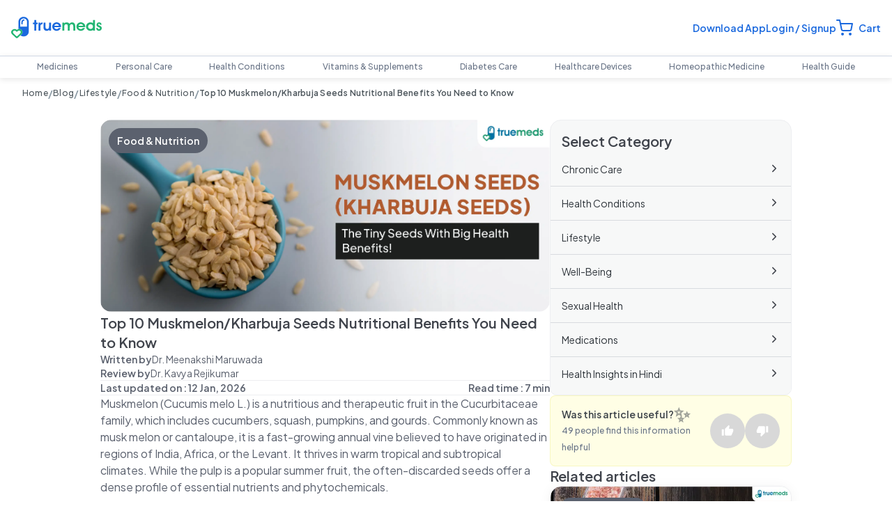

--- FILE ---
content_type: text/html; charset=utf-8
request_url: https://www.truemeds.in/blog/muskmelon-seeds-benefits
body_size: 55884
content:
<!DOCTYPE html><html lang="en" class="__variable_5dc0a2"><head><meta name="viewport" content="width=device-width, initial-scale=1.0, maximum-scale=1"/><meta charSet="utf-8"/><link rel="icon" href="https://assets.truemeds.in/Images/website-assets/logo192.png"/><meta property="og:type" content="website"/><meta property="og:locale" content="en"/><link rel="apple-touch-icon" href="https://assets.truemeds.in/Images/website-assets/logo192.png"/><link rel="manifest" href="/manifest.json"/><link rel="preload" href="https://assets.truemeds.in/Images/website-assets/images/logo/truemedslogonav.svg" as="image" fetchPriority="high"/><link rel="preload" href="https://assets.truemeds.in/Images/website-assets/navbar/SubsAddCartIcon.svg" as="image" fetchPriority="high"/><title>Kharbuja (Muskmelon) Seeds: Health Benefits, Vitamins, Minerals</title><meta property="og:title" content="Kharbuja (Muskmelon) Seeds: Health Benefits, Vitamins, Minerals"/><meta name="description" content="Discover the health benefits of muskmelon seeds &amp; how to incorporate them into meals. Find quality medications &amp; supplements at Truemeds."/><meta property="og:description" content="Discover the health benefits of muskmelon seeds &amp; how to incorporate them into meals. Find quality medications &amp; supplements at Truemeds."/><meta property="og:image" content="https://assets.truemeds.in/wp-images/muskmelonkharbuja+seeds+benefits+you+need+to+know+today.jpg"/><meta property="og:url" content="https://www.truemeds.in/blog/muskmelon-seeds-benefits"/><meta property="og:site_name" content="Truemeds"/><meta name="twitter:card" content="summary_large_image"/><meta name="twitter:site" content="@Truemedsindia"/><meta name="twitter:title" content="Kharbuja (Muskmelon) Seeds: Health Benefits, Vitamins, Minerals"/><meta name="twitter:description" content="Discover the health benefits of muskmelon seeds &amp; how to incorporate them into meals. Find quality medications &amp; supplements at Truemeds."/><meta name="twitter:image" content="https://assets.truemeds.in/wp-images/muskmelonkharbuja+seeds+benefits+you+need+to+know+today.jpg"/><meta property="twitter:url" content="https://www.truemeds.in/blog/muskmelon-seeds-benefits"/><link rel="canonical" href="https://www.truemeds.in/blog/muskmelon-seeds-benefits"/><meta property="twitter:domain" content="http://truemeds.in "/><script type="application/ld+json">{"@context":"https://schema.org/","@type":"BreadcrumbList","itemListElement":[{"@type":"ListItem","position":1,"name":"Home","item":"https://www.truemeds.in"},{"@type":"ListItem","position":2,"name":"Blog","item":"https://www.truemeds.in/blog"},{"@type":"ListItem","position":3,"name":"Lifestyle","item":"https://www.truemeds.in/blog/category/lifestyle"},{"@type":"ListItem","position":4,"name":"Food & Nutrition","item":"https://www.truemeds.in/blog/category/lifestyle/food-and-nutrition"},{"@type":"ListItem","position":5,"name":"Top 10 Muskmelon/Kharbuja Seeds Nutritional Benefits You Need to Know","item":"https://www.truemeds.in/blog/muskmelon-seeds-benefits"}]}</script><script type="application/ld+json">{"@context":"https://schema.org","@type":"BlogPosting","mainEntityOfPage":{"@type":"WebPage","@id":"https://www.truemeds.in/blog/muskmelon-seeds-benefits"},"headline":"Top 10 Muskmelon/Kharbuja Seeds Nutritional Benefits You Need to Know","description":"Discover the health benefits of muskmelon seeds & how to incorporate them into meals. Find quality medications & supplements at Truemeds.","image":"https://assets.truemeds.in/wp-images/muskmelonkharbuja+seeds+benefits+you+need+to+know+today.jpg","author":{"@type":"Organization","name":"Dr. Meenakshi Maruwada","url":"https://www.truemeds.in//authors-profile/dr-meenakshi-maruwada-27"},"publisher":{"@type":"Organization","name":"Truemeds","logo":{"@type":"ImageObject","url":"https://assets.truemeds.in/Images/website-assets/images/logo/truemedslogo.svg"}},"datePublished":"2022-11-14T12:30:45+00:00"}</script><link rel="preload" href="https://assets.truemeds.in/wp-images/muskmelonkharbuja+seeds+benefits+you+need+to+know+today.jpg" as="image" fetchPriority="high"/><meta name="next-head-count" content="27"/><link rel="preconnect" href="https://fonts.googleapis.com"/><link rel="preconnect" href="https://fonts.gstatic.com"/><link rel="preconnect dns-prefetch" href="https://assets.truemeds.in/"/><script type="application/ld+json">{"@context":"https://schema.org","@type":"MedicalOrganization","name":"Truemeds","url":"https://www.truemeds.in","logo":"https://assets.truemeds.in/Images/website-assets/logo192.png","contactPoint":{"@type":"ContactPoint","telephone":"09240250346","contactType":"customer service","areaServed":"IN","availableLanguage":["en"]},"sameAs":["https://www.facebook.com/truemedsindia","https://www.instagram.com/truemedsindia/","https://in.linkedin.com/company/truemeds-india","https://www.youtube.com/channel/UCkkDCdWIciQfdcQ7p-7P8tA"]}</script><link rel="preload" href="/_next/static/media/c49dcee81b580683-s.p.woff2" as="font" type="font/woff2" crossorigin="anonymous" data-next-font="size-adjust"/><link rel="preload" href="/_next/static/media/636a5ac981f94f8b-s.p.woff2" as="font" type="font/woff2" crossorigin="anonymous" data-next-font="size-adjust"/><link rel="preload" href="/_next/static/media/bd82c78e5b7b3fe9-s.p.woff2" as="font" type="font/woff2" crossorigin="anonymous" data-next-font="size-adjust"/><link rel="preload" href="/_next/static/media/719c9cc1ad948fc2-s.p.woff2" as="font" type="font/woff2" crossorigin="anonymous" data-next-font="size-adjust"/><link rel="preload" href="/_next/static/media/8f65a5fbebf0692a-s.p.woff2" as="font" type="font/woff2" crossorigin="anonymous" data-next-font="size-adjust"/><link rel="preload" href="/_next/static/media/8ddf16529f784cc9-s.p.woff2" as="font" type="font/woff2" crossorigin="anonymous" data-next-font="size-adjust"/><link rel="preload" href="/_next/static/media/c1d65dfc8520bfad-s.p.woff2" as="font" type="font/woff2" crossorigin="anonymous" data-next-font="size-adjust"/><link rel="preload" href="/_next/static/media/44db84b81270e6b6-s.p.woff2" as="font" type="font/woff2" crossorigin="anonymous" data-next-font="size-adjust"/><script data-nscript="beforeInteractive">
                // Calculate expiration time (20 minutes from now)
                const expirationDate = new Date(Date.now() + 20 * 60 * 1000).toUTCString();                        
                document.cookie = "sessionStartTime=" + new Date().getTime() + "; expires=" + expirationDate + "; path=/";
              </script><script id="dataLayerscript" data-nscript="beforeInteractive">(function (w, d, s, l, i) {
            w[l] = w[l] || [];
            w[l].push({ "gtm.start": new Date().getTime(), event: "gtm.js" });
            var f = d.getElementsByTagName(s)[0],
              j = d.createElement(s),
              dl = l != "dataLayer" ? "&l=" + l : "";
            j.async = true;
            j.src = "https://www.googletagmanager.com/gtm.js?id=" + i + dl;
            f.parentNode.insertBefore(j, f);
          })(window, document, "script", "dataLayer", "GTM-K5D4LGB");</script><script id="osmos-sdk" data-nscript="beforeInteractive">
                (function() {
                var a = document.createElement("script");
                a.type = "text/javascript";
                a.async = true;
                a.src = "https://c.o-s.io/osmos-web-sdk/sdk.js";
                var s = document.getElementsByTagName("script")[0];
                s.parentNode.insertBefore(a, s);
              })();
              </script><link rel="preload" href="/_next/static/css/444502e268edab09.css" as="style"/><link rel="stylesheet" href="/_next/static/css/444502e268edab09.css" data-n-g=""/><noscript data-n-css=""></noscript><script defer="" nomodule="" src="/_next/static/chunks/polyfills-c67a75d1b6f99dc8.js"></script><script src="/_next/static/chunks/webpack-48db600d70a654f6.js" defer=""></script><script src="/_next/static/chunks/framework-d0ae01c0ca77e51a.js" defer=""></script><script src="/_next/static/chunks/main-643c256500447f93.js" defer=""></script><script src="/_next/static/chunks/pages/_app-97016939c3a83407.js" defer=""></script><script src="/_next/static/chunks/c31f1870-c0ab41d3aef77804.js" defer=""></script><script src="/_next/static/chunks/1962-edfc4f3ca3f2b710.js" defer=""></script><script src="/_next/static/chunks/381-c8d07fc30c129c19.js" defer=""></script><script src="/_next/static/chunks/4941-46a2cdb010b38702.js" defer=""></script><script src="/_next/static/chunks/pages/blog/%5BDetailedBlog%5D-d168198120d51e1f.js" defer=""></script><script src="/_next/static/966mrg39zVMtpU6O7jEjL/_buildManifest.js" defer=""></script><script src="/_next/static/966mrg39zVMtpU6O7jEjL/_ssgManifest.js" defer=""></script><style id="antd-css">:where(.css-kghr11) a{color:#1677ff;text-decoration:none;background-color:transparent;outline:none;cursor:pointer;transition:color 0.3s;-webkit-text-decoration-skip:objects;}:where(.css-kghr11) a:hover{color:#69b1ff;}:where(.css-kghr11) a:active{color:#0958d9;}:where(.css-kghr11) a:active,:where(.css-kghr11) a:hover{text-decoration:none;outline:0;}:where(.css-kghr11) a:focus{text-decoration:none;outline:0;}:where(.css-kghr11) a[disabled]{color:rgba(0, 0, 0, 0.25);cursor:not-allowed;}:where(.css-kghr11)[class^="ant-modal"],:where(.css-kghr11)[class*=" ant-modal"]{font-family:-apple-system,BlinkMacSystemFont,'Segoe UI',Roboto,'Helvetica Neue',Arial,'Noto Sans',sans-serif,'Apple Color Emoji','Segoe UI Emoji','Segoe UI Symbol','Noto Color Emoji';font-size:14px;box-sizing:border-box;}:where(.css-kghr11)[class^="ant-modal"]::before,:where(.css-kghr11)[class*=" ant-modal"]::before,:where(.css-kghr11)[class^="ant-modal"]::after,:where(.css-kghr11)[class*=" ant-modal"]::after{box-sizing:border-box;}:where(.css-kghr11)[class^="ant-modal"] [class^="ant-modal"],:where(.css-kghr11)[class*=" ant-modal"] [class^="ant-modal"],:where(.css-kghr11)[class^="ant-modal"] [class*=" ant-modal"],:where(.css-kghr11)[class*=" ant-modal"] [class*=" ant-modal"]{box-sizing:border-box;}:where(.css-kghr11)[class^="ant-modal"] [class^="ant-modal"]::before,:where(.css-kghr11)[class*=" ant-modal"] [class^="ant-modal"]::before,:where(.css-kghr11)[class^="ant-modal"] [class*=" ant-modal"]::before,:where(.css-kghr11)[class*=" ant-modal"] [class*=" ant-modal"]::before,:where(.css-kghr11)[class^="ant-modal"] [class^="ant-modal"]::after,:where(.css-kghr11)[class*=" ant-modal"] [class^="ant-modal"]::after,:where(.css-kghr11)[class^="ant-modal"] [class*=" ant-modal"]::after,:where(.css-kghr11)[class*=" ant-modal"] [class*=" ant-modal"]::after{box-sizing:border-box;}:where(.css-kghr11).ant-modal-root .ant-modal-wrap-rtl{direction:rtl;}:where(.css-kghr11).ant-modal-root .ant-modal-centered{text-align:center;}:where(.css-kghr11).ant-modal-root .ant-modal-centered::before{display:inline-block;width:0;height:100%;vertical-align:middle;content:"";}:where(.css-kghr11).ant-modal-root .ant-modal-centered .ant-modal{top:0;display:inline-block;padding-bottom:0;text-align:start;vertical-align:middle;}@media (max-width: 767px){:where(.css-kghr11).ant-modal-root .ant-modal{max-width:calc(100vw - 16px);margin:8px auto;}:where(.css-kghr11).ant-modal-root .ant-modal-centered .ant-modal{flex:1;}}:where(.css-kghr11).ant-modal{box-sizing:border-box;margin:0 auto;padding:0;color:rgba(0, 0, 0, 0.88);font-size:14px;line-height:1.5714285714285714;list-style:none;font-family:-apple-system,BlinkMacSystemFont,'Segoe UI',Roboto,'Helvetica Neue',Arial,'Noto Sans',sans-serif,'Apple Color Emoji','Segoe UI Emoji','Segoe UI Symbol','Noto Color Emoji';pointer-events:none;position:relative;top:100px;width:auto;max-width:calc(100vw - 32px);padding-bottom:24px;}:where(.css-kghr11).ant-modal .ant-modal-title{margin:0;color:rgba(0, 0, 0, 0.88);font-weight:600;font-size:16px;line-height:1.5;word-wrap:break-word;}:where(.css-kghr11).ant-modal .ant-modal-content{position:relative;background-color:#ffffff;background-clip:padding-box;border:0;border-radius:8px;box-shadow:0 6px 16px 0 rgba(0, 0, 0, 0.08),0 3px 6px -4px rgba(0, 0, 0, 0.12),0 9px 28px 8px rgba(0, 0, 0, 0.05);pointer-events:auto;padding:20px 24px;}:where(.css-kghr11).ant-modal .ant-modal-close{position:absolute;top:12px;inset-inline-end:12px;z-index:1010;padding:0;color:rgba(0, 0, 0, 0.45);font-weight:600;line-height:1;text-decoration:none;background:transparent;border-radius:4px;width:32px;height:32px;border:0;outline:0;cursor:pointer;transition:color 0.2s,background-color 0.2s;}:where(.css-kghr11).ant-modal .ant-modal-close-x{display:flex;font-size:16px;font-style:normal;line-height:32px;justify-content:center;text-transform:none;text-rendering:auto;}:where(.css-kghr11).ant-modal .ant-modal-close:hover{color:rgba(0, 0, 0, 0.88);background-color:rgba(0, 0, 0, 0.06);text-decoration:none;}:where(.css-kghr11).ant-modal .ant-modal-close:active{background-color:rgba(0, 0, 0, 0.15);}:where(.css-kghr11).ant-modal .ant-modal-close:focus-visible{outline:4px solid #91caff;outline-offset:1px;transition:outline-offset 0s,outline 0s;}:where(.css-kghr11).ant-modal .ant-modal-header{color:rgba(0, 0, 0, 0.88);background:#ffffff;border-radius:8px 8px 0 0;margin-bottom:8px;padding:0;border-bottom:none;}:where(.css-kghr11).ant-modal .ant-modal-body{font-size:14px;line-height:1.5714285714285714;word-wrap:break-word;padding:0;}:where(.css-kghr11).ant-modal .ant-modal-footer{text-align:end;background:transparent;margin-top:12px;padding:0;border-top:none;border-radius:0;}:where(.css-kghr11).ant-modal .ant-modal-footer >.ant-btn+.ant-btn{margin-inline-start:8px;}:where(.css-kghr11).ant-modal .ant-modal-open{overflow:hidden;}:where(.css-kghr11).ant-modal-pure-panel{top:auto;padding:0;display:flex;flex-direction:column;}:where(.css-kghr11).ant-modal-pure-panel .ant-modal-content,:where(.css-kghr11).ant-modal-pure-panel .ant-modal-body,:where(.css-kghr11).ant-modal-pure-panel .ant-modal-confirm-body-wrapper{display:flex;flex-direction:column;flex:auto;}:where(.css-kghr11).ant-modal-pure-panel .ant-modal-confirm-body{margin-bottom:auto;}:where(.css-kghr11).ant-modal-root .ant-modal-wrap-rtl{direction:rtl;}:where(.css-kghr11).ant-modal-root .ant-modal-wrap-rtl .ant-modal-confirm-body{direction:rtl;}:where(.css-kghr11).ant-modal-root .ant-modal.ant-zoom-enter,:where(.css-kghr11).ant-modal-root .ant-modal.ant-zoom-appear{transform:none;opacity:0;animation-duration:0.3s;user-select:none;}:where(.css-kghr11).ant-modal-root .ant-modal.ant-zoom-leave .ant-modal-content{pointer-events:none;}:where(.css-kghr11).ant-modal-root .ant-modal-mask{position:fixed;inset:0;z-index:1000;height:100%;background-color:rgba(0, 0, 0, 0.45);pointer-events:none;}:where(.css-kghr11).ant-modal-root .ant-modal-mask .ant-modal-hidden{display:none;}:where(.css-kghr11).ant-modal-root .ant-modal-wrap{position:fixed;inset:0;z-index:1000;overflow:auto;outline:0;-webkit-overflow-scrolling:touch;}:where(.css-kghr11).ant-modal-root .ant-fade-enter,:where(.css-kghr11).ant-modal-root .ant-fade-appear{animation-duration:0.2s;animation-fill-mode:both;animation-play-state:paused;}:where(.css-kghr11).ant-modal-root .ant-fade-leave{animation-duration:0.2s;animation-fill-mode:both;animation-play-state:paused;}:where(.css-kghr11).ant-modal-root .ant-fade-enter.ant-fade-enter-active,:where(.css-kghr11).ant-modal-root .ant-fade-appear.ant-fade-appear-active{animation-name:css-kghr11-antFadeIn;animation-play-state:running;}:where(.css-kghr11).ant-modal-root .ant-fade-leave.ant-fade-leave-active{animation-name:css-kghr11-antFadeOut;animation-play-state:running;pointer-events:none;}:where(.css-kghr11).ant-modal-root .ant-fade-enter,:where(.css-kghr11).ant-modal-root .ant-fade-appear{opacity:0;animation-timing-function:linear;}:where(.css-kghr11).ant-modal-root .ant-fade-leave{animation-timing-function:linear;}:where(.css-kghr11).ant-zoom-enter,:where(.css-kghr11).ant-zoom-appear{animation-duration:0.2s;animation-fill-mode:both;animation-play-state:paused;}:where(.css-kghr11).ant-zoom-leave{animation-duration:0.2s;animation-fill-mode:both;animation-play-state:paused;}:where(.css-kghr11).ant-zoom-enter.ant-zoom-enter-active,:where(.css-kghr11).ant-zoom-appear.ant-zoom-appear-active{animation-name:css-kghr11-antZoomIn;animation-play-state:running;}:where(.css-kghr11).ant-zoom-leave.ant-zoom-leave-active{animation-name:css-kghr11-antZoomOut;animation-play-state:running;pointer-events:none;}:where(.css-kghr11).ant-zoom-enter,:where(.css-kghr11).ant-zoom-appear{transform:scale(0);opacity:0;animation-timing-function:cubic-bezier(0.08, 0.82, 0.17, 1);}:where(.css-kghr11).ant-zoom-enter-prepare,:where(.css-kghr11).ant-zoom-appear-prepare{transform:none;}:where(.css-kghr11).ant-zoom-leave{animation-timing-function:cubic-bezier(0.78, 0.14, 0.15, 0.86);}@keyframes css-kghr11-antFadeIn{0%{opacity:0;}100%{opacity:1;}}@keyframes css-kghr11-antFadeOut{0%{opacity:1;}100%{opacity:0;}}@keyframes css-kghr11-antZoomIn{0%{transform:scale(0.2);opacity:0;}100%{transform:scale(1);opacity:1;}}@keyframes css-kghr11-antZoomOut{0%{transform:scale(1);}100%{transform:scale(0.2);opacity:0;}}:where(.css-kghr11).ant-badge{font-family:-apple-system,BlinkMacSystemFont,'Segoe UI',Roboto,'Helvetica Neue',Arial,'Noto Sans',sans-serif,'Apple Color Emoji','Segoe UI Emoji','Segoe UI Symbol','Noto Color Emoji';font-size:14px;box-sizing:border-box;}:where(.css-kghr11).ant-badge::before,:where(.css-kghr11).ant-badge::after{box-sizing:border-box;}:where(.css-kghr11).ant-badge [class^="ant-badge"],:where(.css-kghr11).ant-badge [class*=" ant-badge"]{box-sizing:border-box;}:where(.css-kghr11).ant-badge [class^="ant-badge"]::before,:where(.css-kghr11).ant-badge [class*=" ant-badge"]::before,:where(.css-kghr11).ant-badge [class^="ant-badge"]::after,:where(.css-kghr11).ant-badge [class*=" ant-badge"]::after{box-sizing:border-box;}:where(.css-kghr11).ant-badge{box-sizing:border-box;margin:0;padding:0;color:rgba(0, 0, 0, 0.88);font-size:14px;line-height:1;list-style:none;font-family:-apple-system,BlinkMacSystemFont,'Segoe UI',Roboto,'Helvetica Neue',Arial,'Noto Sans',sans-serif,'Apple Color Emoji','Segoe UI Emoji','Segoe UI Symbol','Noto Color Emoji';position:relative;display:inline-block;width:fit-content;}:where(.css-kghr11).ant-badge .ant-badge-count{display:inline-flex;justify-content:center;z-index:auto;min-width:20px;height:20px;color:#ffffff;font-weight:normal;font-size:12px;line-height:20px;white-space:nowrap;text-align:center;background:#ff4d4f;border-radius:10px;box-shadow:0 0 0 1px #ffffff;transition:background 0.2s;}:where(.css-kghr11).ant-badge .ant-badge-count a{color:#ffffff;}:where(.css-kghr11).ant-badge .ant-badge-count a:hover{color:#ffffff;}a:hover :where(.css-kghr11).ant-badge .ant-badge-count{background:#ff7875;}:where(.css-kghr11).ant-badge .ant-badge-count-sm{min-width:14px;height:14px;font-size:12px;line-height:14px;border-radius:7px;}:where(.css-kghr11).ant-badge .ant-badge-multiple-words{padding:0 8px;}:where(.css-kghr11).ant-badge .ant-badge-multiple-words bdi{unicode-bidi:plaintext;}:where(.css-kghr11).ant-badge .ant-badge-dot{z-index:auto;width:6px;min-width:6px;height:6px;background:#ff4d4f;border-radius:100%;box-shadow:0 0 0 1px #ffffff;}:where(.css-kghr11).ant-badge .ant-badge-dot.ant-scroll-number{transition:background 0.3s;}:where(.css-kghr11).ant-badge .ant-badge-count,:where(.css-kghr11).ant-badge .ant-badge-dot,:where(.css-kghr11).ant-badge .ant-scroll-number-custom-component{position:absolute;top:0;inset-inline-end:0;transform:translate(50%, -50%);transform-origin:100% 0%;}:where(.css-kghr11).ant-badge .ant-badge-count.anticon-spin,:where(.css-kghr11).ant-badge .ant-badge-dot.anticon-spin,:where(.css-kghr11).ant-badge .ant-scroll-number-custom-component.anticon-spin{animation-name:css-kghr11-antBadgeLoadingCircle;animation-duration:1s;animation-iteration-count:infinite;animation-timing-function:linear;}:where(.css-kghr11).ant-badge.ant-badge-status{line-height:inherit;vertical-align:baseline;}:where(.css-kghr11).ant-badge.ant-badge-status .ant-badge-status-dot{position:relative;top:-1px;display:inline-block;width:6px;height:6px;vertical-align:middle;border-radius:50%;}:where(.css-kghr11).ant-badge.ant-badge-status .ant-badge-status-success{background-color:#52c41a;}:where(.css-kghr11).ant-badge.ant-badge-status .ant-badge-status-processing{overflow:visible;color:#1677ff;background-color:#1677ff;}:where(.css-kghr11).ant-badge.ant-badge-status .ant-badge-status-processing::after{position:absolute;top:0;inset-inline-start:0;width:100%;height:100%;border-width:1px;border-style:solid;border-color:inherit;border-radius:50%;animation-name:css-kghr11-antStatusProcessing;animation-duration:1.2s;animation-iteration-count:infinite;animation-timing-function:ease-in-out;content:"";}:where(.css-kghr11).ant-badge.ant-badge-status .ant-badge-status-default{background-color:rgba(0, 0, 0, 0.25);}:where(.css-kghr11).ant-badge.ant-badge-status .ant-badge-status-error{background-color:#ff4d4f;}:where(.css-kghr11).ant-badge.ant-badge-status .ant-badge-status-warning{background-color:#faad14;}:where(.css-kghr11).ant-badge.ant-badge-status .ant-badge-status-text{margin-inline-start:8px;color:rgba(0, 0, 0, 0.88);font-size:14px;}:where(.css-kghr11).ant-badge.ant-badge .ant-badge-color-blue{background:#1677ff;}:where(.css-kghr11).ant-badge.ant-badge .ant-badge-color-blue:not(.ant-badge-count){color:#1677ff;}a:hover :where(.css-kghr11).ant-badge.ant-badge .ant-badge-color-blue{background:#1677ff;}:where(.css-kghr11).ant-badge.ant-badge .ant-badge-color-purple{background:#722ed1;}:where(.css-kghr11).ant-badge.ant-badge .ant-badge-color-purple:not(.ant-badge-count){color:#722ed1;}a:hover :where(.css-kghr11).ant-badge.ant-badge .ant-badge-color-purple{background:#722ed1;}:where(.css-kghr11).ant-badge.ant-badge .ant-badge-color-cyan{background:#13c2c2;}:where(.css-kghr11).ant-badge.ant-badge .ant-badge-color-cyan:not(.ant-badge-count){color:#13c2c2;}a:hover :where(.css-kghr11).ant-badge.ant-badge .ant-badge-color-cyan{background:#13c2c2;}:where(.css-kghr11).ant-badge.ant-badge .ant-badge-color-green{background:#52c41a;}:where(.css-kghr11).ant-badge.ant-badge .ant-badge-color-green:not(.ant-badge-count){color:#52c41a;}a:hover :where(.css-kghr11).ant-badge.ant-badge .ant-badge-color-green{background:#52c41a;}:where(.css-kghr11).ant-badge.ant-badge .ant-badge-color-magenta{background:#eb2f96;}:where(.css-kghr11).ant-badge.ant-badge .ant-badge-color-magenta:not(.ant-badge-count){color:#eb2f96;}a:hover :where(.css-kghr11).ant-badge.ant-badge .ant-badge-color-magenta{background:#eb2f96;}:where(.css-kghr11).ant-badge.ant-badge .ant-badge-color-pink{background:#eb2f96;}:where(.css-kghr11).ant-badge.ant-badge .ant-badge-color-pink:not(.ant-badge-count){color:#eb2f96;}a:hover :where(.css-kghr11).ant-badge.ant-badge .ant-badge-color-pink{background:#eb2f96;}:where(.css-kghr11).ant-badge.ant-badge .ant-badge-color-red{background:#f5222d;}:where(.css-kghr11).ant-badge.ant-badge .ant-badge-color-red:not(.ant-badge-count){color:#f5222d;}a:hover :where(.css-kghr11).ant-badge.ant-badge .ant-badge-color-red{background:#f5222d;}:where(.css-kghr11).ant-badge.ant-badge .ant-badge-color-orange{background:#fa8c16;}:where(.css-kghr11).ant-badge.ant-badge .ant-badge-color-orange:not(.ant-badge-count){color:#fa8c16;}a:hover :where(.css-kghr11).ant-badge.ant-badge .ant-badge-color-orange{background:#fa8c16;}:where(.css-kghr11).ant-badge.ant-badge .ant-badge-color-yellow{background:#fadb14;}:where(.css-kghr11).ant-badge.ant-badge .ant-badge-color-yellow:not(.ant-badge-count){color:#fadb14;}a:hover :where(.css-kghr11).ant-badge.ant-badge .ant-badge-color-yellow{background:#fadb14;}:where(.css-kghr11).ant-badge.ant-badge .ant-badge-color-volcano{background:#fa541c;}:where(.css-kghr11).ant-badge.ant-badge .ant-badge-color-volcano:not(.ant-badge-count){color:#fa541c;}a:hover :where(.css-kghr11).ant-badge.ant-badge .ant-badge-color-volcano{background:#fa541c;}:where(.css-kghr11).ant-badge.ant-badge .ant-badge-color-geekblue{background:#2f54eb;}:where(.css-kghr11).ant-badge.ant-badge .ant-badge-color-geekblue:not(.ant-badge-count){color:#2f54eb;}a:hover :where(.css-kghr11).ant-badge.ant-badge .ant-badge-color-geekblue{background:#2f54eb;}:where(.css-kghr11).ant-badge.ant-badge .ant-badge-color-lime{background:#a0d911;}:where(.css-kghr11).ant-badge.ant-badge .ant-badge-color-lime:not(.ant-badge-count){color:#a0d911;}a:hover :where(.css-kghr11).ant-badge.ant-badge .ant-badge-color-lime{background:#a0d911;}:where(.css-kghr11).ant-badge.ant-badge .ant-badge-color-gold{background:#faad14;}:where(.css-kghr11).ant-badge.ant-badge .ant-badge-color-gold:not(.ant-badge-count){color:#faad14;}a:hover :where(.css-kghr11).ant-badge.ant-badge .ant-badge-color-gold{background:#faad14;}:where(.css-kghr11).ant-badge .ant-badge-zoom-appear,:where(.css-kghr11).ant-badge .ant-badge-zoom-enter{animation-name:css-kghr11-antZoomBadgeIn;animation-duration:0.3s;animation-timing-function:cubic-bezier(0.12, 0.4, 0.29, 1.46);animation-fill-mode:both;}:where(.css-kghr11).ant-badge .ant-badge-zoom-leave{animation-name:css-kghr11-antZoomBadgeOut;animation-duration:0.3s;animation-timing-function:cubic-bezier(0.12, 0.4, 0.29, 1.46);animation-fill-mode:both;}:where(.css-kghr11).ant-badge.ant-badge-not-a-wrapper .ant-badge-zoom-appear,:where(.css-kghr11).ant-badge.ant-badge-not-a-wrapper .ant-badge-zoom-enter{animation-name:css-kghr11-antNoWrapperZoomBadgeIn;animation-duration:0.3s;animation-timing-function:cubic-bezier(0.12, 0.4, 0.29, 1.46);}:where(.css-kghr11).ant-badge.ant-badge-not-a-wrapper .ant-badge-zoom-leave{animation-name:css-kghr11-antNoWrapperZoomBadgeOut;animation-duration:0.3s;animation-timing-function:cubic-bezier(0.12, 0.4, 0.29, 1.46);}:where(.css-kghr11).ant-badge.ant-badge-not-a-wrapper:not(.ant-badge-status){vertical-align:middle;}:where(.css-kghr11).ant-badge.ant-badge-not-a-wrapper .ant-scroll-number-custom-component,:where(.css-kghr11).ant-badge.ant-badge-not-a-wrapper .ant-badge-count{transform:none;}:where(.css-kghr11).ant-badge.ant-badge-not-a-wrapper .ant-scroll-number-custom-component,:where(.css-kghr11).ant-badge.ant-badge-not-a-wrapper .ant-scroll-number{position:relative;top:auto;display:block;transform-origin:50% 50%;}:where(.css-kghr11).ant-badge .ant-scroll-number{overflow:hidden;}:where(.css-kghr11).ant-badge .ant-scroll-number .ant-scroll-number-only{position:relative;display:inline-block;height:20px;transition:all 0.3s cubic-bezier(0.12, 0.4, 0.29, 1.46);-webkit-transform-style:preserve-3d;-webkit-backface-visibility:hidden;}:where(.css-kghr11).ant-badge .ant-scroll-number .ant-scroll-number-only >p.ant-scroll-number-only-unit{height:20px;margin:0;-webkit-transform-style:preserve-3d;-webkit-backface-visibility:hidden;}:where(.css-kghr11).ant-badge .ant-scroll-number .ant-scroll-number-symbol{vertical-align:top;}:where(.css-kghr11).ant-badge-rtl{direction:rtl;}:where(.css-kghr11).ant-badge-rtl .ant-badge-count,:where(.css-kghr11).ant-badge-rtl .ant-badge-dot,:where(.css-kghr11).ant-badge-rtl .ant-scroll-number-custom-component{transform:translate(-50%, -50%);}@keyframes css-kghr11-antBadgeLoadingCircle{0%{transform-origin:50%;}100%{transform:translate(50%, -50%) rotate(360deg);transform-origin:50%;}}@keyframes css-kghr11-antStatusProcessing{0%{transform:scale(0.8);opacity:0.5;}100%{transform:scale(2.4);opacity:0;}}@keyframes css-kghr11-antZoomBadgeIn{0%{transform:scale(0) translate(50%, -50%);opacity:0;}100%{transform:scale(1) translate(50%, -50%);}}@keyframes css-kghr11-antZoomBadgeOut{0%{transform:scale(1) translate(50%, -50%);}100%{transform:scale(0) translate(50%, -50%);opacity:0;}}@keyframes css-kghr11-antNoWrapperZoomBadgeIn{0%{transform:scale(0);opacity:0;}100%{transform:scale(1);}}@keyframes css-kghr11-antNoWrapperZoomBadgeOut{0%{transform:scale(1);}100%{transform:scale(0);opacity:0;}}.anticon{display:inline-flex;align-items:center;color:inherit;font-style:normal;line-height:0;text-align:center;text-transform:none;vertical-align:-0.125em;text-rendering:optimizeLegibility;-webkit-font-smoothing:antialiased;-moz-osx-font-smoothing:grayscale;}.anticon >*{line-height:1;}.anticon svg{display:inline-block;}.anticon .anticon .anticon-icon{display:block;}.data-ant-cssinjs-cache-path{content:"11f7zss|Shared|ant:a6qm5m;11f7zss|ant-design-icons|anticon:npqcg2;11f7zss|Modal-Modal|ant-modal|anticon:e12pv;11f7zss|Badge-Badge|ant-badge|anticon:1adt3pb";}</style><style data-styled="" data-styled-version="5.3.11">*{box-sizing:border-box;margin:0;padding:0;font-family:var(--font-plus-jakarta),sans-serif;}/*!sc*/
.font-default,.font-default *{font-family:var(--font-plus-jakarta),sans-serif;}/*!sc*/
.font-custom-hi,.font-custom-hi *,.font-custom-mr,.font-custom-mr *{font-family:var(--font-noto-sans),sans-serif;}/*!sc*/
.font-custom-bn,.font-custom-bn *{font-family:var(--font-noto-sans-bengali),sans-serif;}/*!sc*/
.font-custom-ta,.font-custom-ta *{font-family:var(--font-noto-sans-tamil),sans-serif;}/*!sc*/
.font-custom-te,.font-custom-te *{font-family:var(--font-noto-sans-telugu),sans-serif;}/*!sc*/
.font-custom-ml,.font-custom-ml *{font-family:var(--font-noto-sans-malayalam),sans-serif;}/*!sc*/
.font-custom-kn,.font-custom-kn *{font-family:var(--font-noto-sans-kannada),sans-serif;}/*!sc*/
:root{--theme-primary-color:#1B69DE;}/*!sc*/
html{font-size:62.5%;-webkit-scroll-behavior:smooth;-moz-scroll-behavior:smooth;-ms-scroll-behavior:smooth;scroll-behavior:smooth;}/*!sc*/
body{margin:0;padding:0;}/*!sc*/
a{-webkit-text-decoration:none;text-decoration:none;}/*!sc*/
.reusable-side-panel .ant-drawer-header{border-bottom:1px solid #bdbdbd !important;padding:22px 14px;}/*!sc*/
.reusable-side-panel .ant-drawer-content-wrapper{width:360px !important;}/*!sc*/
.reusable-side-panel .ant-drawer-body{padding:0px !important;}/*!sc*/
.reusable-side-panel .anticon svg{color:#40464d !important;}/*!sc*/
#sdk-modal{z-index:1001 !important;}/*!sc*/
@media screen and (max-width:468px){.reusable-side-panel .ant-drawer-content-wrapper{width:100vw !important;height:80% !important;bottom:0 !important;}.reusable-side-panel .ant-drawer-content{border-radius:10px 10px 0px 0px !important;}}/*!sc*/
::-webkit-scrollbar{display:none;}/*!sc*/
.ant-message{z-index:1100000000000 !important;}/*!sc*/
.customNotify{position:fixed !important;top:80dvh !important;left:0 !important;right:0 !important;}/*!sc*/
.customNotifyEdgeBrowser{position:fixed !important;top:75dvh !important;left:0 !important;right:0 !important;}/*!sc*/
.customNotifyUpload{position:fixed !important;top:75dvh !important;left:0 !important;right:0 !important;}/*!sc*/
.customNotifyErr{position:fixed !important;top:10px !important;left:40%;}/*!sc*/
.composition-modal-rectangle{position:fixed !important;top:unset;left:unset;bottom:0;margin:0px !important;width:100%;overflow-x:hidden;border-top-left-radius:20px !important;border-top-right-radius:20px !important;padding:16px 16px 0 !important;}/*!sc*/
.composition-modal-rectangle{z-index:30000 !important;overflow-y:hidden !important;}/*!sc*/
.composition-modal-rectangle::-webkit-scrollbar{width:5px;}/*!sc*/
.composition-modal-rectangle::-webkit-scrollbar-thumb{border-radius:5px;}/*!sc*/
.composition-modal{max-width:-webkit-max-content !important;max-width:-moz-max-content !important;max-width:max-content !important;}/*!sc*/
.composition-not-in-stock{-webkit-align-self:flex-end;-ms-flex-item-align:end;align-self:flex-end;color:#ff7373;font-weight:600;font-size:16px;line-height:24px;-webkit-letter-spacing:0px;-moz-letter-spacing:0px;-ms-letter-spacing:0px;letter-spacing:0px;text-align:right;margin:0;padding:0;width:100%;}/*!sc*/
@media screen and (max-width:768px){.composition-modal-rectangle{border-top-left-radius:10px !important;border-top-right-radius:10px !important;}.composition-not-in-stock{font-size:12px;line-height:18px;}}/*!sc*/
@media screen and (min-width:468px){.composition-modal-rectangle{position:absolute !important;top:10%;left:20%;bottom:unset !important;margin:0px !important;width:unset !important;border-top-left-radius:4px !important;border-top-right-radius:4px !important;padding:20px 16px 20px 16px !important;}}/*!sc*/
.customSidePanelNotify{position:fixed !important;width:100% !important;top:80dvh !important;right:16px !important;max-width:325px !important;}/*!sc*/
button,a{font-family:inherit;}/*!sc*/
button:focus-visible,a:focus-visible{outline:none;}/*!sc*/
.customNotify .ant-message-notice-content,.customSidePanelNotify .ant-message-notice-content{background:rgba(0,0,0,0.7) !important;min-width:-webkit-fit-content !important;min-width:-moz-fit-content !important;min-width:fit-content !important;padding:5px 20px !important;color:#fff !important;-webkit-backdrop-filter:blur(12px) !important;backdrop-filter:blur(12px) !important;border-radius:4px !important;font-size:14px !important;font-weight:600 !important;text-align:center !important;z-index:9999999999;}/*!sc*/
.customNotifyEdgeBrowser .ant-message-notice-content{min-width:-webkit-fit-content !important;min-width:-moz-fit-content !important;min-width:fit-content !important;padding:5px 20px !important;color:#fff !important;min-width:-webkit-fit-content !important;min-width:-moz-fit-content !important;min-width:fit-content !important;border-radius:4px !important;font-size:14px !important;font-weight:600 !important;text-align:center !important;z-index:9999999999;}/*!sc*/
.error-btn-modal .ant-modal-content{padding:0;}/*!sc*/
.customNotify .ant-message-notice-content span,.customSidePanelNotify .ant-message-notice-content span,.customNotifyEdgeBrowser .ant-message-notice-content span{-webkit-flex:1;-ms-flex:1;flex:1;}/*!sc*/
@media screen and (max-width:468px){.customNotify{top:70dvh !important;}.customNotifyOnKeyboardVisible{top:45dvh !important;}.customNotifyOnKeyboardVisibleForHalfModal{top:52dvh !important;}.customNotify .ant-message-notice-content{padding:5px 16px !important;background:radial-gradient( 102.08% 918.75% at -2.08% 6.25%, rgba(48,48,48,0.664) 0%, rgba(32,32,32,0.648) 99.48% ) !important;min-width:100px !important;width:calc(100% - 32px) !important;}.customNotifyEdgeBrowser .ant-message-notice-content{padding:5px 16px !important;background:radial-gradient( 102.08% 918.75% at -2.08% 6.25%, rgba(48,48,48,0.664) 0%, rgba(32,32,32,0.648) 99.48% ) !important;min-width:328px !important;}}/*!sc*/
button.loading{position:relative;display:-webkit-box;display:-webkit-flex;display:-ms-flexbox;display:flex;-webkit-box-pack:center;-webkit-justify-content:center;-ms-flex-pack:center;justify-content:center;-webkit-align-items:center;-webkit-box-align:center;-ms-flex-align:center;align-items:center;font-size:0;}/*!sc*/
button.loading::after{content:"";position:absolute;height:50%;aspect-ratio:1;border:3px solid;border-top-color:transparent;border-radius:50%;-webkit-animation:spin 1s linear infinite;animation:spin 1s linear infinite;}/*!sc*/
@-webkit-keyframes spin{0%{-webkit-transform:rotate(0deg);-ms-transform:rotate(0deg);transform:rotate(0deg);}100%{-webkit-transform:rotate(360deg);-ms-transform:rotate(360deg);transform:rotate(360deg);}}/*!sc*/
@keyframes spin{0%{-webkit-transform:rotate(0deg);-ms-transform:rotate(0deg);transform:rotate(0deg);}100%{-webkit-transform:rotate(360deg);-ms-transform:rotate(360deg);transform:rotate(360deg);}}/*!sc*/
@-webkit-keyframes spin-anticlockwise{0%{-webkit-transform:rotate(0deg);-ms-transform:rotate(0deg);transform:rotate(0deg);}100%{-webkit-transform:rotate(-360deg);-ms-transform:rotate(-360deg);transform:rotate(-360deg);}}/*!sc*/
@keyframes spin-anticlockwise{0%{-webkit-transform:rotate(0deg);-ms-transform:rotate(0deg);transform:rotate(0deg);}100%{-webkit-transform:rotate(-360deg);-ms-transform:rotate(-360deg);transform:rotate(-360deg);}}/*!sc*/
.order-processing-modal-root{z-index:9001 !important;}/*!sc*/
.placeOrderLottie{max-height:560px;max-width:500px;}/*!sc*/
@media screen and (max-width:768px){.placeOrderLottie{max-width:100%;max-height:100%;}}/*!sc*/
.order-processing-modal{width:100%;background-color:#178755 !important;border-radius:10px !important;}/*!sc*/
@media screen and (max-width:468px){.order-processing-modal{border-radius:0px !important;}}/*!sc*/
.alternate-mobile-modal{width:100% !important;}/*!sc*/
.alternate-mobile-modal{margin:0 !important;}/*!sc*/
.alternate-mobile-modal{border-radius:10px 10px 0px 0px !important;background-color:transparent;box-shadow:none;}/*!sc*/
.alternate-mobile-modal-container{-webkit-align-items:flex-end !important;-webkit-box-align:flex-end !important;-ms-flex-align:flex-end !important;align-items:flex-end !important;}/*!sc*/
@media screen and (max-width:468px){.order-processing-modal{width:100dvw;background-color:#178755 !important;height:100%;display:-webkit-box !important;display:-webkit-flex !important;display:-ms-flexbox !important;display:flex !important;-webkit-align-items:center;-webkit-box-align:center;-ms-flex-align:center;align-items:center;-webkit-flex-direction:row !important;-ms-flex-direction:row !important;flex-direction:row !important;-webkit-box-pack:center;-webkit-justify-content:center;-ms-flex-pack:center;justify-content:center;position:fixed !important;top:0;bottom:0;margin:0px !important;max-height:100dvh !important;left:0;}}/*!sc*/
data-styled.g8[id="sc-global-ecCkNe1"]{content:"sc-global-ecCkNe1,"}/*!sc*/
.dOqDEV{padding:10px;cursor:pointer;font-size:1.4rem;font-weight:600;border:none;border-radius:0.8rem;}/*!sc*/
@media only screen and (max-width:767px){.dOqDEV{cursor:none;}}/*!sc*/
data-styled.g15[id="sc-b7e936f3-0"]{content:"dOqDEV,"}/*!sc*/
.fEYuDN{background:none;color:#1B69DE;border:0;padding:0;display:-webkit-box;display:-webkit-flex;display:-ms-flexbox;display:flex;-webkit-box-pack:center;-webkit-justify-content:center;-ms-flex-pack:center;justify-content:center;-webkit-align-items:center;-webkit-box-align:center;-ms-flex-align:center;align-items:center;}/*!sc*/
@media only screen and (max-width:767px){.fEYuDN{cursor:none;}}/*!sc*/
data-styled.g16[id="sc-5c16eb5d-0"]{content:"fEYuDN,"}/*!sc*/
.dYtVTz{width:100%;height:auto;padding:44px 65px 0 65px;background:#EAF7FF;display:grid;grid-template-columns:0.5fr 0.5fr 1fr 1fr;grid-template-rows:repeat(2,auto);gap:0 7dvw;overflow-x:scroll;padding-bottom:0;}/*!sc*/
@media screen and (max-width:1023px){.dYtVTz{display:-webkit-box;display:-webkit-flex;display:-ms-flexbox;display:flex;-webkit-flex-flow:column;-ms-flex-flow:column;flex-flow:column;padding:0 16px;position:relative;padding-bottom:0;}}/*!sc*/
data-styled.g394[id="sc-8387ada0-0"]{content:"dYtVTz,"}/*!sc*/
.iUkFen{width:100%;display:-webkit-box;display:-webkit-flex;display:-ms-flexbox;display:flex;display:-webkit-box;display:-webkit-flex;display:-ms-flexbox;display:flex;-webkit-flex-flow:column;-ms-flex-flow:column;flex-flow:column;grid-row:1/2;}/*!sc*/
@media screen and (max-width:1023px){.iUkFen{display:-webkit-box;display:-webkit-flex;display:-ms-flexbox;display:flex;}.iUkFen:not(:last-child){margin-bottom:28px;}}/*!sc*/
data-styled.g395[id="sc-8387ada0-1"]{content:"iUkFen,"}/*!sc*/
.evpZNN{margin-bottom:24px;font-size:2rem;font-weight:700;line-height:2.2rem;cursor:text;display:block;color:#507C90;}/*!sc*/
@media screen and (max-width:1023px){.evpZNN{font-size:1.4rem;line-height:2.4rem;font-weight:600;margin-bottom:12px;}}/*!sc*/
data-styled.g396[id="sc-8387ada0-2"]{content:"evpZNN,"}/*!sc*/
.hBJYsc{font-size:1.4rem;font-weight:500;line-height:2.2rem;cursor:pointer;color:#507C90;width:-webkit-max-content;width:-moz-max-content;width:max-content;}/*!sc*/
.hBJYsc:not(:last-child){margin-bottom:16px;}/*!sc*/
@media screen and (max-width:1023px){.hBJYsc:not(:last-child){margin-bottom:10px;}}/*!sc*/
data-styled.g397[id="sc-8387ada0-3"]{content:"hBJYsc,"}/*!sc*/
.ckgVGb{color:#c6c9cc;}/*!sc*/
@media screen and (max-width:1023px){.ckgVGb{max-width:400px;}}/*!sc*/
data-styled.g398[id="sc-8387ada0-4"]{content:"ckgVGb,"}/*!sc*/
.chGoeQ{border:1px solid currentColor;border-radius:7px;background-color:#fff;display:-webkit-box;display:-webkit-flex;display:-ms-flexbox;display:flex;-webkit-box-pack:justify;-webkit-justify-content:space-between;-ms-flex-pack:justify;justify-content:space-between;}/*!sc*/
@media screen and (max-width:1023px){.chGoeQ{border-width:2px;}}/*!sc*/
data-styled.g400[id="sc-8387ada0-6"]{content:"chGoeQ,"}/*!sc*/
.jspuhq{-webkit-flex:1;-ms-flex:1;flex:1;border:0;outline:0;min-width:0;padding:0 16px;background-color:transparent;color:#8897A2;font-size:1.4rem;font-weight:400;line-height:2.2rem;}/*!sc*/
.jspuhq::-webkit-input-placeholder{color:#8897A2;}/*!sc*/
.jspuhq::-moz-placeholder{color:#8897A2;}/*!sc*/
.jspuhq:-ms-input-placeholder{color:#8897A2;}/*!sc*/
.jspuhq::placeholder{color:#8897A2;}/*!sc*/
data-styled.g401[id="sc-8387ada0-7"]{content:"jspuhq,"}/*!sc*/
.bPNCCb{border-radius:6px;background:#1B69DE;color:#fff;font-size:1.6rem;font-weight:700;line-height:2.4rem;padding:12px 24px;border:0;cursor:pointer;}/*!sc*/
data-styled.g402[id="sc-8387ada0-8"]{content:"bPNCCb,"}/*!sc*/
.TeBRp{grid-column:2/3;grid-row:1/2;margin-bottom:44px;}/*!sc*/
@media screen and (max-width:1023px){.TeBRp{display:none;}}/*!sc*/
data-styled.g404[id="sc-8387ada0-10"]{content:"TeBRp,"}/*!sc*/
.gLSwnB{display:-webkit-box;display:-webkit-flex;display:-ms-flexbox;display:flex;gap:14px;}/*!sc*/
data-styled.g405[id="sc-8387ada0-11"]{content:"gLSwnB,"}/*!sc*/
.leWFPj{font-size:1.4rem;line-height:2.2rem;text-align:left;color:#507C90;margin-bottom:16px;cursor:text;width:initial;font-weight:400;}/*!sc*/
.leWFPj span{font-weight:600;margin-bottom:6px;display:block;}/*!sc*/
@media screen and (max-width:1023px){.leWFPj{margin-bottom:10px;color:#80a5ba;}}/*!sc*/
data-styled.g406[id="sc-8387ada0-12"]{content:"leWFPj,"}/*!sc*/
.Jgayy{width:auto;height:4.7rem;margin:0;cursor:pointer;}/*!sc*/
.Jgayy .download-img{width:100%;cursor:pointer;}/*!sc*/
@media screen and (max-width:1023px){.Jgayy{margin:18px 0 24px 0;}}/*!sc*/
data-styled.g407[id="sc-8387ada0-13"]{content:"Jgayy,"}/*!sc*/
.jIZBwH{width:calc(100% + 60px);border-top:1.6px solid #fff;padding:30px 65px 30px 0;grid-column:1/5;grid-row:2/3;display:-webkit-box;display:-webkit-flex;display:-ms-flexbox;display:flex;-webkit-flex-flow:row nowrap;-ms-flex-flow:row nowrap;flex-flow:row nowrap;-webkit-box-pack:justify;-webkit-justify-content:space-between;-ms-flex-pack:justify;justify-content:space-between;-webkit-align-items:center;-webkit-box-align:center;-ms-flex-align:center;align-items:center;}/*!sc*/
@media screen and (max-width:1023px){.jIZBwH{padding:30px 16px;width:100%;-webkit-flex-direction:column-reverse;-ms-flex-direction:column-reverse;flex-direction:column-reverse;-webkit-flex-flow:column;-ms-flex-flow:column;flex-flow:column;}}/*!sc*/
data-styled.g408[id="sc-8387ada0-14"]{content:"jIZBwH,"}/*!sc*/
.dxUUfv{display:-webkit-box;display:-webkit-flex;display:-ms-flexbox;display:flex;-webkit-box-pack:center;-webkit-justify-content:center;-ms-flex-pack:center;justify-content:center;font-size:1.4rem;font-weight:400;line-height:2.2rem;color:#507C90;-webkit-align-items:center;-webkit-box-align:center;-ms-flex-align:center;align-items:center;}/*!sc*/
.dxUUfv > img{margin-right:6px;}/*!sc*/
.dxUUfv > p{max-width:500px;}/*!sc*/
.dxUUfv > p > a{font-size:1.4rem;font-weight:500;line-height:2.2rem;cursor:pointer;color:#507C90;-webkit-text-decoration:underline;text-decoration:underline;}/*!sc*/
data-styled.g409[id="sc-8387ada0-15"]{content:"dxUUfv,"}/*!sc*/
.dcXAGD{display:-webkit-box;display:-webkit-flex;display:-ms-flexbox;display:flex;}/*!sc*/
.dcXAGD .TrustCertificate{object-fit:cover;}/*!sc*/
@media screen and (max-width:1023px){.dcXAGD{-webkit-flex-direction:column;-ms-flex-direction:column;flex-direction:column;gap:20px;}.dcXAGD > a{margin-left:14px;margin-bottom:20px;display:-webkit-box;display:-webkit-flex;display:-ms-flexbox;display:flex;-webkit-box-pack:center;-webkit-justify-content:center;-ms-flex-pack:center;justify-content:center;-webkit-align-items:center;-webkit-box-align:center;-ms-flex-align:center;align-items:center;}}/*!sc*/
data-styled.g410[id="sc-8387ada0-16"]{content:"dcXAGD,"}/*!sc*/
.fhKvxa{display:-webkit-box;display:-webkit-flex;display:-ms-flexbox;display:flex;}/*!sc*/
@media screen and (max-width:1023px){.fhKvxa{width:100%;-webkit-order:1;-ms-flex-order:1;order:1;margin-bottom:57px;-webkit-flex-flow:column;-ms-flex-flow:column;flex-flow:column;-webkit-box-pack:center;-webkit-justify-content:center;-ms-flex-pack:center;justify-content:center;-webkit-align-items:center;-webkit-box-align:center;-ms-flex-align:center;align-items:center;}}/*!sc*/
data-styled.g411[id="sc-8387ada0-17"]{content:"fhKvxa,"}/*!sc*/
.hsCvwi{font-size:1.4rem;font-weight:500;line-height:2.2rem;color:#507C90;margin:0 17px 0 0;}/*!sc*/
@media screen and (max-width:1023px){.hsCvwi{margin:0 0 12px 0;}}/*!sc*/
data-styled.g412[id="sc-8387ada0-18"]{content:"hsCvwi,"}/*!sc*/
.kejAgZ{margin:0;display:-webkit-box;display:-webkit-flex;display:-ms-flexbox;display:flex;-webkit-flex-flow:row wrap;-ms-flex-flow:row wrap;flex-flow:row wrap;}/*!sc*/
.kejAgZ div{text-align:center;}/*!sc*/
@media screen and (max-width:1023px){.kejAgZ div:last-child{display:-webkit-box;display:-webkit-flex;display:-ms-flexbox;display:flex;-webkit-flex-flow:row nowrap;-ms-flex-flow:row nowrap;flex-flow:row nowrap;-webkit-box-pack:center;-webkit-justify-content:center;-ms-flex-pack:center;justify-content:center;-webkit-align-items:center;-webkit-box-align:center;-ms-flex-align:center;align-items:center;margin-top:12px;height:auto;}.kejAgZ div:last-child img{max-width:7rem;}}/*!sc*/
@media screen and (max-width:1023px){.kejAgZ{width:100%;-webkit-flex-flow:column;-ms-flex-flow:column;flex-flow:column;-webkit-box-pack:center;-webkit-justify-content:center;-ms-flex-pack:center;justify-content:center;}}/*!sc*/
.kejAgZ img{height:2.4rem;width:auto;max-width:50px;object-fit:contain;}/*!sc*/
@media screen and (max-width:1023px){.kejAgZ img{height:2.8rem;max-width:unset;object-fit:contain;}}/*!sc*/
.kejAgZ img:not(:last-child){margin-right:6px;}/*!sc*/
@media screen and (max-width:1023px){.kejAgZ img:not(:last-child){margin-right:6px;margin-bottom:6px;}}/*!sc*/
data-styled.g413[id="sc-8387ada0-19"]{content:"kejAgZ,"}/*!sc*/
.iflPnV{width:100%;display:-webkit-box;display:-webkit-flex;display:-ms-flexbox;display:flex;-webkit-flex-flow:row nowrap;-ms-flex-flow:row nowrap;flex-flow:row nowrap;margin-bottom:51px;gap:24px;}/*!sc*/
@media screen and (max-width:1023px){.iflPnV{margin:0 0 23px 0;}}/*!sc*/
.iflPnV figure{width:3.2rem;height:3.2rem;margin:0;}/*!sc*/
.iflPnV figure svg{color:#1B69DE;width:100%;height:100%;cursor:pointer;}/*!sc*/
data-styled.g414[id="sc-e070c33e-0"]{content:"iflPnV,"}/*!sc*/
.fIGCUD{cursor:text;width:initial;font-weight:400;color:#507C90;font-size:1.4rem;line-height:2.2rem;margin-bottom:16px;}/*!sc*/
@media screen and (max-width:1023px){.fIGCUD{margin-bottom:10px;}}/*!sc*/
data-styled.g416[id="sc-d82c2121-0"]{content:"fIGCUD,"}/*!sc*/
.hZJOEf{width:100%;display:-webkit-box;display:-webkit-flex;display:-ms-flexbox;display:flex;-webkit-flex-flow:row nowrap;-ms-flex-flow:row nowrap;flex-flow:row nowrap;-webkit-box-pack:justify;-webkit-justify-content:space-between;-ms-flex-pack:justify;justify-content:space-between;-webkit-align-items:center;-webkit-box-align:center;-ms-flex-align:center;align-items:center;}/*!sc*/
@media screen and (max-width:1023px){.hZJOEf{-webkit-flex-flow:column;-ms-flex-flow:column;flex-flow:column;-webkit-align-items:flex-start;-webkit-box-align:flex-start;-ms-flex-align:flex-start;align-items:flex-start;}}/*!sc*/
.hZJOEf a{color:#507C90;-webkit-text-decoration:none;text-decoration:none;font-size:1.4rem;font-weight:500;line-height:2.2rem;}/*!sc*/
.hZJOEf a:first-child{margin-right:45px;}/*!sc*/
@media screen and (max-width:1023px){.hZJOEf a:first-child{margin:0 0 10px 0;}}/*!sc*/
data-styled.g417[id="sc-d82c2121-1"]{content:"hZJOEf,"}/*!sc*/
.icKjAb{color:#1B69DE;-webkit-text-decoration:none;text-decoration:none;font-weight:600;}/*!sc*/
data-styled.g421[id="sc-ddad1be-3"]{content:"icKjAb,"}/*!sc*/
.OJQhY{background-color:#fff;color:#333333;position:-webkit-sticky;position:sticky;width:100%;display:-webkit-box;display:-webkit-flex;display:-ms-flexbox;display:flex;-webkit-flex-direction:column;-ms-flex-direction:column;flex-direction:column;-webkit-box-pack:justify;-webkit-justify-content:space-between;-ms-flex-pack:justify;justify-content:space-between;-webkit-align-items:center;-webkit-box-align:center;-ms-flex-align:center;align-items:center;top:0;min-height:60px;padding-bottom:0;z-index:1000;-webkit-transition:all 0.2s ease-in-out;transition:all 0.2s ease-in-out;}/*!sc*/
.OJQhY .navWrapper{width:100%;margin:0 auto;display:-webkit-box;display:-webkit-flex;display:-ms-flexbox;display:flex;-webkit-box-pack:justify;-webkit-justify-content:space-between;-ms-flex-pack:justify;justify-content:space-between;-webkit-align-items:center;-webkit-box-align:center;-ms-flex-align:center;align-items:center;min-height:80px;padding:16px;-webkit-column-gap:24px;column-gap:24px;}/*!sc*/
.OJQhY > .MuiLinearProgress-colorPrimary{background-color:#fff;}/*!sc*/
@media screen and (max-width:768px){.OJQhY{height:auto;position:-webkit-sticky;position:sticky;-webkit-transition:all 0.2s ease-in-out;transition:all 0.2s ease-in-out;background:#fff;-webkit-filter:none;filter:none;}.OJQhY > .MuiLinearProgress-colorPrimary{background-color:#fff;}}/*!sc*/
data-styled.g424[id="sc-bc04413f-0"]{content:"OJQhY,"}/*!sc*/
.SsveI{display:-webkit-box;display:-webkit-flex;display:-ms-flexbox;display:flex;gap:24px;}/*!sc*/
.SsveI button{white-space:nowrap;}/*!sc*/
data-styled.g425[id="sc-bc04413f-1"]{content:"SsveI,"}/*!sc*/
.eGLxZA{display:-webkit-box;display:-webkit-flex;display:-ms-flexbox;display:flex;-webkit-align-items:center;-webkit-box-align:center;-ms-flex-align:center;align-items:center;font-size:1.4rem;font-weight:600;cursor:pointer;}/*!sc*/
@media only screen and (max-width:767px){.eGLxZA{cursor:none;}}/*!sc*/
.eGLxZA img{color:#1B69DE;width:2.4rem;height:2.4rem;}/*!sc*/
.eGLxZA button{margin-left:8px;}/*!sc*/
.eGLxZA .ant-badge{box-sizing:border-box;margin:0;padding:0;color:rgba(0,0,0,0.88);font-size:14px;line-height:1;list-style:none;position:relative;display:inline-block;width:-webkit-fit-content;width:-moz-fit-content;width:fit-content;}/*!sc*/
.eGLxZA .ant-badge .ant-badge-count{background:#df646e !important;position:absolute;top:0;inset-inline-end:0;-webkit-transform:translate(50%,-50%);-ms-transform:translate(50%,-50%);transform:translate(50%,-50%);-webkit-transform-origin:100% 0%;-ms-transform-origin:100% 0%;transform-origin:100% 0%;z-index:auto;min-width:20px;height:20px;font-weight:normal;font-size:12px;line-height:20px;white-space:nowrap;text-align:center;border-radius:10px;box-shadow:0 0 0 1px #ffffff;-webkit-transition:background 0.2s;transition:background 0.2s;color:#fff !important;}/*!sc*/
data-styled.g429[id="sc-bc04413f-5"]{content:"eGLxZA,"}/*!sc*/
.LTduC{background-color:#fff;height:100%;width:100%;opacity:1;pointer-events:auto;}/*!sc*/
data-styled.g547[id="sc-3460124d-1"]{content:"LTduC,"}/*!sc*/
.etplQn{display:-webkit-box;display:-webkit-flex;display:-ms-flexbox;display:flex;width:100%;-webkit-box-pack:space-evenly;-webkit-justify-content:space-evenly;-ms-flex-pack:space-evenly;justify-content:space-evenly;background-color:#fff;border-top:1px solid #D1D9E6;box-shadow:0px 2px 8px 0px rgba(0,0,0,0.1);}/*!sc*/
data-styled.g689[id="sc-b2271841-0"]{content:"etplQn,"}/*!sc*/
.KIVXT{list-style-type:none;position:relative;padding:5px 0 6px;}/*!sc*/
.KIVXT a,.KIVXT .health-guide-header{font-size:1.2rem;font-weight:500;color:#6c7789;line-height:2rem;font-style:normal;width:100%;display:block;cursor:pointer;}/*!sc*/
.KIVXT:hover > .level2-item-list{display:-webkit-box;display:-webkit-flex;display:-ms-flexbox;display:flex;}/*!sc*/
.KIVXT:hover > a{color:#2E77E5;}/*!sc*/
.KIVXT:last-child > ul{right:0;}/*!sc*/
data-styled.g690[id="sc-b2271841-1"]{content:"KIVXT,"}/*!sc*/
.kwLnSS{display:none;z-index:-1;position:absolute;top:100%;background-color:#fff;width:-webkit-max-content;width:-moz-max-content;width:max-content;max-height:526px;box-shadow:-2px 4px 4px 0px rgba(0,0,0,0.15);border-radius:0 0 8px 8px;}/*!sc*/
data-styled.g691[id="sc-b2271841-2"]{content:"kwLnSS,"}/*!sc*/
.jGSJa-D{display:-webkit-box;display:-webkit-flex;display:-ms-flexbox;display:flex;-webkit-flex-direction:column;-ms-flex-direction:column;flex-direction:column;overflow-y:auto;padding:10px 0;}/*!sc*/
.jGSJa-D .health-guide:hover{background-color:#eef1f7;}/*!sc*/
data-styled.g692[id="sc-b2271841-3"]{content:"jGSJa-D,"}/*!sc*/
.dHuUIA{display:-webkit-box;display:-webkit-flex;display:-ms-flexbox;display:flex;-webkit-box-pack:justify;-webkit-justify-content:space-between;-ms-flex-pack:justify;justify-content:space-between;-webkit-align-items:center;-webkit-box-align:center;-ms-flex-align:center;align-items:center;padding:5px 20px;margin:0 0 0 7px;border-radius:4px;background-color:transparent;}/*!sc*/
.dHuUIA a{margin-right:36px;}/*!sc*/
.gcEMNw{display:-webkit-box;display:-webkit-flex;display:-ms-flexbox;display:flex;-webkit-box-pack:justify;-webkit-justify-content:space-between;-ms-flex-pack:justify;justify-content:space-between;-webkit-align-items:center;-webkit-box-align:center;-ms-flex-align:center;align-items:center;padding:5px 20px;margin:0 7px;border-radius:4px;background-color:transparent;}/*!sc*/
.gcEMNw a{margin-right:36px;}/*!sc*/
data-styled.g693[id="sc-b2271841-4"]{content:"dHuUIA,gcEMNw,"}/*!sc*/
.efAsuB{background-color:#eef1f7;overflow-y:auto;padding:10px 0;border-bottom-right-radius:8px;}/*!sc*/
data-styled.g694[id="sc-b2271841-5"]{content:"efAsuB,"}/*!sc*/
.glLGx{display:none;list-style-type:none;padding:5px 20px 5px 20px;}/*!sc*/
data-styled.g695[id="sc-b2271841-6"]{content:"glLGx,"}/*!sc*/
.gtLswQ{display:-webkit-box;display:-webkit-flex;display:-ms-flexbox;display:flex;-webkit-box-pack:end;-webkit-justify-content:flex-end;-ms-flex-pack:end;justify-content:flex-end;}/*!sc*/
.gtLswQ > button > img{width:3rem;}/*!sc*/
data-styled.g926[id="sc-bbfec9e2-0"]{content:"gtLswQ,"}/*!sc*/
.iGLIPq{display:-webkit-box;display:-webkit-flex;display:-ms-flexbox;display:flex;overflow-x:auto;-webkit-scroll-behavior:smooth;-moz-scroll-behavior:smooth;-ms-scroll-behavior:smooth;scroll-behavior:smooth;-webkit-transition:scroll-behavior 1s ease;transition:scroll-behavior 1s ease;min-width:100%;padding-bottom:0;padding-top:0;}/*!sc*/
@media screen and (max-width:768px){.iGLIPq{padding-bottom:0;padding-top:0;}}/*!sc*/
data-styled.g927[id="sc-bbfec9e2-1"]{content:"iGLIPq,"}/*!sc*/
@media screen and (max-width:568px){.klbazy{display:none;}}/*!sc*/
data-styled.g928[id="sc-bbfec9e2-2"]{content:"klbazy,"}/*!sc*/
.gxygqY{position:absolute;left:0rem;top:40%;}/*!sc*/
.gxygqY > button{display:inline-block;font-weight:400;text-align:center;vertical-align:middle;-webkit-user-select:none;-webkit-user-select:none;-moz-user-select:none;-ms-user-select:none;user-select:none;background-color:initial;border:1px solid transparent;cursor:pointer;-webkit-transition: color 0.15s ease-in-out, background-color 0.15s ease-in-out, border-color 0.15s ease-in-out, box-shadow 0.15s ease-in-out;transition: color 0.15s ease-in-out, background-color 0.15s ease-in-out, border-color 0.15s ease-in-out, box-shadow 0.15s ease-in-out;}/*!sc*/
@media only screen and (max-width:767px){.gxygqY > button{cursor:none;}}/*!sc*/
.gxygqY > button > img{-webkit-transform:rotate(-180deg);-ms-transform:rotate(-180deg);transform:rotate(-180deg);}/*!sc*/
data-styled.g929[id="sc-bbfec9e2-3"]{content:"gxygqY,"}/*!sc*/
.bKcfwT{position:absolute;z-index:1;right:0rem;top:40%;}/*!sc*/
.bKcfwT > button{display:inline-block;font-weight:400;text-align:center;vertical-align:middle;-webkit-user-select:none;-webkit-user-select:none;-moz-user-select:none;-ms-user-select:none;user-select:none;background-color:initial;border:1px solid transparent;cursor:pointer;-webkit-transition: color 0.15s ease-in-out, background-color 0.15s ease-in-out, border-color 0.15s ease-in-out, box-shadow 0.15s ease-in-out;transition: color 0.15s ease-in-out, background-color 0.15s ease-in-out, border-color 0.15s ease-in-out, box-shadow 0.15s ease-in-out;}/*!sc*/
@media only screen and (max-width:767px){.bKcfwT > button{cursor:none;}}/*!sc*/
data-styled.g930[id="sc-bbfec9e2-4"]{content:"bKcfwT,"}/*!sc*/
.bktsYF{background:transparent;width:auto;position:relative;}/*!sc*/
@media screen and (max-width:768px){.bktsYF{width:100%;overflow:hidden;}}/*!sc*/
data-styled.g931[id="sc-bbfec9e2-5"]{content:"bktsYF,"}/*!sc*/
.cQuzdn{cursor:pointer;position:relative;background:#fff;border:1px solid #edeef1;border-radius:16px;overflow:auto;text-overflow:ellipsis;display:-webkit-box;display:-webkit-flex;display:-ms-flexbox;display:flex;-webkit-flex-flow:column;-ms-flex-flow:column;flex-flow:column;-webkit-box-pack:justify;-webkit-justify-content:space-between;-ms-flex-pack:justify;justify-content:space-between;width:inherit;box-shadow:0px 1px 17px 0px rgba(0,0,0,0.05);-webkit-box-flex:1;-webkit-flex-grow:1;-ms-flex-positive:1;flex-grow:1;}/*!sc*/
@media screen and (max-width:768px){.cQuzdn{width:236px;height:auto;}}/*!sc*/
data-styled.g1430[id="sc-115a6040-0"]{content:"cQuzdn,"}/*!sc*/
.bwvyjy{border-radius:16px;}/*!sc*/
.bwvyjy > img{width:100%;height:auto;}/*!sc*/
@media screen and (max-width:568px){.bwvyjy > img{width:100%;height:101px;border-radius:16px;}}/*!sc*/
data-styled.g1431[id="sc-115a6040-1"]{content:"bwvyjy,"}/*!sc*/
.gCzRJG{position:absolute;top:16px;left:16px;z-index:1;background:#5B616E;color:#fff;font-size:1.2rem;font-weight:700;line-height:1.8rem;text-align:left;padding:3px 7px;border-radius:38px;}/*!sc*/
.gCzRJG:hover{cursor:pointer;}/*!sc*/
data-styled.g1432[id="sc-115a6040-2"]{content:"gCzRJG,"}/*!sc*/
.iEouPU{padding:16px;position:relative;height:100%;display:-webkit-box;display:-webkit-flex;display:-ms-flexbox;display:flex;-webkit-flex-flow:column;-ms-flex-flow:column;flex-flow:column;-webkit-box-pack:justify;-webkit-justify-content:space-between;-ms-flex-pack:justify;justify-content:space-between;background-color:#fff;}/*!sc*/
data-styled.g1433[id="sc-115a6040-3"]{content:"iEouPU,"}/*!sc*/
.icUbYA{display:-webkit-box;display:-webkit-flex;display:-ms-flexbox;display:flex;-webkit-flex-direction:column;-ms-flex-direction:column;flex-direction:column;gap:8px;}/*!sc*/
data-styled.g1434[id="sc-115a6040-4"]{content:"icUbYA,"}/*!sc*/
.jpgCPJ{margin-bottom:0;min-height:48px;font-size:1.6rem;font-weight:600;line-height:2.4rem;text-align:left;color:#40444C;position:relative;width:100%;-webkit-text-decoration:none;text-decoration:none;overflow:hidden;text-overflow:ellipsis;display:-webkit-box;-webkit-line-clamp:2;-webkit-box-orient:vertical;}/*!sc*/
data-styled.g1435[id="sc-115a6040-5"]{content:"jpgCPJ,"}/*!sc*/
.hNHfjA{position:relative;text-align:start;display:-webkit-box;display:-webkit-flex;display:-ms-flexbox;display:flex;-webkit-flex-direction:row;-ms-flex-direction:row;flex-direction:row;gap:4px;z-index:1;font-size:1.4rem;}/*!sc*/
.hNHfjA > a{color:#1B69DE;}/*!sc*/
data-styled.g1436[id="sc-115a6040-6"]{content:"hNHfjA,"}/*!sc*/
.hhKUST{text-align:start;color:#5B616E;font-size:1.4rem;font-weight:600;line-height:2rem;}/*!sc*/
data-styled.g1437[id="sc-115a6040-7"]{content:"hhKUST,"}/*!sc*/
.gzLRXy{width:100%;height:1px;opacity:0.07;background:#40444C;margin:16px 0 16px 0;}/*!sc*/
data-styled.g1438[id="sc-115a6040-8"]{content:"gzLRXy,"}/*!sc*/
.ggjgep{margin-right:16px;width:328px;}/*!sc*/
@media screen and (max-width:468px){.ggjgep{width:100%;}}/*!sc*/
data-styled.g1458[id="sc-3bfbbe74-19"]{content:"ggjgep,"}/*!sc*/
.yMmxC{color:#8e95a2;font-size:1.2rem;font-weight:500;line-height:2.4rem;padding:0px 16px 8px 12px;}/*!sc*/
.yMmxC > a{color:#1B69DE;font-size:1.2rem;font-weight:500;line-height:2.4rem;}/*!sc*/
@media screen and (max-width:768px){.yMmxC{padding:0px 0px 8px;}}/*!sc*/
data-styled.g1466[id="sc-3bfbbe74-27"]{content:"yMmxC,"}/*!sc*/
.bkmToo{margin-right:16px;background:transparent;}/*!sc*/
data-styled.g1467[id="sc-3bfbbe74-28"]{content:"bkmToo,"}/*!sc*/
.KJWGj{width:100%;display:-webkit-box;display:-webkit-flex;display:-ms-flexbox;display:flex;-webkit-box-pack:justify;-webkit-justify-content:space-between;-ms-flex-pack:justify;justify-content:space-between;-webkit-align-items:center;-webkit-box-align:center;-ms-flex-align:center;align-items:center;}/*!sc*/
.KJWGj > h2{-webkit-flex:2;-ms-flex:2;flex:2;color:#4F4F4F;font-size:2rem;font-weight:600;line-height:2.8rem;text-transform:capitalize;}/*!sc*/
@media screen and (max-width:768px){}/*!sc*/
@media screen and (max-width:768px){.KJWGj{padding-right:16px;}}/*!sc*/
data-styled.g1471[id="sc-3bfbbe74-32"]{content:"KJWGj,"}/*!sc*/
.hpfXkJ{display:-webkit-box;display:-webkit-flex;display:-ms-flexbox;display:flex;-webkit-flex-direction:column;-ms-flex-direction:column;flex-direction:column;-webkit-align-items:center;-webkit-box-align:center;-ms-flex-align:center;align-items:center;-webkit-box-pack:justify;-webkit-justify-content:space-between;-ms-flex-pack:justify;justify-content:space-between;gap:8px;width:24.6rem;height:auto;padding:64px 22px 18px 22px;border:1px solid #b6bac3;background:#fff;position:relative;border-radius:16px;margin-top:48px;}/*!sc*/
@media screen and (max-width:768px){.hpfXkJ{height:15.2rem;width:15.2rem;-webkit-flex-shrink:0;-ms-flex-negative:0;flex-shrink:0;border-radius:8px;border:1px solid #ccd3e7;background:#fff;padding:38px 16px 16px 16px;margin-top:20px;}}/*!sc*/
data-styled.g1473[id="sc-b797c799-0"]{content:"hpfXkJ,"}/*!sc*/
.fVYPYS{width:8.2rem;height:8.2rem;position:absolute;top:-4.1rem;}/*!sc*/
@media screen and (max-width:768px){.fVYPYS{width:5.6rem;height:5.2rem;top:-2rem;}}/*!sc*/
.fVYPYS img{width:100%;height:100%;object-fit:cover;border-radius:82px;}/*!sc*/
@media screen and (max-width:768px){.fVYPYS img{border-radius:56px;}}/*!sc*/
data-styled.g1474[id="sc-b797c799-1"]{content:"fVYPYS,"}/*!sc*/
.iKKwdo{color:#4F585E;text-align:center;font-size:1.6rem;font-weight:600;line-height:2.4rem;text-overflow:ellipsis;}/*!sc*/
@media screen and (max-width:768px){.iKKwdo{font-size:1.2rem;}}/*!sc*/
data-styled.g1475[id="sc-b797c799-2"]{content:"iKKwdo,"}/*!sc*/
.dMfVUj p{color:#4F585E;text-align:center;font-size:1.4rem;font-weight:400;line-height:2rem;overflow:hidden;text-overflow:ellipsis;display:-webkit-box;-webkit-line-clamp:1;-webkit-box-orient:vertical;}/*!sc*/
@media screen and (max-width:768px){.dMfVUj p{font-size:1.2rem;}}/*!sc*/
data-styled.g1476[id="sc-b797c799-3"]{content:"dMfVUj,"}/*!sc*/
.bqYzgo{color:#4F585E;text-align:center;font-size:1.4rem;font-weight:400;line-height:2rem;}/*!sc*/
@media screen and (max-width:768px){.bqYzgo{font-size:1.2rem;}}/*!sc*/
data-styled.g1477[id="sc-b797c799-4"]{content:"bqYzgo,"}/*!sc*/
.fOrTdH{padding:24px 0 20px 24px;display:-webkit-box;display:-webkit-flex;display:-ms-flexbox;display:flex;-webkit-flex-direction:column;-ms-flex-direction:column;flex-direction:column;gap:24px;border-radius:32px;overflow:auto;border:1px solid #dcf0ff;}/*!sc*/
@media screen and (max-width:768px){.fOrTdH{padding:16px 0px;gap:20px;}}/*!sc*/
data-styled.g1478[id="sc-ab542da1-0"]{content:"fOrTdH,"}/*!sc*/
.kNsCdD{width:100%;display:-webkit-box;display:-webkit-flex;display:-ms-flexbox;display:flex;-webkit-box-pack:justify;-webkit-justify-content:space-between;-ms-flex-pack:justify;justify-content:space-between;-webkit-align-items:center;-webkit-box-align:center;-ms-flex-align:center;align-items:center;padding-right:20px;}/*!sc*/
.kNsCdD > h2{-webkit-flex:2;-ms-flex:2;flex:2;color:#4F4F4F;font-size:2rem;font-weight:600;line-height:28px;text-transform:capitalize;}/*!sc*/
@media screen and (max-width:1023px){.kNsCdD > h2{font-size:2rem;padding-left:16px;}}/*!sc*/
data-styled.g1480[id="sc-ab542da1-2"]{content:"kNsCdD,"}/*!sc*/
.cFoOlU{color:#1B69DE;font-size:1.4rem;font-weight:600;line-height:16px;-webkit-text-decoration-line:underline;text-decoration-line:underline;cursor:pointer;}/*!sc*/
data-styled.g1481[id="sc-ab542da1-3"]{content:"cFoOlU,"}/*!sc*/
.dskDDy{position:relative;}/*!sc*/
@media screen and (max-width:1023px){.dskDDy{width:100%;overflow:hidden;background:#fff;margin-bottom:0;}}/*!sc*/
data-styled.g1482[id="sc-ab542da1-4"]{content:"dskDDy,"}/*!sc*/
.gFnZov{display:-webkit-box;display:-webkit-flex;display:-ms-flexbox;display:flex;-webkit-flex-direction:column;-ms-flex-direction:column;flex-direction:column;gap:16px;}/*!sc*/
data-styled.g1486[id="sc-67c6d4ec-0"]{content:"gFnZov,"}/*!sc*/
.eSTioR{color:#40444C;font-size:1.6rem;font-style:normal;font-weight:600;line-height:2.4rem;}/*!sc*/
@media screen and (max-width:768px){.eSTioR{font-size:1.2rem;line-height:2rem;font-weight:500;}}/*!sc*/
data-styled.g1487[id="sc-67c6d4ec-1"]{content:"eSTioR,"}/*!sc*/
.jvjzYu{width:100%;display:-webkit-box;display:-webkit-flex;display:-ms-flexbox;display:flex;-webkit-flex-flow:row nowrap;-ms-flex-flow:row nowrap;flex-flow:row nowrap;gap:24px;}/*!sc*/
.jvjzYu figure{width:auto;height:3.2rem;margin:0;}/*!sc*/
.jvjzYu figure svg{color:#1B69DE;width:100%;height:100%;cursor:pointer;}/*!sc*/
data-styled.g1488[id="sc-67c6d4ec-2"]{content:"jvjzYu,"}/*!sc*/
.enquIA{padding:0 60px;margin:24px 0;}/*!sc*/
@media screen and (max-width:768px){.enquIA{margin:16px 0;padding:0 16px;}}/*!sc*/
data-styled.g1489[id="sc-67c6d4ec-3"]{content:"enquIA,"}/*!sc*/
.dKlWGJ{display:-webkit-box;display:-webkit-flex;display:-ms-flexbox;display:flex;-webkit-flex-direction:column;-ms-flex-direction:column;flex-direction:column;gap:16px;}/*!sc*/
.dKlWGJ .Category_title{font-size:2rem;font-style:normal;font-weight:600;line-height:2.8rem;color:#40444C;}/*!sc*/
data-styled.g1732[id="sc-8daf2e8d-0"]{content:"dKlWGJ,"}/*!sc*/
.lcgYRa{display:-webkit-box;display:-webkit-flex;display:-ms-flexbox;display:flex;-webkit-box-pack:justify;-webkit-justify-content:space-between;-ms-flex-pack:justify;justify-content:space-between;}/*!sc*/
data-styled.g1733[id="sc-8daf2e8d-1"]{content:"lcgYRa,"}/*!sc*/
.dQvXZi{display:-webkit-box;display:-webkit-flex;display:-ms-flexbox;display:flex;-webkit-flex-direction:column;-ms-flex-direction:column;flex-direction:column;gap:24px;width:100%;}/*!sc*/
data-styled.g1735[id="sc-8daf2e8d-3"]{content:"dQvXZi,"}/*!sc*/
.czbnA-d{margin-block:24px;width:100%;}/*!sc*/
data-styled.g1736[id="sc-8daf2e8d-4"]{content:"czbnA-d,"}/*!sc*/
.dWmxsN{display:-webkit-box;display:-webkit-flex;display:-ms-flexbox;display:flex;position:relative;-webkit-flex-direction:column;-ms-flex-direction:column;flex-direction:column;width:100%;}/*!sc*/
data-styled.g1744[id="sc-be5e9ebd-0"]{content:"dWmxsN,"}/*!sc*/
.gWVKhG{padding:11px 32px;}/*!sc*/
@media screen and (max-width:468px){.gWVKhG{padding:16px 5px 0 16px;}}/*!sc*/
data-styled.g1745[id="sc-be5e9ebd-1"]{content:"gWVKhG,"}/*!sc*/
.bQXRoe{width:100%;margin-bottom:24px;}/*!sc*/
@media screen and (max-width:768px){.bQXRoe{margin-bottom:16px;}}/*!sc*/
data-styled.g1746[id="sc-be5e9ebd-2"]{content:"bQXRoe,"}/*!sc*/
.hlaZlI{display:-webkit-box;display:-webkit-flex;display:-ms-flexbox;display:flex;-webkit-box-pack:justify;-webkit-justify-content:space-between;-ms-flex-pack:justify;justify-content:space-between;gap:16px;width:80%;margin:auto;}/*!sc*/
@media screen and (max-width:1300px){.hlaZlI{width:80%;padding:16px;}}/*!sc*/
@media screen and (max-width:1160px){.hlaZlI{width:95%;}}/*!sc*/
@media screen and (max-width:468px){.hlaZlI{width:100%;}}/*!sc*/
data-styled.g1747[id="sc-be5e9ebd-3"]{content:"hlaZlI,"}/*!sc*/
.cuEIc{width:65%;}/*!sc*/
@media screen and (max-width:768px){.cuEIc{width:100%;}}/*!sc*/
data-styled.g1748[id="sc-be5e9ebd-4"]{content:"cuEIc,"}/*!sc*/
.kjYaoZ{width:35%;}/*!sc*/
@media screen and (max-width:768px){.kjYaoZ{display:none;}}/*!sc*/
data-styled.g1749[id="sc-be5e9ebd-5"]{content:"kjYaoZ,"}/*!sc*/
.hRVhHg{width:100%;background-position:center;border-radius:16px;}/*!sc*/
.hRVhHg img{object-fit:cover;object-position:100% 50%;border-radius:16px;}/*!sc*/
data-styled.g1750[id="sc-be5e9ebd-6"]{content:"hRVhHg,"}/*!sc*/
.dcUqVR{position:relative;border-radius:16px;}/*!sc*/
data-styled.g1751[id="sc-be5e9ebd-7"]{content:"dcUqVR,"}/*!sc*/
.kDWVYT{display:-webkit-box;display:-webkit-flex;display:-ms-flexbox;display:flex;-webkit-flex-direction:column;-ms-flex-direction:column;flex-direction:column;margin-block:24px;gap:16px;}/*!sc*/
data-styled.g1752[id="sc-be5e9ebd-8"]{content:"kDWVYT,"}/*!sc*/
.cCOQft{position:absolute;cursor:pointer;top:12px;left:12px;z-index:1;background:#5B616E;color:#fff;font-size:1.4rem;font-weight:600;line-height:2rem;text-align:left;padding:8px 12px;border-radius:38px;}/*!sc*/
data-styled.g1753[id="sc-be5e9ebd-9"]{content:"cCOQft,"}/*!sc*/
.iKFEUS{color:#40444C;font-size:2rem;font-style:normal;font-weight:600;line-height:2.8rem;}/*!sc*/
@media screen and (max-width:468px){.iKFEUS{width:100%;}}/*!sc*/
data-styled.g1754[id="sc-be5e9ebd-10"]{content:"iKFEUS,"}/*!sc*/
.ljzfYf{display:-webkit-box;display:-webkit-flex;display:-ms-flexbox;display:flex;-webkit-flex-direction:column;-ms-flex-direction:column;flex-direction:column;gap:8px;}/*!sc*/
data-styled.g1755[id="sc-be5e9ebd-11"]{content:"ljzfYf,"}/*!sc*/
.eLuuXG{display:-webkit-box;display:-webkit-flex;display:-ms-flexbox;display:flex;gap:4px;color:#5B616E;font-size:1.4rem;line-height:2rem;}/*!sc*/
.eLuuXG span{font-weight:600;}/*!sc*/
.eLuuXG a{font-weight:400;color:#5B616E;cursor:pointer;}/*!sc*/
@media screen and (max-width:768px){.eLuuXG{font-size:1rem;line-height:1.4rem;}}/*!sc*/
data-styled.g1756[id="sc-be5e9ebd-12"]{content:"eLuuXG,"}/*!sc*/
.erlbdB{display:-webkit-box;display:-webkit-flex;display:-ms-flexbox;display:flex;-webkit-box-pack:justify;-webkit-justify-content:space-between;-ms-flex-pack:justify;justify-content:space-between;border-top:1px solid #edeef1;border-bottom:1px solid #edeef1;padding-block:16px;}/*!sc*/
data-styled.g1757[id="sc-be5e9ebd-13"]{content:"erlbdB,"}/*!sc*/
.kyA-dyu{color:#5B616E;font-size:1.4rem;line-height:2rem;font-weight:600;}/*!sc*/
@media screen and (max-width:768px){.kyA-dyu{font-size:1rem;line-height:1.4rem;}}/*!sc*/
data-styled.g1758[id="sc-be5e9ebd-14"]{content:"kyA-dyu,"}/*!sc*/
.cLSEyT{width:100%;}/*!sc*/
.cLSEyT p{margin-bottom:8px;color:#5B616E;}/*!sc*/
.cLSEyT p strong{font-weight:700;font-size:1.6rem;line-height:24px;line-height:2.4rem;}/*!sc*/
.cLSEyT .ez-toc-title{font-size:1.8rem;font-weight:600;line-height:2.4rem;}/*!sc*/
@media screen and (max-width:768px){.cLSEyT .ez-toc-title{font-size:1.4rem;line-height:2rem;}}/*!sc*/
@media screen and (max-width:768px){.cLSEyT iframe{width:100%;}}/*!sc*/
.cLSEyT pre{font-size:2rem;font-weight:400;line-height:3rem;-webkit-letter-spacing:0em;-moz-letter-spacing:0em;-ms-letter-spacing:0em;letter-spacing:0em;text-align:left;}/*!sc*/
.cLSEyT a{color:#1B69DE;}/*!sc*/
@media screen and (max-width:768px){.cLSEyT a{font-size:1.4rem;}}/*!sc*/
.cLSEyT h2{color:#40444C;font-size:2.2rem;font-weight:600;margin-bottom:10px;margin-top:20px;}/*!sc*/
@media screen and (max-width:768px){.cLSEyT h2{font-size:2rem;}}/*!sc*/
.cLSEyT h3{color:#40444C;font-size:2rem;font-weight:600;margin-bottom:10px;margin-top:20px;}/*!sc*/
@media screen and (max-width:768px){.cLSEyT h3{font-size:1.6rem;}}/*!sc*/
.cLSEyT h4,.cLSEyT h5,.cLSEyT h6{color:#333333;font-size:1.8rem;}/*!sc*/
.cLSEyT p,.cLSEyT li,.cLSEyT ul,.cLSEyT span,.cLSEyT ol{word-break:break-word;color:#5B616E;font-size:1.6rem;line-height:2.4rem;}/*!sc*/
@media screen and (max-width:768px){.cLSEyT p,.cLSEyT li,.cLSEyT ul,.cLSEyT span,.cLSEyT ol{font-size:1.4rem;line-height:2rem;}}/*!sc*/
.cLSEyT li{margin-bottom:10px;margin-top:20px;margin-left:20px;word-break:break-word;}/*!sc*/
.cLSEyT li > strong,.cLSEyT ol > strong{font-weight:600;font-size:1.4rem;}/*!sc*/
.cLSEyT figure img{max-width:100%;height:auto;}/*!sc*/
.cLSEyT figcaption{text-align:center;font-size:1.2rem;}/*!sc*/
.cLSEyT .wp-block-table{font-size:1.2rem;font-style:normal;font-weight:400;line-height:3rem;-webkit-letter-spacing:0em;-moz-letter-spacing:0em;-ms-letter-spacing:0em;letter-spacing:0em;text-align:left;}/*!sc*/
.cLSEyT .schema-faq-question{font-weight:700;font-size:2rem;font-style:normal;line-height:3rem;-webkit-letter-spacing:0em;-moz-letter-spacing:0em;-ms-letter-spacing:0em;letter-spacing:0em;text-align:left;}/*!sc*/
.cLSEyT .schema-faq-answer{margin-bottom:8px;}/*!sc*/
.cLSEyT figure{margin-block:2.4rem;}/*!sc*/
.cLSEyT .has-text-align-left{text-align:left;}/*!sc*/
.cLSEyT .has-text-align-right{text-align:right;}/*!sc*/
.cLSEyT .has-text-align-center{text-align:center;}/*!sc*/
.cLSEyT table{border-collapse:collapse;width:100%;border-radius:12px;border-style:hidden;display:block;overflow-x:auto;box-shadow:0 0 0 1px #b6bac3;}/*!sc*/
.cLSEyT .ez-toc-icon-toggle-span{display:none;}/*!sc*/
.cLSEyT table::-webkit-scrollbar{width:5px;height:11px;background-color:#fff;display:block;}/*!sc*/
.cLSEyT table::-webkit-scrollbar-thumb{border-radius:20px;background-color:#B6BAC3;}/*!sc*/
.cLSEyT table::-webkit-scrollbar-track{border-radius:20px;background-color:#edeef1;}/*!sc*/
.cLSEyT tr{overflow:hidden;}/*!sc*/
.cLSEyT th,.cLSEyT td{padding:28px 20px;color:#40444C;}/*!sc*/
.cLSEyT td{font-size:1.4rem;font-weight:400;line-height:2.4rem;border-bottom:1px solid #b6bac3;border-right:1px solid #b6bac3;}/*!sc*/
.cLSEyT th{border-bottom:1px solid #b6bac3;border-right:1px solid #b6bac3;}/*!sc*/
.cLSEyT td:last-child,.cLSEyT th:last-child{border-right:none;}/*!sc*/
.cLSEyT tbody :last-child > td{border-bottom:none;}/*!sc*/
.cLSEyT tbody > tr > td > strong{font-size:16px;color:#40444C;}/*!sc*/
.cLSEyT strong{color:#40444C;font-weight:500;}/*!sc*/
.cLSEyT p > strong{color:#40444C;}/*!sc*/
.cLSEyT tbody{display:table;width:100%;}/*!sc*/
.cLSEyT .v1 *{font-family:inherit !important;}/*!sc*/
.cLSEyT .v1 .medsection-wrapper .card .card-cta a{background:#1B69DE !important;}/*!sc*/
data-styled.g1759[id="sc-be5e9ebd-15"]{content:"cLSEyT,"}/*!sc*/
.jGecOV{background-color:#f7f8f8;padding:0 44px;}/*!sc*/
.jGecOV > div{margin:auto;}/*!sc*/
@media screen and (max-width:768px){.jGecOV > div{width:100%;}}/*!sc*/
@media screen and (max-width:768px){.jGecOV{background-color:#fff;padding:0 0;}}/*!sc*/
data-styled.g1761[id="sc-be5e9ebd-17"]{content:"jGecOV,"}/*!sc*/
.cfrLyN{padding:0 60px;display:-webkit-box;display:-webkit-flex;display:-ms-flexbox;display:flex;-webkit-flex-direction:column;-ms-flex-direction:column;flex-direction:column;margin:36px 0;gap:16px;}/*!sc*/
@media screen and (max-width:768px){.cfrLyN{margin:24px 0;padding:0 16px;}}/*!sc*/
data-styled.g1762[id="sc-be5e9ebd-18"]{content:"cfrLyN,"}/*!sc*/
.hHdXMG{color:#40444C;font-size:1.6rem;font-style:normal;font-weight:600;line-height:2.4rem;}/*!sc*/
@media screen and (max-width:768px){.hHdXMG{font-size:1.4rem;}}/*!sc*/
data-styled.g1763[id="sc-be5e9ebd-19"]{content:"hHdXMG,"}/*!sc*/
.KvSyD{color:#8E95A2;font-size:1.6rem;font-style:normal;font-weight:400;line-height:2.4rem;}/*!sc*/
@media screen and (max-width:768px){.KvSyD{font-size:1.2rem;line-height:2rem;}}/*!sc*/
data-styled.g1764[id="sc-be5e9ebd-20"]{content:"KvSyD,"}/*!sc*/
.iGVfin{padding:0 60px;display:-webkit-box;display:-webkit-flex;display:-ms-flexbox;display:flex;-webkit-flex-direction:column;-ms-flex-direction:column;flex-direction:column;gap:16px;}/*!sc*/
@media screen and (max-width:768px){.iGVfin{padding:0 0;}}/*!sc*/
data-styled.g1765[id="sc-be5e9ebd-21"]{content:"iGVfin,"}/*!sc*/
.lclZof{padding:14px 16px;border-radius:8px;border:1px solid rgba(240,237,149,0.45);background:#fffee5;display:-webkit-box;display:-webkit-flex;display:-ms-flexbox;display:flex;-webkit-align-items:center;-webkit-box-align:center;-ms-flex-align:center;align-items:center;gap:10px;}/*!sc*/
@media screen and (max-width:768px){.lclZof{width:calc(100% - 32px);margin:0 auto;padding:10px;gap:6px;}}/*!sc*/
data-styled.g1819[id="sc-134d808f-0"]{content:"lclZof,"}/*!sc*/
.hvexaL{display:-webkit-box;display:-webkit-flex;display:-ms-flexbox;display:flex;-webkit-flex-direction:column;-ms-flex-direction:column;flex-direction:column;gap:2px;margin-right:auto;-webkit-flex:1;-ms-flex:1;flex:1;}/*!sc*/
data-styled.g1820[id="sc-134d808f-1"]{content:"hvexaL,"}/*!sc*/
.kEvxSA{position:relative;color:#40464D;font-size:1.4rem;font-weight:600;line-height:2.4rem;}/*!sc*/
.kEvxSA::after{content:'✨';position:absolute;opacity:0.5;zoom:2;}/*!sc*/
@media screen and (max-width:768px){.kEvxSA{font-size:1.2rem;}}/*!sc*/
data-styled.g1821[id="sc-134d808f-2"]{content:"kEvxSA,"}/*!sc*/
.ibIUhx{color:#6c7789;font-size:1.2rem;font-weight:500;line-height:2.4rem;}/*!sc*/
data-styled.g1822[id="sc-134d808f-3"]{content:"ibIUhx,"}/*!sc*/
.bBvNgh{width:50px;height:50px;border-radius:50%;border:0;display:-webkit-box;display:-webkit-flex;display:-ms-flexbox;display:flex;-webkit-align-items:center;-webkit-box-align:center;-ms-flex-align:center;align-items:center;-webkit-box-pack:center;-webkit-justify-content:center;-ms-flex-pack:center;justify-content:center;background:#d8d8d8;cursor:pointer;color:#fff;}/*!sc*/
@media screen and (min-width:768px){.bBvNgh:hover{background:rgb(35 179 114 / 30%);}}/*!sc*/
@media screen and (max-width:768px){.bBvNgh{width:36px;height:36px;}}/*!sc*/
.bBvNgh svg{font-size:1.8rem;}/*!sc*/
@media screen and (max-width:768px){.bBvNgh svg{font-size:1.4rem;}}/*!sc*/
.fyrXfS{width:50px;height:50px;border-radius:50%;border:0;display:-webkit-box;display:-webkit-flex;display:-ms-flexbox;display:flex;-webkit-align-items:center;-webkit-box-align:center;-ms-flex-align:center;align-items:center;-webkit-box-pack:center;-webkit-justify-content:center;-ms-flex-pack:center;justify-content:center;background:#d8d8d8;cursor:pointer;color:#fff;background:#d8d8d8;}/*!sc*/
@media screen and (min-width:768px){.fyrXfS:hover{background:rgb(255 128 128 / 30%);}}/*!sc*/
@media screen and (max-width:768px){.fyrXfS{width:36px;height:36px;}}/*!sc*/
.fyrXfS svg{font-size:1.8rem;}/*!sc*/
@media screen and (max-width:768px){.fyrXfS svg{font-size:1.4rem;}}/*!sc*/
data-styled.g1823[id="sc-134d808f-4"]{content:"bBvNgh,fyrXfS,"}/*!sc*/
.cHnYdQ{width:100%;-webkit-flex:1;-ms-flex:1;flex:1;padding:6px 0px;border-radius:16px;border:1px solid #edeef1;-webkit-box-pack:center;-webkit-justify-content:center;-ms-flex-pack:center;justify-content:center;background-color:#f7f8f8;height:-webkit-fit-content;height:-moz-fit-content;height:fit-content;border-bottom-left-radius:10px;border-bottom-right-radius:10px;}/*!sc*/
.cHnYdQ .arrow-icon{color:#40444C;}/*!sc*/
data-styled.g2447[id="sc-915304e6-0"]{content:"cHnYdQ,"}/*!sc*/
.kzlunh{font-size:2rem;font-style:normal;font-weight:600;line-height:2.8rem;color:#40444C;padding:10px 16px 2px;}/*!sc*/
data-styled.g2448[id="sc-915304e6-1"]{content:"kzlunh,"}/*!sc*/
.tVA-dj{border-bottom:1px solid #D8DBDF;}/*!sc*/
.tVA-dj:last-child{border:none;}/*!sc*/
.tVA-dj .categoryNameContainer{display:-webkit-box;display:-webkit-flex;display:-ms-flexbox;display:flex;height:100%;width:100%;}/*!sc*/
.tVA-dj .categoryName{font-size:1.4rem;color:#30363C;line-height:2rem;}/*!sc*/
.tVA-dj .subCategoryName{font-size:1.4rem;font-weight:400;color:#5B616E;line-height:2rem;}/*!sc*/
.tVA-dj .categoryLink{font-size:1.2rem;font-weight:600;color:#2E77E5;line-height:1.9rem;}/*!sc*/
.tVA-dj .subCategoryItem{margin:12px 0;}/*!sc*/
.tVA-dj .subCategoryItem:first-child{margin-top:0;}/*!sc*/
.tVA-dj .MuiAccordion-root{box-shadow:none;}/*!sc*/
.tVA-dj .MuiAccordionSummary-root{min-height:48px;background-color:#f7f8f8;}/*!sc*/
.tVA-dj .MuiAccordionSummary-root.Mui-expanded{background-color:unset;border:unset;}/*!sc*/
.tVA-dj .MuiAccordionSummary-root.Mui-expanded .categoryName{font-size:1.6rem;font-weight:600;color:#40444C;line-height:2.4rem;}/*!sc*/
.tVA-dj .MuiAccordionSummary-content.Mui-expanded{margin:0;border-radius:0;}/*!sc*/
data-styled.g2449[id="sc-915304e6-2"]{content:"tVA-dj,"}/*!sc*/
.lpmqpA{display:-webkit-box;display:-webkit-flex;display:-ms-flexbox;display:flex;-webkit-align-items:center;-webkit-box-align:center;-ms-flex-align:center;align-items:center;overflow:auto;gap:8px;}/*!sc*/
.lpmqpA img{width:12px;height:12px;}/*!sc*/
.lpmqpA a{display:-webkit-box;display:-webkit-flex;display:-ms-flexbox;display:flex;-webkit-align-items:center;-webkit-box-align:center;-ms-flex-align:center;align-items:center;-webkit-box-pack:center;-webkit-justify-content:center;-ms-flex-pack:center;justify-content:center;white-space:nowrap;}/*!sc*/
.lpmqpA a:hover{color:#2e77e5;}/*!sc*/
.lpmqpA a,.lpmqpA .noUrlTxt{-webkit-text-decoration:none;text-decoration:none;color:#5B616E;font-size:1.2rem;font-weight:500;line-height:2.2rem;-webkit-letter-spacing:0.02em;-moz-letter-spacing:0.02em;-ms-letter-spacing:0.02em;letter-spacing:0.02em;text-align:center;white-space:nowrap;color:#4F585E;}/*!sc*/
@media screen and (max-width:1023px){.lpmqpA a,.lpmqpA .noUrlTxt{font-size:1rem;}}/*!sc*/
.lpmqpA .breadCrumbTxt{color:#8897A2;font-size:1.4rem;font-weight:600;line-height:2.2rem;-webkit-letter-spacing:0.28px;-moz-letter-spacing:0.28px;-ms-letter-spacing:0.28px;letter-spacing:0.28px;white-space:nowrap;}/*!sc*/
.lpmqpA span:last-child{font-weight:600;}/*!sc*/
@media screen and (max-width:768px){.lpmqpA a,.lpmqpA .noUrlTxt{font-size:1rem;font-weight:500;}.lpmqpA .breadCrumbTxt{font-size:1rem;font-weight:500;color:#4F585E;}.lpmqpA span:last-child{font-weight:500;}}/*!sc*/
data-styled.g2478[id="sc-54edc8a8-0"]{content:"lpmqpA,"}/*!sc*/
</style></head><body><noscript><iframe src="https://www.googletagmanager.com/ns.html?id=GTM-K5D4LGB" height="0" width="0" style="display:none;visibility:hidden"></iframe></noscript><div id="__next"><div class="sc-3460124d-1 LTduC __variable_5dc0a2"><div class="sc-7da9b7fd-0 eztmum"><div id="navContainer" class="sc-bc04413f-0 OJQhY  animate__animated animate__fadeInDown animate__faster"><div class="navWrapper"><a style="cursor:pointer" href="/"><img alt="Truemeds logo" fetchPriority="high" width="130" height="31" decoding="async" data-nimg="1" style="color:transparent" src="https://assets.truemeds.in/Images/website-assets/images/logo/truemedslogonav.svg"/></a><div class="sc-bc04413f-1 SsveI"><button class="sc-b7e936f3-0 sc-5c16eb5d-0 dOqDEV fEYuDN">Download App</button><button class="sc-b7e936f3-0 sc-5c16eb5d-0 dOqDEV fEYuDN">Login / Signup</button><div data-testid="cart-btn" class="sc-bc04413f-5 eGLxZA"><span class="ant-badge css-kghr11"><img alt="cart" fetchPriority="high" width="20" height="20" decoding="async" data-nimg="1" style="color:transparent" src="https://assets.truemeds.in/Images/website-assets/navbar/SubsAddCartIcon.svg"/></span><button class="sc-b7e936f3-0 sc-5c16eb5d-0 dOqDEV fEYuDN">Cart</button></div></div></div><ul class="sc-b2271841-0 etplQn"><li class="sc-b2271841-1 KIVXT"><a href="/all-medicine-list">Medicines</a></li><li class="sc-b2271841-1 KIVXT"><a href="/categories/personal-care-1">Personal Care</a><ul class="sc-b2271841-2 kwLnSS level2-item-list"><ul class="sc-b2271841-3 jGSJa-D"><li class="sc-b2271841-4 dHuUIA"><a href="/categories/personal-care/skin-care-125">Skin Care</a><svg stroke="currentColor" fill="currentColor" stroke-width="0" viewBox="0 0 320 512" height="1em" width="1em" xmlns="http://www.w3.org/2000/svg"><path d="M285.476 272.971L91.132 467.314c-9.373 9.373-24.569 9.373-33.941 0l-22.667-22.667c-9.357-9.357-9.375-24.522-.04-33.901L188.505 256 34.484 101.255c-9.335-9.379-9.317-24.544.04-33.901l22.667-22.667c9.373-9.373 24.569-9.373 33.941 0L285.475 239.03c9.373 9.372 9.373 24.568.001 33.941z"></path></svg></li><li class="sc-b2271841-4 dHuUIA"><a href="/categories/personal-care/hair-care-127">Hair Care</a><svg stroke="currentColor" fill="currentColor" stroke-width="0" viewBox="0 0 320 512" height="1em" width="1em" xmlns="http://www.w3.org/2000/svg"><path d="M285.476 272.971L91.132 467.314c-9.373 9.373-24.569 9.373-33.941 0l-22.667-22.667c-9.357-9.357-9.375-24.522-.04-33.901L188.505 256 34.484 101.255c-9.335-9.379-9.317-24.544.04-33.901l22.667-22.667c9.373-9.373 24.569-9.373 33.941 0L285.475 239.03c9.373 9.372 9.373 24.568.001 33.941z"></path></svg></li><li class="sc-b2271841-4 dHuUIA"><a href="/categories/personal-care/baby-and-mom-care-122">Baby and Mom Care</a><svg stroke="currentColor" fill="currentColor" stroke-width="0" viewBox="0 0 320 512" height="1em" width="1em" xmlns="http://www.w3.org/2000/svg"><path d="M285.476 272.971L91.132 467.314c-9.373 9.373-24.569 9.373-33.941 0l-22.667-22.667c-9.357-9.357-9.375-24.522-.04-33.901L188.505 256 34.484 101.255c-9.335-9.379-9.317-24.544.04-33.901l22.667-22.667c9.373-9.373 24.569-9.373 33.941 0L285.475 239.03c9.373 9.372 9.373 24.568.001 33.941z"></path></svg></li><li class="sc-b2271841-4 dHuUIA"><a href="/categories/personal-care/sexual-wellness-123">Sexual Wellness</a><svg stroke="currentColor" fill="currentColor" stroke-width="0" viewBox="0 0 320 512" height="1em" width="1em" xmlns="http://www.w3.org/2000/svg"><path d="M285.476 272.971L91.132 467.314c-9.373 9.373-24.569 9.373-33.941 0l-22.667-22.667c-9.357-9.357-9.375-24.522-.04-33.901L188.505 256 34.484 101.255c-9.335-9.379-9.317-24.544.04-33.901l22.667-22.667c9.373-9.373 24.569-9.373 33.941 0L285.475 239.03c9.373 9.372 9.373 24.568.001 33.941z"></path></svg></li><li class="sc-b2271841-4 dHuUIA"><a href="/categories/personal-care/oral-care-128">Oral Care</a><svg stroke="currentColor" fill="currentColor" stroke-width="0" viewBox="0 0 320 512" height="1em" width="1em" xmlns="http://www.w3.org/2000/svg"><path d="M285.476 272.971L91.132 467.314c-9.373 9.373-24.569 9.373-33.941 0l-22.667-22.667c-9.357-9.357-9.375-24.522-.04-33.901L188.505 256 34.484 101.255c-9.335-9.379-9.317-24.544.04-33.901l22.667-22.667c9.373-9.373 24.569-9.373 33.941 0L285.475 239.03c9.373 9.372 9.373 24.568.001 33.941z"></path></svg></li><li class="sc-b2271841-4 dHuUIA"><a href="/categories/personal-care/elderly-care-124">Elderly Care</a><svg stroke="currentColor" fill="currentColor" stroke-width="0" viewBox="0 0 320 512" height="1em" width="1em" xmlns="http://www.w3.org/2000/svg"><path d="M285.476 272.971L91.132 467.314c-9.373 9.373-24.569 9.373-33.941 0l-22.667-22.667c-9.357-9.357-9.375-24.522-.04-33.901L188.505 256 34.484 101.255c-9.335-9.379-9.317-24.544.04-33.901l22.667-22.667c9.373-9.373 24.569-9.373 33.941 0L285.475 239.03c9.373 9.372 9.373 24.568.001 33.941z"></path></svg></li></ul><ul class="sc-b2271841-5 efAsuB"><li class="sc-b2271841-6 glLGx"><a href="/categories/personal-care/skin-care/skin-cream-60">Skin Cream</a></li><li class="sc-b2271841-6 glLGx"><a href="/categories/personal-care/skin-care/sunscreen-61">Sunscreen</a></li><li class="sc-b2271841-6 glLGx"><a href="/categories/personal-care/skin-care/face-wash-62">Face Wash</a></li><li class="sc-b2271841-6 glLGx"><a href="/categories/personal-care/skin-care/skin-and-body-soap-63">Skin and Body Soap</a></li><li class="sc-b2271841-6 glLGx"><a href="/categories/personal-care/skin-care/acne-care-64">Acne Care</a></li><li class="sc-b2271841-6 glLGx"><a href="/categories/personal-care/skin-care/body-lotions-65">Body Lotions</a></li><li class="sc-b2271841-6 glLGx"><a href="/categories/personal-care/skin-care/moisturising-lotion-66">Moisturising Lotion</a></li><li class="sc-b2271841-6 glLGx"><a href="/categories/personal-care/skin-care/moisturising-cream-67">Moisturising Cream</a></li><li class="sc-b2271841-6 glLGx"><a href="/categories/personal-care/skin-care/mosquito-repellent-68">Mosquito Repellent</a></li><li class="sc-b2271841-6 glLGx"><a href="/categories/personal-care/skin-care/moisturising-gel-69">Moisturising Gel</a></li><li class="sc-b2271841-6 glLGx"><a href="/categories/personal-care/skin-care/body-wash-70">Body Wash</a></li><li class="sc-b2271841-6 glLGx"><a href="/categories/personal-care/hair-care/hair-oils-71">Hair Oils</a></li><li class="sc-b2271841-6 glLGx"><a href="/categories/personal-care/hair-care/hair-shampoo-72">Hair Shampoo</a></li><li class="sc-b2271841-6 glLGx"><a href="/categories/personal-care/hair-care/hair-conditioners-73">Hair Conditioners</a></li><li class="sc-b2271841-6 glLGx"><a href="/categories/personal-care/hair-care/hair-supplements-74">Hair Supplements</a></li><li class="sc-b2271841-6 glLGx"><a href="/categories/personal-care/hair-care/hair-colour-75">Hair Colour</a></li><li class="sc-b2271841-6 glLGx"><a href="/categories/personal-care/hair-care/hair-serum-76">Hair Serum</a></li><li class="sc-b2271841-6 glLGx"><a href="/categories/personal-care/hair-care/hair-mask-77">Hair Mask</a></li><li class="sc-b2271841-6 glLGx"><a href="/categories/personal-care/hair-care/hair-solutions-78">Hair Solutions</a></li><li class="sc-b2271841-6 glLGx"><a href="/categories/personal-care/baby-and-mom-care/baby-diapers-and-wipes-50">Baby Diapers and Wipes</a></li><li class="sc-b2271841-6 glLGx"><a href="/categories/personal-care/baby-and-mom-care/baby-lotion-and-moisturising-cream-51">Baby Lotion and Moisturising Cream</a></li><li class="sc-b2271841-6 glLGx"><a href="/categories/personal-care/baby-and-mom-care/baby-bath-essentials-52">Baby Bath Essentials</a></li><li class="sc-b2271841-6 glLGx"><a href="/categories/personal-care/baby-and-mom-care/baby-skin-care-53">Baby Skin Care</a></li><li class="sc-b2271841-6 glLGx"><a href="/categories/personal-care/baby-and-mom-care/baby-and-infant-food-54">Baby and Infant Food</a></li><li class="sc-b2271841-6 glLGx"><a href="/categories/personal-care/baby-and-mom-care/baby-healthcare-55">Baby Healthcare</a></li><li class="sc-b2271841-6 glLGx"><a href="/categories/personal-care/baby-and-mom-care/women-multivitamins-56">Women Multivitamins</a></li><li class="sc-b2271841-6 glLGx"><a href="/categories/personal-care/baby-and-mom-care/ovulation-test-kit-and-women-intimate-care-57">Ovulation Test Kit and Women Intimate Care</a></li><li class="sc-b2271841-6 glLGx"><a href="/categories/personal-care/baby-and-mom-care/sanitary-pads-58">Sanitary Pads</a></li><li class="sc-b2271841-6 glLGx"><a href="/categories/personal-care/baby-and-mom-care/nutritional-drinks-59">Nutritional Drinks</a></li><li class="sc-b2271841-6 glLGx"><a href="/categories/personal-care/sexual-wellness/condoms-79">Condoms</a></li><li class="sc-b2271841-6 glLGx"><a href="/categories/personal-care/sexual-wellness/lubricants-80">Lubricants</a></li><li class="sc-b2271841-6 glLGx"><a href="/categories/personal-care/sexual-wellness/massage-gels-81">Massage Gels</a></li><li class="sc-b2271841-6 glLGx"><a href="/categories/personal-care/sexual-wellness/personal-body-massagers-82">Personal Body Massagers</a></li><li class="sc-b2271841-6 glLGx"><a href="/categories/personal-care/sexual-wellness/men-performance-booster-83">Men Performance Booster</a></li><li class="sc-b2271841-6 glLGx"><a href="/categories/personal-care/sexual-wellness/sexual-health-supplements-84">Sexual Health Supplements</a></li><li class="sc-b2271841-6 glLGx"><a href="/categories/personal-care/sexual-wellness/massage-oils-85">Massage Oils</a></li><li class="sc-b2271841-6 glLGx"><a href="/categories/personal-care/sexual-wellness/ayurveda-86">Ayurveda</a></li><li class="sc-b2271841-6 glLGx"><a href="/categories/personal-care/oral-care/tooth-paste-92">Tooth Paste</a></li><li class="sc-b2271841-6 glLGx"><a href="/categories/personal-care/oral-care/mouth-ulcer-gel-93">Mouth Ulcer Gel</a></li><li class="sc-b2271841-6 glLGx"><a href="/categories/personal-care/oral-care/mouthwash-94">Mouthwash</a></li><li class="sc-b2271841-6 glLGx"><a href="/categories/personal-care/oral-care/toothache-and-gum-pain-95">Toothache and Gum Pain</a></li><li class="sc-b2271841-6 glLGx"><a href="/categories/personal-care/oral-care/tooth-brush-96">Tooth Brush</a></li><li class="sc-b2271841-6 glLGx"><a href="/categories/personal-care/oral-care/gargle-solution-97">Gargle Solution</a></li><li class="sc-b2271841-6 glLGx"><a href="/categories/personal-care/elderly-care/orthopaedic-supports-87">Orthopaedic Supports</a></li><li class="sc-b2271841-6 glLGx"><a href="/categories/personal-care/elderly-care/adult-diapers-88">Adult Diapers</a></li><li class="sc-b2271841-6 glLGx"><a href="/categories/personal-care/elderly-care/footwear-89">Footwear</a></li><li class="sc-b2271841-6 glLGx"><a href="/categories/personal-care/elderly-care/mobility-and-support-accessories-90">Mobility and Support Accessories</a></li><li class="sc-b2271841-6 glLGx"><a href="/categories/personal-care/elderly-care/urinary-support-and-care-91">Urinary Support and Care</a></li></ul></ul></li><li class="sc-b2271841-1 KIVXT"><a href="/categories/health-conditions-2">Health Conditions</a><ul class="sc-b2271841-2 kwLnSS level2-item-list"><ul class="sc-b2271841-3 jGSJa-D"><li class="sc-b2271841-4 gcEMNw"><a href="/categories/health-conditions/bone-and-joint-care-138">Bone and Joint Care</a></li><li class="sc-b2271841-4 dHuUIA"><a href="/categories/health-conditions/digestive-care-137">Digestive Care</a><svg stroke="currentColor" fill="currentColor" stroke-width="0" viewBox="0 0 320 512" height="1em" width="1em" xmlns="http://www.w3.org/2000/svg"><path d="M285.476 272.971L91.132 467.314c-9.373 9.373-24.569 9.373-33.941 0l-22.667-22.667c-9.357-9.357-9.375-24.522-.04-33.901L188.505 256 34.484 101.255c-9.335-9.379-9.317-24.544.04-33.901l22.667-22.667c9.373-9.373 24.569-9.373 33.941 0L285.475 239.03c9.373 9.372 9.373 24.568.001 33.941z"></path></svg></li><li class="sc-b2271841-4 dHuUIA"><a href="/categories/health-conditions/eye-care-130">Eye Care</a><svg stroke="currentColor" fill="currentColor" stroke-width="0" viewBox="0 0 320 512" height="1em" width="1em" xmlns="http://www.w3.org/2000/svg"><path d="M285.476 272.971L91.132 467.314c-9.373 9.373-24.569 9.373-33.941 0l-22.667-22.667c-9.357-9.357-9.375-24.522-.04-33.901L188.505 256 34.484 101.255c-9.335-9.379-9.317-24.544.04-33.901l22.667-22.667c9.373-9.373 24.569-9.373 33.941 0L285.475 239.03c9.373 9.372 9.373 24.568.001 33.941z"></path></svg></li><li class="sc-b2271841-4 gcEMNw"><a href="/categories/health-conditions/pain-relief-139">Pain Relief</a></li><li class="sc-b2271841-4 dHuUIA"><a href="/categories/health-conditions/smoking-cessation-135">Smoking Cessation</a><svg stroke="currentColor" fill="currentColor" stroke-width="0" viewBox="0 0 320 512" height="1em" width="1em" xmlns="http://www.w3.org/2000/svg"><path d="M285.476 272.971L91.132 467.314c-9.373 9.373-24.569 9.373-33.941 0l-22.667-22.667c-9.357-9.357-9.375-24.522-.04-33.901L188.505 256 34.484 101.255c-9.335-9.379-9.317-24.544.04-33.901l22.667-22.667c9.373-9.373 24.569-9.373 33.941 0L285.475 239.03c9.373 9.372 9.373 24.568.001 33.941z"></path></svg></li><li class="sc-b2271841-4 gcEMNw"><a href="/categories/health-conditions/liver-care-132">Liver Care</a></li><li class="sc-b2271841-4 gcEMNw"><a href="/categories/health-conditions/stomach-care-136">Stomach Care</a></li><li class="sc-b2271841-4 dHuUIA"><a href="/categories/health-conditions/cold-and-cough-133">Cold and Cough</a><svg stroke="currentColor" fill="currentColor" stroke-width="0" viewBox="0 0 320 512" height="1em" width="1em" xmlns="http://www.w3.org/2000/svg"><path d="M285.476 272.971L91.132 467.314c-9.373 9.373-24.569 9.373-33.941 0l-22.667-22.667c-9.357-9.357-9.375-24.522-.04-33.901L188.505 256 34.484 101.255c-9.335-9.379-9.317-24.544.04-33.901l22.667-22.667c9.373-9.373 24.569-9.373 33.941 0L285.475 239.03c9.373 9.372 9.373 24.568.001 33.941z"></path></svg></li><li class="sc-b2271841-4 gcEMNw"><a href="/categories/health-conditions/heart-care-131">Heart Care</a></li><li class="sc-b2271841-4 gcEMNw"><a href="/categories/health-conditions/kidney-care-134">Kidney Care</a></li><li class="sc-b2271841-4 gcEMNw"><a href="/categories/health-conditions/piles-fissures-fistula-141">Piles, Fissures &amp; Fistula</a></li><li class="sc-b2271841-4 gcEMNw"><a href="/categories/health-conditions/respiratory-care-140">Respiratory Care</a></li><li class="sc-b2271841-4 gcEMNw"><a href="/categories/health-conditions/mental-wellness-143">Mental Wellness</a></li><li class="sc-b2271841-4 gcEMNw"><a href="/categories/health-conditions/derma-care-142">Derma Care</a></li></ul><ul class="sc-b2271841-5 efAsuB"><li class="sc-b2271841-6 glLGx"><a href="/categories/health-conditions/digestive-care/pre-and-probiotics-114">Pre and Probiotics</a></li><li class="sc-b2271841-6 glLGx"><a href="/categories/health-conditions/digestive-care/acidity-115">Acidity</a></li><li class="sc-b2271841-6 glLGx"><a href="/categories/health-conditions/digestive-care/gas-116">Gas</a></li><li class="sc-b2271841-6 glLGx"><a href="/categories/health-conditions/digestive-care/constipation-117">Constipation</a></li><li class="sc-b2271841-6 glLGx"><a href="/categories/health-conditions/digestive-care/loose-motiondiarrhoea-118">Loose Motion/Diarrhoea</a></li><li class="sc-b2271841-6 glLGx"><a href="/categories/health-conditions/digestive-care/digestive-fibres-119">Digestive Fibres</a></li><li class="sc-b2271841-6 glLGx"><a href="/categories/health-conditions/digestive-care/digestive-enzymes-120">Digestive Enzymes</a></li><li class="sc-b2271841-6 glLGx"><a href="/categories/health-conditions/eye-care/eye-lubricant-drops-104">Eye Lubricant Drops</a></li><li class="sc-b2271841-6 glLGx"><a href="/categories/health-conditions/eye-care/lens-solution-105">Lens Solution</a></li><li class="sc-b2271841-6 glLGx"><a href="/categories/health-conditions/eye-care/safety-eye-wear-106">Safety Eye Wear</a></li><li class="sc-b2271841-6 glLGx"><a href="/categories/health-conditions/eye-care/eye-cream-107">Eye Cream</a></li><li class="sc-b2271841-6 glLGx"><a href="/categories/health-conditions/eye-care/eye-vitamins-and-supplements-108">Eye Vitamins and Supplements</a></li><li class="sc-b2271841-6 glLGx"><a href="/categories/health-conditions/eye-care/eye-drops-109">Eye Drops</a></li><li class="sc-b2271841-6 glLGx"><a href="/categories/health-conditions/eye-care/eye-ointment-and-gel-110">Eye Ointment and Gel</a></li><li class="sc-b2271841-6 glLGx"><a href="/categories/health-conditions/smoking-cessation/nicotine-patch-111">Nicotine Patch</a></li><li class="sc-b2271841-6 glLGx"><a href="/categories/health-conditions/smoking-cessation/nicotine-gum-112">Nicotine Gum</a></li><li class="sc-b2271841-6 glLGx"><a href="/categories/health-conditions/smoking-cessation/nicotine-lozenges-113">Nicotine Lozenges</a></li><li class="sc-b2271841-6 glLGx"><a href="/categories/health-conditions/cold-and-cough/cough-syrups-98">Cough Syrups</a></li><li class="sc-b2271841-6 glLGx"><a href="/categories/health-conditions/cold-and-cough/chest-rubs-and-balms-99">Chest Rubs and Balms</a></li><li class="sc-b2271841-6 glLGx"><a href="/categories/health-conditions/cold-and-cough/nasal-spray-100">Nasal Spray</a></li><li class="sc-b2271841-6 glLGx"><a href="/categories/health-conditions/cold-and-cough/lozenges-101">Lozenges</a></li><li class="sc-b2271841-6 glLGx"><a href="/categories/health-conditions/cold-and-cough/inhalant-capsules-102">Inhalant Capsules</a></li><li class="sc-b2271841-6 glLGx"><a href="/categories/health-conditions/cold-and-cough/cold-and-cough-tablets-103">Cold and Cough Tablets</a></li></ul></ul></li><li class="sc-b2271841-1 KIVXT"><a href="/categories/vitamins-supplements-5">Vitamins &amp; Supplements</a><ul class="sc-b2271841-2 kwLnSS level2-item-list"><ul class="sc-b2271841-3 jGSJa-D"><li class="sc-b2271841-4 gcEMNw"><a href="/categories/vitamins-supplements/multivitamins-multiminerals-and-antioxidants-154">Multivitamins, Multiminerals and Antioxidants</a></li><li class="sc-b2271841-4 gcEMNw"><a href="/categories/vitamins-supplements/calcium-minerals-155">Calcium &amp; Minerals</a></li><li class="sc-b2271841-4 gcEMNw"><a href="/categories/vitamins-supplements/vitamin-a-to-z-156">Vitamin A to Z</a></li><li class="sc-b2271841-4 gcEMNw"><a href="/categories/vitamins-supplements/protein-supplements-159">Protein Supplements</a></li><li class="sc-b2271841-4 gcEMNw"><a href="/categories/vitamins-supplements/supplement-powder-157">Supplement Powder</a></li><li class="sc-b2271841-4 gcEMNw"><a href="/categories/vitamins-supplements/vitamin-b12-and-b-complex-162">Vitamin B12 and B Complex</a></li><li class="sc-b2271841-4 gcEMNw"><a href="/categories/vitamins-supplements/mineral-supplements-160">Mineral Supplements</a></li><li class="sc-b2271841-4 gcEMNw"><a href="/categories/vitamins-supplements/immunity-boosters-158">Immunity Boosters</a></li><li class="sc-b2271841-4 gcEMNw"><a href="/categories/vitamins-supplements/omega-and-fish-oil-161">Omega and Fish Oil</a></li></ul><ul class="sc-b2271841-5 efAsuB"></ul></ul></li><li class="sc-b2271841-1 KIVXT"><a href="/categories/diabetes-care-3">Diabetes Care</a><ul class="sc-b2271841-2 kwLnSS level2-item-list"><ul class="sc-b2271841-3 jGSJa-D"><li class="sc-b2271841-4 gcEMNw"><a href="/categories/diabetes-care/test-strips-and-lancets-144">Test Strips and Lancets</a></li><li class="sc-b2271841-4 gcEMNw"><a href="/categories/diabetes-care/blood-glucose-monitors-150">Blood Glucose Monitors</a></li><li class="sc-b2271841-4 gcEMNw"><a href="/categories/diabetes-care/diabetic-diet-146">Diabetic Diet</a></li><li class="sc-b2271841-4 gcEMNw"><a href="/categories/diabetes-care/sugar-substitutes-145">Sugar Substitutes</a></li><li class="sc-b2271841-4 gcEMNw"><a href="/categories/diabetes-care/diabetes-ayurvedic-medicines-147">Diabetes Ayurvedic Medicines</a></li><li class="sc-b2271841-4 gcEMNw"><a href="/categories/diabetes-care/homeopathy-149">Homeopathy</a></li><li class="sc-b2271841-4 gcEMNw"><a href="/categories/diabetes-care/syringes-and-pens-148">Syringes and Pens</a></li></ul><ul class="sc-b2271841-5 efAsuB"></ul></ul></li><li class="sc-b2271841-1 KIVXT"><a href="/categories/healthcare-devices-4">Healthcare Devices</a><ul class="sc-b2271841-2 kwLnSS level2-item-list"><ul class="sc-b2271841-3 jGSJa-D"><li class="sc-b2271841-4 gcEMNw"><a href="/categories/healthcare-devices/bp-monitors-151">BP Monitors</a></li><li class="sc-b2271841-4 gcEMNw"><a href="/categories/healthcare-devices/nebulizers-and-vaporizers-163">Nebulizers and Vaporizers</a></li><li class="sc-b2271841-4 gcEMNw"><a href="/categories/healthcare-devices/supports-and-braces-164">Supports and Braces</a></li></ul><ul class="sc-b2271841-5 efAsuB"></ul></ul></li><li class="sc-b2271841-1 KIVXT"><a href="/categories/homeopathic-medicine-174">Homeopathic Medicine</a><ul class="sc-b2271841-2 kwLnSS level2-item-list"><ul class="sc-b2271841-3 jGSJa-D"><li class="sc-b2271841-4 gcEMNw"><a href="/categories/homeopathic-medicine/homeopathy-for-skin-care-165">Homeopathy for Skin Care</a></li><li class="sc-b2271841-4 gcEMNw"><a href="/categories/homeopathic-medicine/homeopathy-digestive-care-171">Homeopathy Digestive Care</a></li><li class="sc-b2271841-4 gcEMNw"><a href="/categories/homeopathic-medicine/homeopathy-for-seniors-167">Homeopathy for Seniors</a></li><li class="sc-b2271841-4 gcEMNw"><a href="/categories/homeopathic-medicine/homeopathy-heart-care-166">Homeopathy Heart Care</a></li><li class="sc-b2271841-4 gcEMNw"><a href="/categories/homeopathic-medicine/homeopathy-kidney-care-168">Homeopathy Kidney Care</a></li><li class="sc-b2271841-4 gcEMNw"><a href="/categories/homeopathic-medicine/homeopathy-sexual-health-169">Homeopathy Sexual Health</a></li><li class="sc-b2271841-4 gcEMNw"><a href="/categories/homeopathic-medicine/homeopathy-for-diabetes-care-170">Homeopathy for Diabetes Care</a></li><li class="sc-b2271841-4 gcEMNw"><a href="/categories/homeopathic-medicine/homeopathy-for-hair-care-172">Homeopathy for Hair Care</a></li><li class="sc-b2271841-4 gcEMNw"><a href="/categories/homeopathic-medicine/homeopathy-cold-cough-173">Homeopathy Cold &amp; Cough</a></li></ul><ul class="sc-b2271841-5 efAsuB"></ul></ul></li><li class="sc-b2271841-1 KIVXT"><a>Health Guide</a><ul class="sc-b2271841-2 kwLnSS level2-item-list"><ul class="sc-b2271841-3 jGSJa-D"><li class="sc-b2271841-4 gcEMNw health-guide"><a href="/blog">Health Articles</a></li><li class="sc-b2271841-4 gcEMNw health-guide"><a href="/diseases">Diseases &amp; Health Conditions</a></li><li class="sc-b2271841-4 gcEMNw health-guide"><a href="/web-stories">Health Stories</a></li><li class="sc-b2271841-4 gcEMNw health-guide"><a href="/ayurveda">Ayurveda</a></li><li class="sc-b2271841-4 gcEMNw health-guide"><a href="/generic-medicine-online">Understanding Generic Medicines</a></li><li class="sc-b2271841-4 gcEMNw health-guide"><a href="/health-library">Health Library</a></li></ul></ul></li></ul></div><div class="sc-be5e9ebd-0 dWmxsN"><div class="sc-be5e9ebd-1 gWVKhG"><div class="sc-54edc8a8-0 lpmqpA"><a href="/">Home</a><span class="breadCrumbTxt">/</span><a href="/blog">Blog</a><span class="breadCrumbTxt">/</span><a href="/blog/category/lifestyle">Lifestyle</a><span class="breadCrumbTxt">/</span><a href="/blog/category/lifestyle/food-and-nutrition">Food &amp; Nutrition</a><span class="breadCrumbTxt">/</span><span class="noUrlTxt">Top 10 Muskmelon/Kharbuja Seeds Nutritional Benefits You Need to Know</span></div></div><div class="sc-be5e9ebd-2 bQXRoe"><div class="sc-be5e9ebd-3 hlaZlI"><div class="sc-be5e9ebd-4 cuEIc"><div class="sc-be5e9ebd-6 hRVhHg"><div class="sc-be5e9ebd-7 dcUqVR"><img alt="Top 10 Muskmelon/Kharbuja Seeds Nutritional Benefits You Need to Know" fetchPriority="high" width="700" height="400" decoding="async" data-nimg="1" style="color:transparent;width:100%;object-fit:cover;object-position:100% 50%;height:auto" src="https://assets.truemeds.in/wp-images/muskmelonkharbuja+seeds+benefits+you+need+to+know+today.jpg"/><a href="https://www.truemeds.in/blog/category/lifestyle/food-and-nutrition"><span class="sc-be5e9ebd-9 cCOQft">Food &amp; Nutrition</span></a></div></div><div class="sc-be5e9ebd-8 kDWVYT"><h1 class="sc-be5e9ebd-10 iKFEUS">Top 10 Muskmelon/Kharbuja Seeds Nutritional Benefits You Need to Know</h1><div class="sc-be5e9ebd-11 ljzfYf"><div class="sc-be5e9ebd-12 eLuuXG"><span>Written by</span><a href="/authors-profile/dr-meenakshi-maruwada-27">Dr. Meenakshi Maruwada</a></div><div class="sc-be5e9ebd-12 eLuuXG"><span>Review by</span><a href="/authors-profile/dr-kavya-rejikumar-46">Dr. Kavya Rejikumar</a></div></div><div class="sc-be5e9ebd-13 erlbdB"><p class="sc-be5e9ebd-14 kyA-dyu">Last updated on : <!-- -->12 Jan, 2026</p><p class="sc-be5e9ebd-14 kyA-dyu">Read time : <!-- -->7 min</p></div></div><section class="sc-be5e9ebd-15 cLSEyT"><p>Muskmelon (Cucumis melo L.) is a nutritious and therapeutic fruit in the Cucurbitaceae family, which includes cucumbers, squash, pumpkins, and gourds. Commonly known as musk melon or cantaloupe, it is a fast-growing annual vine believed to have originated in regions of India, Africa, or the Levant. It thrives in warm tropical and subtropical climates. While the pulp is a popular summer fruit, the often-discarded seeds offer a dense profile of essential nutrients and phytochemicals.</p>
<div id="ez-toc-container" class="ez-toc-v2_0_63 counter-hierarchy ez-toc-counter ez-toc-light-blue ez-toc-container-direction">
<div class="ez-toc-title-container">
<p class="ez-toc-title " >Table of Contents</p>
<span class="ez-toc-title-toggle"><a href="#" class="ez-toc-pull-right ez-toc-btn ez-toc-btn-xs ez-toc-btn-default ez-toc-toggle" aria-label="Toggle Table of Content"><span class="ez-toc-js-icon-con"><span class=""><span class="eztoc-hide" style="display:none;">Toggle</span><span class="ez-toc-icon-toggle-span"><svg style="fill: #999;color:#999" xmlns="http://www.w3.org/2000/svg" class="list-377408" width="20px" height="20px" viewBox="0 0 24 24" fill="none"><path d="M6 6H4v2h2V6zm14 0H8v2h12V6zM4 11h2v2H4v-2zm16 0H8v2h12v-2zM4 16h2v2H4v-2zm16 0H8v2h12v-2z" fill="currentColor"></path></svg><svg style="fill: #999;color:#999" class="arrow-unsorted-368013" xmlns="http://www.w3.org/2000/svg" width="10px" height="10px" viewBox="0 0 24 24" version="1.2" baseProfile="tiny"><path d="M18.2 9.3l-6.2-6.3-6.2 6.3c-.2.2-.3.4-.3.7s.1.5.3.7c.2.2.4.3.7.3h11c.3 0 .5-.1.7-.3.2-.2.3-.5.3-.7s-.1-.5-.3-.7zM5.8 14.7l6.2 6.3 6.2-6.3c.2-.2.3-.5.3-.7s-.1-.5-.3-.7c-.2-.2-.4-.3-.7-.3h-11c-.3 0-.5.1-.7.3-.2.2-.3.5-.3.7s.1.5.3.7z"/></svg></span></span></span></a></span></div>
<nav><ul class='ez-toc-list ez-toc-list-level-1 ' ><li class='ez-toc-page-1 ez-toc-heading-level-2'><a class="ez-toc-link ez-toc-heading-1" href="https://www.truemeds.in/blog/muskmelon-seeds-benefits#Nutritional_Composition_of_Muskmelon_Seeds" title="Nutritional Composition of Muskmelon Seeds">Nutritional Composition of Muskmelon Seeds</a></li><li class='ez-toc-page-1 ez-toc-heading-level-2'><a class="ez-toc-link ez-toc-heading-2" href="https://www.truemeds.in/blog/muskmelon-seeds-benefits#Health_Benefits_of_Muskmelon_Seeds" title="Health Benefits of Muskmelon Seeds">Health Benefits of Muskmelon Seeds</a></li><li class='ez-toc-page-1 ez-toc-heading-level-2'><a class="ez-toc-link ez-toc-heading-3" href="https://www.truemeds.in/blog/muskmelon-seeds-benefits#Muskmelon_Seeds_Side_Effects_and_Precautions" title="Muskmelon Seeds Side Effects and Precautions">Muskmelon Seeds Side Effects and Precautions</a></li><li class='ez-toc-page-1 ez-toc-heading-level-2'><a class="ez-toc-link ez-toc-heading-4" href="https://www.truemeds.in/blog/muskmelon-seeds-benefits#How_to_Include_Muskmelon_Seeds_in_Your_Diet" title="How to Include Muskmelon Seeds in Your Diet">How to Include Muskmelon Seeds in Your Diet</a></li><li class='ez-toc-page-1 ez-toc-heading-level-2'><a class="ez-toc-link ez-toc-heading-5" href="https://www.truemeds.in/blog/muskmelon-seeds-benefits#Frequently_Asked_Questions_FAQs" title="Frequently Asked Questions (FAQs)">Frequently Asked Questions (FAQs)</a></li><li class='ez-toc-page-1 ez-toc-heading-level-2'><a class="ez-toc-link ez-toc-heading-6" href="https://www.truemeds.in/blog/muskmelon-seeds-benefits#References" title="References">References</a></li></ul></nav></div>
<h2><span class="ez-toc-section" id="Nutritional_Composition_of_Muskmelon_Seeds"></span>Nutritional Composition of Muskmelon Seeds<span class="ez-toc-section-end"></span></h2>
<p>Muskmelon seeds are a nutritious plant-based source of macro and micronutrients <a href="#ref1">[1]</a>. They typically contain around 32–33 g protein, 37 g fat (primarily unsaturated), and approximately 23 g carbohydrates per 100 g <a href="#ref2">[2]</a>. They also provide essential minerals like magnesium, potassium, phosphorus, iron, calcium, zinc, and B vitamins.</p>
<p>Recent analysis of seed fatty acids shows they are rich in omega‑6 linoleic acid (around 62–67% of total fats), with moderate omega‑9 and saturated fats. Their amino acid profile, while noted to be lower in some essential amino acids like lysine (“first limiting amino acid”), still supplies essential amino acids such as leucine and phenylalanine. Magnesium, potassium, and phosphorus are abundant in muskmelon seeds.</p>
<h2><span class="ez-toc-section" id="Health_Benefits_of_Muskmelon_Seeds"></span>Health Benefits of Muskmelon Seeds<span class="ez-toc-section-end"></span></h2>
<p>Incorporating muskmelon seeds into your diet may contribute to several areas of health:</p>
<ol>
<li><strong>Protein &amp; Plant Nutrition:</strong> Muskmelon seeds are a rich plant-based protein source (~32 g/100 g), making them a favourable food for vegans and vegetarians looking to increase protein intake <a href="#ref2">[2]</a>.</li>
<li><strong>Digestive Health:</strong> Their high fibre content may help support bowel health, promote regular bowel movements, and contribute to a healthy gut microbiome.</li>
<li><strong>Heart Health:</strong> They are rich in heart-healthy poly- and monounsaturated fats (omega-6, omega-9) and are a good source of potassium <a href="#ref1">[1]</a>. This combination may help support cardiovascular health and may contribute to healthy blood pressure regulation by helping to balance sodium levels <a href="#ref3">[3]</a>.</li>
<li><strong>Bone Support:</strong> Muskmelon seeds contribute vital minerals like calcium, magnesium, and phosphorus, all of which are essential components for bone density and strength <a href="#ref2">[2]</a>.</li>
<li><strong>Immunity &amp; Antioxidants:</strong> Vitamins A, C, E and minerals like zinc are known to be cofactors in immune function <a href="#ref1">[1]</a>. These nutrients offer antioxidant support and may help protect cells from oxidative stress.</li>
<li><strong>Skin &amp; Hair Wellness:</strong> The combination of protein, healthy fats, and antioxidants (such as Vitamin E) found in the seeds helps maintain healthy skin structure and hair vitality <a href="#ref1">[1]</a>.</li>
<li><strong>Blood Sugar Regulation &amp; Satiety:</strong> The presence of both fibre and protein may help slow down the digestive process and glucose absorption, supporting satiety and contributing to more stable post-meal blood sugar levels <a href="#ref4">[4]</a>.</li>
<li><strong>Anti-inflammatory Potential:</strong> Preliminary research, often conducted in animal models or in vitro (lab) studies, suggests that certain compounds in muskmelon seed extracts may exhibit mild anti-inflammatory and antimicrobial properties <a href="#ref2">[2]</a>, <a href="#ref6">[6]</a>.</li>
<li><strong>Potential for Brain Support:</strong> Muskmelon seeds contain essential fatty acids and amino acids (like tryptophan and arginine), which are precursors to neurotransmitters, and antioxidants that protect neurological cells <a href="#ref1">[1]</a>, <a href="#ref6">[6]</a>. While the evidence is preliminary and primarily focused on extracts, these components may support overall cognitive health.</li>
<li><strong>Eye Health:</strong> Muskmelon seeds contain carotenoids like beta‑carotene and are a source of vitamin A precursors <a href="#ref2">[2]</a>. These compounds are crucial for vision health and may help protect against age-related eye issues.</li>
</ol>
<h2><span class="ez-toc-section" id="Muskmelon_Seeds_Side_Effects_and_Precautions"></span>Muskmelon Seeds Side Effects and Precautions<span class="ez-toc-section-end"></span></h2>
<p>Muskmelon seeds are beneficial when consumed in moderation. However, it is important to distinguish the effects of the seeds from the fruit pulp when discussing side effects, as the seeds are distinct in composition.</p>
<ul>
<li><strong>Digestive Discomfort:</strong> Consuming large quantities of fibre-rich seeds at a time may cause digestive issues, such as bloating, gas, and diarrhoea, particularly if they are not introduced gradually into the diet.</li>
<li><strong>Electrolyte Balance (High Potassium):</strong> This seed contains electrolytes like potassium. Consuming excessive amounts of any high-potassium food, especially in individuals with pre-existing kidney problems or those taking certain medications (like ACE inhibitors), can disrupt electrolyte balance and potentially lead to complications such as hyperkalemia (high blood potassium) <a href="#ref5">[5]</a>.</li>
<li><strong>Allergic Reactions:</strong> As with any seed, there is always a potential for allergic reactions in sensitive individuals.</li>
</ul>
<p>Note on Fruit Pulp Side Effects (Clarification): The side effects related to a &#8220;Spike in Blood Sugar&#8221; and &#8220;Weight Gain&#8221; are more accurately attributed to the fruit pulp when consumed in large, excessive quantities due to its higher sugar content and glycemic load, not typically the seeds themselves, which are high in protein and fat.</p>
<h2><span class="ez-toc-section" id="How_to_Include_Muskmelon_Seeds_in_Your_Diet"></span>How to Include Muskmelon Seeds in Your Diet<span class="ez-toc-section-end"></span></h2>
<p>There are numerous ways to consume muskmelon seeds, making them a versatile addition to your meals.</p>
<p>To prepare seeds:</p>
<ol>
<li>Remove pulp, rinse, and dry thoroughly.</li>
<li>Roast lightly for a crunchy snack or to sprinkle over salads, fruits, yoghurt, or smoothies.</li>
<li>Grind into powder for dips or spreads (e.g., seed butter) or bake into breads, cakes, or cookies.</li>
<li>Use as a thickener in soups or stews.</li>
<li>Make homemade seed milk (soak, blend, strain).</li>
</ol>
<p><strong>Precaution</strong>: It is always prudent to consult your healthcare provider if you have kidney disorders, known allergies, or are on specific medications before significantly increasing your intake of any high-potassium or highly concentrated food source.</p>
<p>Muskmelon seeds are a nutrient-dense food rich in plant protein, healthy fats (especially omega-6), fibre, vitamins, minerals, and antioxidants. Eating them in moderation can be a beneficial part of a balanced diet that may help support digestion, heart health, skin, and hair wellness. However, claims of curing disease, alleviating stress by increasing brain oxygen, or topical cosmetic effects are generally not backed by robust, large-scale human clinical studies. Always consult a healthcare provider or a registered dietitian before using them for therapeutic purposes or making significant changes to your nutritional regimen.</p>
<h2><span class="ez-toc-section" id="Frequently_Asked_Questions_FAQs"></span><strong>Frequently Asked Questions (FAQs)</strong><span class="ez-toc-section-end"></span></h2>
<h3>Are muskmelon seeds safe to eat?</h3>
<p>Yes, muskmelon seeds are edible and nutritious; they provide beneficial amounts of protein, fibre, healthy fats, vitamins, and minerals. Roasting muskmelon seeds can enhance their flavour and make them a crunchy and satisfying snack.</p>
<h3>How many muskmelon seeds can be safely eaten per day?</h3>
<p>There is no official or established daily intake limit. As a general guideline, consuming them in moderation—for example, 1 to 2 tablespoons of dried/roasted seeds—as part of a balanced diet is generally considered appropriate for most healthy adults.</p>
<h3>How do you eat musk melon seeds?</h3>
<p>Clean the seeds, roast or dry them, and then enjoy them in various ways, such as alone, sprinkled in salads, blended into smoothies, mixed into baked goods, or prepared as seed milk.</p>
<h3>Are there any side effects to eating muskmelon seeds?</h3>
<p>Generally safe in moderation. Excessive intake may cause gastrointestinal discomfort due to high fibre. High potassium content could be a concern for those with pre-existing kidney dysfunction or those taking certain blood pressure medications.</p>
<h3>Why should we not eat muskmelon at night?</h3>
<p>There’s no medical prohibition. However, high water and sugar content in the fruit pulp late at night may lead to mild digestive discomfort, frequent urination, or disturbed sleep in sensitive individuals.</p>
<h3>How do you use muskmelon seeds for skin?</h3>
<p>While seeds contain Vitamin E and antioxidants, claims of significant topical skin benefits for the general population lack definitive clinical backing. You may use ground seeds or derived oil for moisturising purposes, but the evidence is anecdotal. Always perform a small patch-test to check for sensitivity before applying any new ingredient to the skin.</p>
<h2><span class="ez-toc-section" id="References"></span>References<span class="ez-toc-section-end"></span></h2>
<p id="ref1">[1] Chaudhary, M., Singh, R., &amp; Chauhan, E. S. (2024). An overview: health benefits, nutritional profile of Cucurbitaceae family plants (muskmelon and pumpkin) seeds and their possible usage in energy bars for athletes. Food Research, 8(2), 397–401. <a href="https://doi.org/10.26656/fr.2017.8(2).161">https://doi.org/10.26656/fr.2017.8(2).161</a></p>
<p id="ref2">[2] Hassan, S. A., Khalid, S., Javaid, H., Zafar, S., Abdi, G., &amp; Aadil, R. M. (2025). Unlocking the potential of muskmelon seeds as sustainable ingredients for the food industry. Food Chemistry Advances, 7, 101008. <a href="https://doi.org/10.1016/j.focha.2025.101008">https://doi.org/10.1016/j.focha.2025.101008</a></p>
<p id="ref3">[3] Houston, M. C. (2005). The importance of potassium in managing hypertension. Current Hypertension Reports, 7(1), 48–56. <a href="https://doi.org/10.1007/s11906-005-0044-z">https://doi.org/10.1007/s11906-005-0044-z</a></p>
<p id="ref4">[4] Wolever, T. M., Bolognesi, C., &amp; Wang, Q. (2000). High-protein weight-loss diets. The Journal of Nutrition, 130(2), 329S–330S. <a href="https://doi.org/10.1093/jn/130.2.329S">https://doi.org/10.1093/jn/130.2.329S</a></p>
<p id="ref5">[5] Palmer, B. F. (2015). Regulation of potassium homeostasis. Clinical Journal of the American Society of Nephrology, 10(6), 1050–1060. <a href="https://doi.org/10.2215/CJN.08580814">https://doi.org/10.2215/CJN.08580814</a></p>
<p id="ref6">[6] Khalid, W., Ahmad, A., Wani, I. A., &amp; Masoodi, F. A. (2021). Chemical composition and health benefits of melon seed: A review. Journal of Applied and Food Technology, 11(1), 1-13. <a href="https://www.researchgate.net/publication/351109040_Chemical_Composition_and_Health_Benefits_of_Melon_Seed_A_Review">https://www.researchgate.net/publication/351109040_Chemical_Composition_and_Health_Benefits_of_Melon_Seed_A_Review</a></p>
</section></div><div class="sc-be5e9ebd-5 kjYaoZ"><div><div class="sc-915304e6-0 cHnYdQ"><div class="sc-915304e6-1 kzlunh">Select Category</div><div class="sc-915304e6-2 tVA-dj"><style data-emotion="css 1aiima4">.css-1aiima4{position:relative;-webkit-transition:margin 150ms cubic-bezier(0.4, 0, 0.2, 1) 0ms;transition:margin 150ms cubic-bezier(0.4, 0, 0.2, 1) 0ms;overflow-anchor:none;border-radius:0;}.css-1aiima4::before{position:absolute;left:0;top:-1px;right:0;height:1px;content:"";opacity:1;background-color:rgba(0, 0, 0, 0.12);-webkit-transition:opacity 150ms cubic-bezier(0.4, 0, 0.2, 1) 0ms,background-color 150ms cubic-bezier(0.4, 0, 0.2, 1) 0ms;transition:opacity 150ms cubic-bezier(0.4, 0, 0.2, 1) 0ms,background-color 150ms cubic-bezier(0.4, 0, 0.2, 1) 0ms;}.css-1aiima4:first-of-type::before{display:none;}.css-1aiima4.Mui-expanded::before{opacity:0;}.css-1aiima4.Mui-expanded:first-of-type{margin-top:0;}.css-1aiima4.Mui-expanded:last-of-type{margin-bottom:0;}.css-1aiima4.Mui-expanded+.css-1aiima4.Mui-expanded::before{display:none;}.css-1aiima4.Mui-disabled{background-color:rgba(0, 0, 0, 0.12);}.css-1aiima4:first-of-type{border-top-left-radius:4px;border-top-right-radius:4px;}.css-1aiima4:last-of-type{border-bottom-left-radius:4px;border-bottom-right-radius:4px;}@supports (-ms-ime-align: auto){.css-1aiima4:last-of-type{border-bottom-left-radius:0;border-bottom-right-radius:0;}}.css-1aiima4.Mui-expanded{margin:16px 0;}</style><style data-emotion="css 1aj41gs">.css-1aj41gs{background-color:#fff;color:rgba(0, 0, 0, 0.87);-webkit-transition:box-shadow 300ms cubic-bezier(0.4, 0, 0.2, 1) 0ms;transition:box-shadow 300ms cubic-bezier(0.4, 0, 0.2, 1) 0ms;border-radius:4px;box-shadow:0px 2px 1px -1px rgba(0,0,0,0.2),0px 1px 1px 0px rgba(0,0,0,0.14),0px 1px 3px 0px rgba(0,0,0,0.12);position:relative;-webkit-transition:margin 150ms cubic-bezier(0.4, 0, 0.2, 1) 0ms;transition:margin 150ms cubic-bezier(0.4, 0, 0.2, 1) 0ms;overflow-anchor:none;border-radius:0;}.css-1aj41gs::before{position:absolute;left:0;top:-1px;right:0;height:1px;content:"";opacity:1;background-color:rgba(0, 0, 0, 0.12);-webkit-transition:opacity 150ms cubic-bezier(0.4, 0, 0.2, 1) 0ms,background-color 150ms cubic-bezier(0.4, 0, 0.2, 1) 0ms;transition:opacity 150ms cubic-bezier(0.4, 0, 0.2, 1) 0ms,background-color 150ms cubic-bezier(0.4, 0, 0.2, 1) 0ms;}.css-1aj41gs:first-of-type::before{display:none;}.css-1aj41gs.Mui-expanded::before{opacity:0;}.css-1aj41gs.Mui-expanded:first-of-type{margin-top:0;}.css-1aj41gs.Mui-expanded:last-of-type{margin-bottom:0;}.css-1aj41gs.Mui-expanded+.css-1aj41gs.Mui-expanded::before{display:none;}.css-1aj41gs.Mui-disabled{background-color:rgba(0, 0, 0, 0.12);}.css-1aj41gs:first-of-type{border-top-left-radius:4px;border-top-right-radius:4px;}.css-1aj41gs:last-of-type{border-bottom-left-radius:4px;border-bottom-right-radius:4px;}@supports (-ms-ime-align: auto){.css-1aj41gs:last-of-type{border-bottom-left-radius:0;border-bottom-right-radius:0;}}.css-1aj41gs.Mui-expanded{margin:16px 0;}</style><div class="MuiPaper-root MuiPaper-elevation MuiPaper-rounded MuiPaper-elevation1 MuiAccordion-root MuiAccordion-rounded MuiAccordion-gutters css-1aj41gs"><style data-emotion="css 1xfr0ul">.css-1xfr0ul{display:-webkit-box;display:-webkit-flex;display:-ms-flexbox;display:flex;min-height:48px;padding:0px 16px;-webkit-transition:min-height 150ms cubic-bezier(0.4, 0, 0.2, 1) 0ms,background-color 150ms cubic-bezier(0.4, 0, 0.2, 1) 0ms;transition:min-height 150ms cubic-bezier(0.4, 0, 0.2, 1) 0ms,background-color 150ms cubic-bezier(0.4, 0, 0.2, 1) 0ms;}.css-1xfr0ul.Mui-focusVisible{background-color:rgba(0, 0, 0, 0.12);}.css-1xfr0ul.Mui-disabled{opacity:0.38;}.css-1xfr0ul:hover:not(.Mui-disabled){cursor:pointer;}.css-1xfr0ul.Mui-expanded{min-height:64px;}</style><style data-emotion="css 1oqimao">.css-1oqimao{display:-webkit-inline-box;display:-webkit-inline-flex;display:-ms-inline-flexbox;display:inline-flex;-webkit-align-items:center;-webkit-box-align:center;-ms-flex-align:center;align-items:center;-webkit-box-pack:center;-ms-flex-pack:center;-webkit-justify-content:center;justify-content:center;position:relative;box-sizing:border-box;-webkit-tap-highlight-color:transparent;background-color:transparent;outline:0;border:0;margin:0;border-radius:0;padding:0;cursor:pointer;-webkit-user-select:none;-moz-user-select:none;-ms-user-select:none;user-select:none;vertical-align:middle;-moz-appearance:none;-webkit-appearance:none;-webkit-text-decoration:none;text-decoration:none;color:inherit;display:-webkit-box;display:-webkit-flex;display:-ms-flexbox;display:flex;min-height:48px;padding:0px 16px;-webkit-transition:min-height 150ms cubic-bezier(0.4, 0, 0.2, 1) 0ms,background-color 150ms cubic-bezier(0.4, 0, 0.2, 1) 0ms;transition:min-height 150ms cubic-bezier(0.4, 0, 0.2, 1) 0ms,background-color 150ms cubic-bezier(0.4, 0, 0.2, 1) 0ms;}.css-1oqimao::-moz-focus-inner{border-style:none;}.css-1oqimao.Mui-disabled{pointer-events:none;cursor:default;}@media print{.css-1oqimao{-webkit-print-color-adjust:exact;color-adjust:exact;}}.css-1oqimao.Mui-focusVisible{background-color:rgba(0, 0, 0, 0.12);}.css-1oqimao.Mui-disabled{opacity:0.38;}.css-1oqimao:hover:not(.Mui-disabled){cursor:pointer;}.css-1oqimao.Mui-expanded{min-height:64px;}</style><div class="MuiButtonBase-root MuiAccordionSummary-root MuiAccordionSummary-gutters css-1oqimao" tabindex="0" role="button" aria-expanded="false" aria-controls="panel2a-content" id="panel2a-header"><style data-emotion="css l0jafl">.css-l0jafl{display:-webkit-box;display:-webkit-flex;display:-ms-flexbox;display:flex;-webkit-box-flex:1;-webkit-flex-grow:1;-ms-flex-positive:1;flex-grow:1;margin:12px 0;-webkit-transition:margin 150ms cubic-bezier(0.4, 0, 0.2, 1) 0ms;transition:margin 150ms cubic-bezier(0.4, 0, 0.2, 1) 0ms;}.css-l0jafl.Mui-expanded{margin:20px 0;}</style><div class="MuiAccordionSummary-content MuiAccordionSummary-contentGutters css-l0jafl"><div class="categoryNameContainer"><a class="categoryName" href="/blog/category/chronic-care">Chronic Care</a></div></div><style data-emotion="css 1fx8m19">.css-1fx8m19{display:-webkit-box;display:-webkit-flex;display:-ms-flexbox;display:flex;color:rgba(0, 0, 0, 0.54);-webkit-transform:rotate(0deg);-moz-transform:rotate(0deg);-ms-transform:rotate(0deg);transform:rotate(0deg);-webkit-transition:-webkit-transform 150ms cubic-bezier(0.4, 0, 0.2, 1) 0ms;transition:transform 150ms cubic-bezier(0.4, 0, 0.2, 1) 0ms;}.css-1fx8m19.Mui-expanded{-webkit-transform:rotate(180deg);-moz-transform:rotate(180deg);-ms-transform:rotate(180deg);transform:rotate(180deg);}</style><div class="MuiAccordionSummary-expandIconWrapper css-1fx8m19"><style data-emotion="css xyc4ic">.Mui-expanded .css-xyc4ic>.collapsIconWrapper{display:none;}.css-xyc4ic .expandIconWrapper{display:none;}.Mui-expanded .css-xyc4ic>.expandIconWrapper{display:block;}</style><div class="MuiBox-root css-xyc4ic"><div class="expandIconWrapper"><svg stroke="currentColor" fill="currentColor" stroke-width="0" viewBox="0 0 512 512" class="arrow-icon" height="16" width="16" xmlns="http://www.w3.org/2000/svg"><path d="M256 294.1L383 167c9.4-9.4 24.6-9.4 33.9 0s9.3 24.6 0 34L273 345c-9.1 9.1-23.7 9.3-33.1.7L95 201.1c-4.7-4.7-7-10.9-7-17s2.3-12.3 7-17c9.4-9.4 24.6-9.4 33.9 0l127.1 127z"></path></svg></div><div class="collapsIconWrapper"><svg stroke="currentColor" fill="currentColor" stroke-width="0" viewBox="0 0 512 512" class="arrow-icon" height="16" width="16" xmlns="http://www.w3.org/2000/svg"><path d="M294.1 256L167 129c-9.4-9.4-9.4-24.6 0-33.9s24.6-9.3 34 0L345 239c9.1 9.1 9.3 23.7.7 33.1L201.1 417c-4.7 4.7-10.9 7-17 7s-12.3-2.3-17-7c-9.4-9.4-9.4-24.6 0-33.9l127-127.1z"></path></svg></div></div></div></div><style data-emotion="css a0y2e3">.css-a0y2e3{height:0;overflow:hidden;-webkit-transition:height 300ms cubic-bezier(0.4, 0, 0.2, 1) 0ms;transition:height 300ms cubic-bezier(0.4, 0, 0.2, 1) 0ms;visibility:hidden;}</style><div class="MuiCollapse-root MuiCollapse-vertical MuiCollapse-hidden css-a0y2e3" style="min-height:0px"><style data-emotion="css hboir5">.css-hboir5{display:-webkit-box;display:-webkit-flex;display:-ms-flexbox;display:flex;width:100%;}</style><div class="MuiCollapse-wrapper MuiCollapse-vertical css-hboir5"><style data-emotion="css 8atqhb">.css-8atqhb{width:100%;}</style><div class="MuiCollapse-wrapperInner MuiCollapse-vertical css-8atqhb"><div aria-labelledby="panel2a-header" id="panel2a-content" role="region" class="MuiAccordion-region"><style data-emotion="css u7qq7e">.css-u7qq7e{padding:8px 16px 16px;}</style><div class="MuiAccordionDetails-root css-u7qq7e"><div class="subCategoryItem"><a class="subCategoryName" href="/blog/category/chronic-care/diabetes">Diabetes</a></div><div class="subCategoryItem"><a class="subCategoryName" href="/blog/category/chronic-care/hypertension">Hypertension</a></div><div class="subCategoryItem"><a class="subCategoryName" href="/blog/category/chronic-care/cancer">Cancer</a></div><div class="subCategoryItem"><a class="subCategoryName" href="/blog/category/chronic-care/asthma">Asthma</a></div><div class="subCategoryItem"><a class="subCategoryName" href="/blog/category/chronic-care/heart-care">Heart Care</a></div><div class="subCategoryItem"><a class="subCategoryName" href="/blog/category/chronic-care/arthritis">Arthritis</a></div><div class="subCategoryItem"><a class="subCategoryName" href="/blog/category/chronic-care/ent">ENT</a></div><div class="subCategoryItem"><a class="subCategoryName" href="/blog/category/chronic-care/depression">Depression</a></div><div class="subCategoryItem"><a class="subCategoryName" href="/blog/category/chronic-care/osteoporosis">Osteoporosis</a></div><div class="subCategoryItem"><a class="subCategoryName" href="/blog/category/chronic-care/lung-care">Lung Care</a></div><div class="subCategoryItem"><a class="subCategoryName" href="/blog/category/chronic-care/kidney-care">Kidney Care</a></div><div class="subCategoryItem"><a class="subCategoryName" href="/blog/category/chronic-care/liver-care">Liver Care</a></div><div class="subCategoryItem"><a class="subCategoryName" href="/blog/category/chronic-care/chronic-ailments">Chronic Ailments</a></div><div class="subCategoryItem"><a class="subCategoryName" href="/blog/category/chronic-care/stroke">Stroke</a></div></div></div></div></div></div></div></div><div class="sc-915304e6-2 tVA-dj"><style data-emotion="css 1aiima4">.css-1aiima4{position:relative;-webkit-transition:margin 150ms cubic-bezier(0.4, 0, 0.2, 1) 0ms;transition:margin 150ms cubic-bezier(0.4, 0, 0.2, 1) 0ms;overflow-anchor:none;border-radius:0;}.css-1aiima4::before{position:absolute;left:0;top:-1px;right:0;height:1px;content:"";opacity:1;background-color:rgba(0, 0, 0, 0.12);-webkit-transition:opacity 150ms cubic-bezier(0.4, 0, 0.2, 1) 0ms,background-color 150ms cubic-bezier(0.4, 0, 0.2, 1) 0ms;transition:opacity 150ms cubic-bezier(0.4, 0, 0.2, 1) 0ms,background-color 150ms cubic-bezier(0.4, 0, 0.2, 1) 0ms;}.css-1aiima4:first-of-type::before{display:none;}.css-1aiima4.Mui-expanded::before{opacity:0;}.css-1aiima4.Mui-expanded:first-of-type{margin-top:0;}.css-1aiima4.Mui-expanded:last-of-type{margin-bottom:0;}.css-1aiima4.Mui-expanded+.css-1aiima4.Mui-expanded::before{display:none;}.css-1aiima4.Mui-disabled{background-color:rgba(0, 0, 0, 0.12);}.css-1aiima4:first-of-type{border-top-left-radius:4px;border-top-right-radius:4px;}.css-1aiima4:last-of-type{border-bottom-left-radius:4px;border-bottom-right-radius:4px;}@supports (-ms-ime-align: auto){.css-1aiima4:last-of-type{border-bottom-left-radius:0;border-bottom-right-radius:0;}}.css-1aiima4.Mui-expanded{margin:16px 0;}</style><style data-emotion="css 1aj41gs">.css-1aj41gs{background-color:#fff;color:rgba(0, 0, 0, 0.87);-webkit-transition:box-shadow 300ms cubic-bezier(0.4, 0, 0.2, 1) 0ms;transition:box-shadow 300ms cubic-bezier(0.4, 0, 0.2, 1) 0ms;border-radius:4px;box-shadow:0px 2px 1px -1px rgba(0,0,0,0.2),0px 1px 1px 0px rgba(0,0,0,0.14),0px 1px 3px 0px rgba(0,0,0,0.12);position:relative;-webkit-transition:margin 150ms cubic-bezier(0.4, 0, 0.2, 1) 0ms;transition:margin 150ms cubic-bezier(0.4, 0, 0.2, 1) 0ms;overflow-anchor:none;border-radius:0;}.css-1aj41gs::before{position:absolute;left:0;top:-1px;right:0;height:1px;content:"";opacity:1;background-color:rgba(0, 0, 0, 0.12);-webkit-transition:opacity 150ms cubic-bezier(0.4, 0, 0.2, 1) 0ms,background-color 150ms cubic-bezier(0.4, 0, 0.2, 1) 0ms;transition:opacity 150ms cubic-bezier(0.4, 0, 0.2, 1) 0ms,background-color 150ms cubic-bezier(0.4, 0, 0.2, 1) 0ms;}.css-1aj41gs:first-of-type::before{display:none;}.css-1aj41gs.Mui-expanded::before{opacity:0;}.css-1aj41gs.Mui-expanded:first-of-type{margin-top:0;}.css-1aj41gs.Mui-expanded:last-of-type{margin-bottom:0;}.css-1aj41gs.Mui-expanded+.css-1aj41gs.Mui-expanded::before{display:none;}.css-1aj41gs.Mui-disabled{background-color:rgba(0, 0, 0, 0.12);}.css-1aj41gs:first-of-type{border-top-left-radius:4px;border-top-right-radius:4px;}.css-1aj41gs:last-of-type{border-bottom-left-radius:4px;border-bottom-right-radius:4px;}@supports (-ms-ime-align: auto){.css-1aj41gs:last-of-type{border-bottom-left-radius:0;border-bottom-right-radius:0;}}.css-1aj41gs.Mui-expanded{margin:16px 0;}</style><div class="MuiPaper-root MuiPaper-elevation MuiPaper-rounded MuiPaper-elevation1 MuiAccordion-root MuiAccordion-rounded MuiAccordion-gutters css-1aj41gs"><style data-emotion="css 1xfr0ul">.css-1xfr0ul{display:-webkit-box;display:-webkit-flex;display:-ms-flexbox;display:flex;min-height:48px;padding:0px 16px;-webkit-transition:min-height 150ms cubic-bezier(0.4, 0, 0.2, 1) 0ms,background-color 150ms cubic-bezier(0.4, 0, 0.2, 1) 0ms;transition:min-height 150ms cubic-bezier(0.4, 0, 0.2, 1) 0ms,background-color 150ms cubic-bezier(0.4, 0, 0.2, 1) 0ms;}.css-1xfr0ul.Mui-focusVisible{background-color:rgba(0, 0, 0, 0.12);}.css-1xfr0ul.Mui-disabled{opacity:0.38;}.css-1xfr0ul:hover:not(.Mui-disabled){cursor:pointer;}.css-1xfr0ul.Mui-expanded{min-height:64px;}</style><style data-emotion="css 1oqimao">.css-1oqimao{display:-webkit-inline-box;display:-webkit-inline-flex;display:-ms-inline-flexbox;display:inline-flex;-webkit-align-items:center;-webkit-box-align:center;-ms-flex-align:center;align-items:center;-webkit-box-pack:center;-ms-flex-pack:center;-webkit-justify-content:center;justify-content:center;position:relative;box-sizing:border-box;-webkit-tap-highlight-color:transparent;background-color:transparent;outline:0;border:0;margin:0;border-radius:0;padding:0;cursor:pointer;-webkit-user-select:none;-moz-user-select:none;-ms-user-select:none;user-select:none;vertical-align:middle;-moz-appearance:none;-webkit-appearance:none;-webkit-text-decoration:none;text-decoration:none;color:inherit;display:-webkit-box;display:-webkit-flex;display:-ms-flexbox;display:flex;min-height:48px;padding:0px 16px;-webkit-transition:min-height 150ms cubic-bezier(0.4, 0, 0.2, 1) 0ms,background-color 150ms cubic-bezier(0.4, 0, 0.2, 1) 0ms;transition:min-height 150ms cubic-bezier(0.4, 0, 0.2, 1) 0ms,background-color 150ms cubic-bezier(0.4, 0, 0.2, 1) 0ms;}.css-1oqimao::-moz-focus-inner{border-style:none;}.css-1oqimao.Mui-disabled{pointer-events:none;cursor:default;}@media print{.css-1oqimao{-webkit-print-color-adjust:exact;color-adjust:exact;}}.css-1oqimao.Mui-focusVisible{background-color:rgba(0, 0, 0, 0.12);}.css-1oqimao.Mui-disabled{opacity:0.38;}.css-1oqimao:hover:not(.Mui-disabled){cursor:pointer;}.css-1oqimao.Mui-expanded{min-height:64px;}</style><div class="MuiButtonBase-root MuiAccordionSummary-root MuiAccordionSummary-gutters css-1oqimao" tabindex="0" role="button" aria-expanded="false" aria-controls="panel2a-content" id="panel2a-header"><style data-emotion="css l0jafl">.css-l0jafl{display:-webkit-box;display:-webkit-flex;display:-ms-flexbox;display:flex;-webkit-box-flex:1;-webkit-flex-grow:1;-ms-flex-positive:1;flex-grow:1;margin:12px 0;-webkit-transition:margin 150ms cubic-bezier(0.4, 0, 0.2, 1) 0ms;transition:margin 150ms cubic-bezier(0.4, 0, 0.2, 1) 0ms;}.css-l0jafl.Mui-expanded{margin:20px 0;}</style><div class="MuiAccordionSummary-content MuiAccordionSummary-contentGutters css-l0jafl"><div class="categoryNameContainer"><a class="categoryName" href="/blog/category/health-conditions">Health Conditions</a></div></div><style data-emotion="css 1fx8m19">.css-1fx8m19{display:-webkit-box;display:-webkit-flex;display:-ms-flexbox;display:flex;color:rgba(0, 0, 0, 0.54);-webkit-transform:rotate(0deg);-moz-transform:rotate(0deg);-ms-transform:rotate(0deg);transform:rotate(0deg);-webkit-transition:-webkit-transform 150ms cubic-bezier(0.4, 0, 0.2, 1) 0ms;transition:transform 150ms cubic-bezier(0.4, 0, 0.2, 1) 0ms;}.css-1fx8m19.Mui-expanded{-webkit-transform:rotate(180deg);-moz-transform:rotate(180deg);-ms-transform:rotate(180deg);transform:rotate(180deg);}</style><div class="MuiAccordionSummary-expandIconWrapper css-1fx8m19"><style data-emotion="css xyc4ic">.Mui-expanded .css-xyc4ic>.collapsIconWrapper{display:none;}.css-xyc4ic .expandIconWrapper{display:none;}.Mui-expanded .css-xyc4ic>.expandIconWrapper{display:block;}</style><div class="MuiBox-root css-xyc4ic"><div class="expandIconWrapper"><svg stroke="currentColor" fill="currentColor" stroke-width="0" viewBox="0 0 512 512" class="arrow-icon" height="16" width="16" xmlns="http://www.w3.org/2000/svg"><path d="M256 294.1L383 167c9.4-9.4 24.6-9.4 33.9 0s9.3 24.6 0 34L273 345c-9.1 9.1-23.7 9.3-33.1.7L95 201.1c-4.7-4.7-7-10.9-7-17s2.3-12.3 7-17c9.4-9.4 24.6-9.4 33.9 0l127.1 127z"></path></svg></div><div class="collapsIconWrapper"><svg stroke="currentColor" fill="currentColor" stroke-width="0" viewBox="0 0 512 512" class="arrow-icon" height="16" width="16" xmlns="http://www.w3.org/2000/svg"><path d="M294.1 256L167 129c-9.4-9.4-9.4-24.6 0-33.9s24.6-9.3 34 0L345 239c9.1 9.1 9.3 23.7.7 33.1L201.1 417c-4.7 4.7-10.9 7-17 7s-12.3-2.3-17-7c-9.4-9.4-9.4-24.6 0-33.9l127-127.1z"></path></svg></div></div></div></div><style data-emotion="css a0y2e3">.css-a0y2e3{height:0;overflow:hidden;-webkit-transition:height 300ms cubic-bezier(0.4, 0, 0.2, 1) 0ms;transition:height 300ms cubic-bezier(0.4, 0, 0.2, 1) 0ms;visibility:hidden;}</style><div class="MuiCollapse-root MuiCollapse-vertical MuiCollapse-hidden css-a0y2e3" style="min-height:0px"><style data-emotion="css hboir5">.css-hboir5{display:-webkit-box;display:-webkit-flex;display:-ms-flexbox;display:flex;width:100%;}</style><div class="MuiCollapse-wrapper MuiCollapse-vertical css-hboir5"><style data-emotion="css 8atqhb">.css-8atqhb{width:100%;}</style><div class="MuiCollapse-wrapperInner MuiCollapse-vertical css-8atqhb"><div aria-labelledby="panel2a-header" id="panel2a-content" role="region" class="MuiAccordion-region"><style data-emotion="css u7qq7e">.css-u7qq7e{padding:8px 16px 16px;}</style><div class="MuiAccordionDetails-root css-u7qq7e"><div class="subCategoryItem"><a class="subCategoryName" href="/blog/category/health-conditions/anaemia">Anaemia</a></div><div class="subCategoryItem"><a class="subCategoryName" href="/blog/category/health-conditions/thyroid">Thyroid</a></div><div class="subCategoryItem"><a class="subCategoryName" href="/blog/category/health-conditions/hernia">Hernia</a></div><div class="subCategoryItem"><a class="subCategoryName" href="/blog/category/health-conditions/fistula">Fistula</a></div><div class="subCategoryItem"><a class="subCategoryName" href="/blog/category/health-conditions/piles">Piles</a></div><div class="subCategoryItem"><a class="subCategoryName" href="/blog/category/health-conditions/pilonidal-sinus">Pilonidal Sinus</a></div><div class="subCategoryItem"><a class="subCategoryName" href="/blog/category/health-conditions/varicose-veins">Varicose Veins</a></div><div class="subCategoryItem"><a class="subCategoryName" href="/blog/category/health-conditions/aesthetic-and-skin-care">Aesthetic &amp; Skin Care</a></div><div class="subCategoryItem"><a class="subCategoryName" href="/blog/category/health-conditions/bones-and-muscle-care">Bones &amp; Muscle Care</a></div><div class="subCategoryItem"><a class="subCategoryName" href="/blog/category/health-conditions/oral-care">Oral Care</a></div><div class="subCategoryItem"><a class="subCategoryName" href="/blog/category/health-conditions/neurology">Neurology</a></div><div class="subCategoryItem"><a class="subCategoryName" href="/blog/category/health-conditions/disorder-and-deficiency">Disorder &amp; Deficiency</a></div><div class="subCategoryItem"><a class="subCategoryName" href="/blog/category/health-conditions/obesity">Obesity</a></div><div class="subCategoryItem"><a class="subCategoryName" href="/blog/category/health-conditions/cold-cough-and-allergies">Cold, Cough &amp; Allergies</a></div><div class="subCategoryItem"><a class="subCategoryName" href="/blog/category/health-conditions/disease-management">Disease Management</a></div><div class="subCategoryItem"><a class="subCategoryName" href="/blog/category/health-conditions/immunity-and-hormones">Immunity &amp; Hormones</a></div></div></div></div></div></div></div></div><div class="sc-915304e6-2 tVA-dj"><style data-emotion="css 1aiima4">.css-1aiima4{position:relative;-webkit-transition:margin 150ms cubic-bezier(0.4, 0, 0.2, 1) 0ms;transition:margin 150ms cubic-bezier(0.4, 0, 0.2, 1) 0ms;overflow-anchor:none;border-radius:0;}.css-1aiima4::before{position:absolute;left:0;top:-1px;right:0;height:1px;content:"";opacity:1;background-color:rgba(0, 0, 0, 0.12);-webkit-transition:opacity 150ms cubic-bezier(0.4, 0, 0.2, 1) 0ms,background-color 150ms cubic-bezier(0.4, 0, 0.2, 1) 0ms;transition:opacity 150ms cubic-bezier(0.4, 0, 0.2, 1) 0ms,background-color 150ms cubic-bezier(0.4, 0, 0.2, 1) 0ms;}.css-1aiima4:first-of-type::before{display:none;}.css-1aiima4.Mui-expanded::before{opacity:0;}.css-1aiima4.Mui-expanded:first-of-type{margin-top:0;}.css-1aiima4.Mui-expanded:last-of-type{margin-bottom:0;}.css-1aiima4.Mui-expanded+.css-1aiima4.Mui-expanded::before{display:none;}.css-1aiima4.Mui-disabled{background-color:rgba(0, 0, 0, 0.12);}.css-1aiima4:first-of-type{border-top-left-radius:4px;border-top-right-radius:4px;}.css-1aiima4:last-of-type{border-bottom-left-radius:4px;border-bottom-right-radius:4px;}@supports (-ms-ime-align: auto){.css-1aiima4:last-of-type{border-bottom-left-radius:0;border-bottom-right-radius:0;}}.css-1aiima4.Mui-expanded{margin:16px 0;}</style><style data-emotion="css 1aj41gs">.css-1aj41gs{background-color:#fff;color:rgba(0, 0, 0, 0.87);-webkit-transition:box-shadow 300ms cubic-bezier(0.4, 0, 0.2, 1) 0ms;transition:box-shadow 300ms cubic-bezier(0.4, 0, 0.2, 1) 0ms;border-radius:4px;box-shadow:0px 2px 1px -1px rgba(0,0,0,0.2),0px 1px 1px 0px rgba(0,0,0,0.14),0px 1px 3px 0px rgba(0,0,0,0.12);position:relative;-webkit-transition:margin 150ms cubic-bezier(0.4, 0, 0.2, 1) 0ms;transition:margin 150ms cubic-bezier(0.4, 0, 0.2, 1) 0ms;overflow-anchor:none;border-radius:0;}.css-1aj41gs::before{position:absolute;left:0;top:-1px;right:0;height:1px;content:"";opacity:1;background-color:rgba(0, 0, 0, 0.12);-webkit-transition:opacity 150ms cubic-bezier(0.4, 0, 0.2, 1) 0ms,background-color 150ms cubic-bezier(0.4, 0, 0.2, 1) 0ms;transition:opacity 150ms cubic-bezier(0.4, 0, 0.2, 1) 0ms,background-color 150ms cubic-bezier(0.4, 0, 0.2, 1) 0ms;}.css-1aj41gs:first-of-type::before{display:none;}.css-1aj41gs.Mui-expanded::before{opacity:0;}.css-1aj41gs.Mui-expanded:first-of-type{margin-top:0;}.css-1aj41gs.Mui-expanded:last-of-type{margin-bottom:0;}.css-1aj41gs.Mui-expanded+.css-1aj41gs.Mui-expanded::before{display:none;}.css-1aj41gs.Mui-disabled{background-color:rgba(0, 0, 0, 0.12);}.css-1aj41gs:first-of-type{border-top-left-radius:4px;border-top-right-radius:4px;}.css-1aj41gs:last-of-type{border-bottom-left-radius:4px;border-bottom-right-radius:4px;}@supports (-ms-ime-align: auto){.css-1aj41gs:last-of-type{border-bottom-left-radius:0;border-bottom-right-radius:0;}}.css-1aj41gs.Mui-expanded{margin:16px 0;}</style><div class="MuiPaper-root MuiPaper-elevation MuiPaper-rounded MuiPaper-elevation1 MuiAccordion-root MuiAccordion-rounded MuiAccordion-gutters css-1aj41gs"><style data-emotion="css 1xfr0ul">.css-1xfr0ul{display:-webkit-box;display:-webkit-flex;display:-ms-flexbox;display:flex;min-height:48px;padding:0px 16px;-webkit-transition:min-height 150ms cubic-bezier(0.4, 0, 0.2, 1) 0ms,background-color 150ms cubic-bezier(0.4, 0, 0.2, 1) 0ms;transition:min-height 150ms cubic-bezier(0.4, 0, 0.2, 1) 0ms,background-color 150ms cubic-bezier(0.4, 0, 0.2, 1) 0ms;}.css-1xfr0ul.Mui-focusVisible{background-color:rgba(0, 0, 0, 0.12);}.css-1xfr0ul.Mui-disabled{opacity:0.38;}.css-1xfr0ul:hover:not(.Mui-disabled){cursor:pointer;}.css-1xfr0ul.Mui-expanded{min-height:64px;}</style><style data-emotion="css 1oqimao">.css-1oqimao{display:-webkit-inline-box;display:-webkit-inline-flex;display:-ms-inline-flexbox;display:inline-flex;-webkit-align-items:center;-webkit-box-align:center;-ms-flex-align:center;align-items:center;-webkit-box-pack:center;-ms-flex-pack:center;-webkit-justify-content:center;justify-content:center;position:relative;box-sizing:border-box;-webkit-tap-highlight-color:transparent;background-color:transparent;outline:0;border:0;margin:0;border-radius:0;padding:0;cursor:pointer;-webkit-user-select:none;-moz-user-select:none;-ms-user-select:none;user-select:none;vertical-align:middle;-moz-appearance:none;-webkit-appearance:none;-webkit-text-decoration:none;text-decoration:none;color:inherit;display:-webkit-box;display:-webkit-flex;display:-ms-flexbox;display:flex;min-height:48px;padding:0px 16px;-webkit-transition:min-height 150ms cubic-bezier(0.4, 0, 0.2, 1) 0ms,background-color 150ms cubic-bezier(0.4, 0, 0.2, 1) 0ms;transition:min-height 150ms cubic-bezier(0.4, 0, 0.2, 1) 0ms,background-color 150ms cubic-bezier(0.4, 0, 0.2, 1) 0ms;}.css-1oqimao::-moz-focus-inner{border-style:none;}.css-1oqimao.Mui-disabled{pointer-events:none;cursor:default;}@media print{.css-1oqimao{-webkit-print-color-adjust:exact;color-adjust:exact;}}.css-1oqimao.Mui-focusVisible{background-color:rgba(0, 0, 0, 0.12);}.css-1oqimao.Mui-disabled{opacity:0.38;}.css-1oqimao:hover:not(.Mui-disabled){cursor:pointer;}.css-1oqimao.Mui-expanded{min-height:64px;}</style><div class="MuiButtonBase-root MuiAccordionSummary-root MuiAccordionSummary-gutters css-1oqimao" tabindex="0" role="button" aria-expanded="false" aria-controls="panel2a-content" id="panel2a-header"><style data-emotion="css l0jafl">.css-l0jafl{display:-webkit-box;display:-webkit-flex;display:-ms-flexbox;display:flex;-webkit-box-flex:1;-webkit-flex-grow:1;-ms-flex-positive:1;flex-grow:1;margin:12px 0;-webkit-transition:margin 150ms cubic-bezier(0.4, 0, 0.2, 1) 0ms;transition:margin 150ms cubic-bezier(0.4, 0, 0.2, 1) 0ms;}.css-l0jafl.Mui-expanded{margin:20px 0;}</style><div class="MuiAccordionSummary-content MuiAccordionSummary-contentGutters css-l0jafl"><div class="categoryNameContainer"><a class="categoryName" href="/blog/category/lifestyle">Lifestyle</a></div></div><style data-emotion="css 1fx8m19">.css-1fx8m19{display:-webkit-box;display:-webkit-flex;display:-ms-flexbox;display:flex;color:rgba(0, 0, 0, 0.54);-webkit-transform:rotate(0deg);-moz-transform:rotate(0deg);-ms-transform:rotate(0deg);transform:rotate(0deg);-webkit-transition:-webkit-transform 150ms cubic-bezier(0.4, 0, 0.2, 1) 0ms;transition:transform 150ms cubic-bezier(0.4, 0, 0.2, 1) 0ms;}.css-1fx8m19.Mui-expanded{-webkit-transform:rotate(180deg);-moz-transform:rotate(180deg);-ms-transform:rotate(180deg);transform:rotate(180deg);}</style><div class="MuiAccordionSummary-expandIconWrapper css-1fx8m19"><style data-emotion="css xyc4ic">.Mui-expanded .css-xyc4ic>.collapsIconWrapper{display:none;}.css-xyc4ic .expandIconWrapper{display:none;}.Mui-expanded .css-xyc4ic>.expandIconWrapper{display:block;}</style><div class="MuiBox-root css-xyc4ic"><div class="expandIconWrapper"><svg stroke="currentColor" fill="currentColor" stroke-width="0" viewBox="0 0 512 512" class="arrow-icon" height="16" width="16" xmlns="http://www.w3.org/2000/svg"><path d="M256 294.1L383 167c9.4-9.4 24.6-9.4 33.9 0s9.3 24.6 0 34L273 345c-9.1 9.1-23.7 9.3-33.1.7L95 201.1c-4.7-4.7-7-10.9-7-17s2.3-12.3 7-17c9.4-9.4 24.6-9.4 33.9 0l127.1 127z"></path></svg></div><div class="collapsIconWrapper"><svg stroke="currentColor" fill="currentColor" stroke-width="0" viewBox="0 0 512 512" class="arrow-icon" height="16" width="16" xmlns="http://www.w3.org/2000/svg"><path d="M294.1 256L167 129c-9.4-9.4-9.4-24.6 0-33.9s24.6-9.3 34 0L345 239c9.1 9.1 9.3 23.7.7 33.1L201.1 417c-4.7 4.7-10.9 7-17 7s-12.3-2.3-17-7c-9.4-9.4-9.4-24.6 0-33.9l127-127.1z"></path></svg></div></div></div></div><style data-emotion="css a0y2e3">.css-a0y2e3{height:0;overflow:hidden;-webkit-transition:height 300ms cubic-bezier(0.4, 0, 0.2, 1) 0ms;transition:height 300ms cubic-bezier(0.4, 0, 0.2, 1) 0ms;visibility:hidden;}</style><div class="MuiCollapse-root MuiCollapse-vertical MuiCollapse-hidden css-a0y2e3" style="min-height:0px"><style data-emotion="css hboir5">.css-hboir5{display:-webkit-box;display:-webkit-flex;display:-ms-flexbox;display:flex;width:100%;}</style><div class="MuiCollapse-wrapper MuiCollapse-vertical css-hboir5"><style data-emotion="css 8atqhb">.css-8atqhb{width:100%;}</style><div class="MuiCollapse-wrapperInner MuiCollapse-vertical css-8atqhb"><div aria-labelledby="panel2a-header" id="panel2a-content" role="region" class="MuiAccordion-region"><style data-emotion="css u7qq7e">.css-u7qq7e{padding:8px 16px 16px;}</style><div class="MuiAccordionDetails-root css-u7qq7e"><div class="subCategoryItem"><a class="subCategoryName" href="/blog/category/lifestyle/ayurveda">Ayurveda</a></div><div class="subCategoryItem"><a class="subCategoryName" href="/blog/category/lifestyle/food-and-nutrition">Food &amp; Nutrition</a></div><div class="subCategoryItem"><a class="subCategoryName" href="/blog/category/lifestyle/exercise">Exercise</a></div><div class="subCategoryItem"><a class="subCategoryName" href="/blog/category/lifestyle/diet">Diet</a></div><div class="subCategoryItem"><a class="subCategoryName" href="/blog/category/lifestyle/product-reviews">Product Reviews</a></div><div class="subCategoryItem"><a class="subCategoryName" href="/blog/category/lifestyle/fitness">Fitness</a></div><div class="subCategoryItem"><a class="subCategoryName" href="/blog/category/lifestyle/yoga">Yoga</a></div><div class="subCategoryItem"><a class="subCategoryName" href="/blog/category/lifestyle/weight-management">Weight management</a></div><div class="subCategoryItem"><a class="subCategoryName" href="/blog/category/lifestyle/lifestyle-management">Lifestyle Management</a></div></div></div></div></div></div></div></div><div class="sc-915304e6-2 tVA-dj"><style data-emotion="css 1aiima4">.css-1aiima4{position:relative;-webkit-transition:margin 150ms cubic-bezier(0.4, 0, 0.2, 1) 0ms;transition:margin 150ms cubic-bezier(0.4, 0, 0.2, 1) 0ms;overflow-anchor:none;border-radius:0;}.css-1aiima4::before{position:absolute;left:0;top:-1px;right:0;height:1px;content:"";opacity:1;background-color:rgba(0, 0, 0, 0.12);-webkit-transition:opacity 150ms cubic-bezier(0.4, 0, 0.2, 1) 0ms,background-color 150ms cubic-bezier(0.4, 0, 0.2, 1) 0ms;transition:opacity 150ms cubic-bezier(0.4, 0, 0.2, 1) 0ms,background-color 150ms cubic-bezier(0.4, 0, 0.2, 1) 0ms;}.css-1aiima4:first-of-type::before{display:none;}.css-1aiima4.Mui-expanded::before{opacity:0;}.css-1aiima4.Mui-expanded:first-of-type{margin-top:0;}.css-1aiima4.Mui-expanded:last-of-type{margin-bottom:0;}.css-1aiima4.Mui-expanded+.css-1aiima4.Mui-expanded::before{display:none;}.css-1aiima4.Mui-disabled{background-color:rgba(0, 0, 0, 0.12);}.css-1aiima4:first-of-type{border-top-left-radius:4px;border-top-right-radius:4px;}.css-1aiima4:last-of-type{border-bottom-left-radius:4px;border-bottom-right-radius:4px;}@supports (-ms-ime-align: auto){.css-1aiima4:last-of-type{border-bottom-left-radius:0;border-bottom-right-radius:0;}}.css-1aiima4.Mui-expanded{margin:16px 0;}</style><style data-emotion="css 1aj41gs">.css-1aj41gs{background-color:#fff;color:rgba(0, 0, 0, 0.87);-webkit-transition:box-shadow 300ms cubic-bezier(0.4, 0, 0.2, 1) 0ms;transition:box-shadow 300ms cubic-bezier(0.4, 0, 0.2, 1) 0ms;border-radius:4px;box-shadow:0px 2px 1px -1px rgba(0,0,0,0.2),0px 1px 1px 0px rgba(0,0,0,0.14),0px 1px 3px 0px rgba(0,0,0,0.12);position:relative;-webkit-transition:margin 150ms cubic-bezier(0.4, 0, 0.2, 1) 0ms;transition:margin 150ms cubic-bezier(0.4, 0, 0.2, 1) 0ms;overflow-anchor:none;border-radius:0;}.css-1aj41gs::before{position:absolute;left:0;top:-1px;right:0;height:1px;content:"";opacity:1;background-color:rgba(0, 0, 0, 0.12);-webkit-transition:opacity 150ms cubic-bezier(0.4, 0, 0.2, 1) 0ms,background-color 150ms cubic-bezier(0.4, 0, 0.2, 1) 0ms;transition:opacity 150ms cubic-bezier(0.4, 0, 0.2, 1) 0ms,background-color 150ms cubic-bezier(0.4, 0, 0.2, 1) 0ms;}.css-1aj41gs:first-of-type::before{display:none;}.css-1aj41gs.Mui-expanded::before{opacity:0;}.css-1aj41gs.Mui-expanded:first-of-type{margin-top:0;}.css-1aj41gs.Mui-expanded:last-of-type{margin-bottom:0;}.css-1aj41gs.Mui-expanded+.css-1aj41gs.Mui-expanded::before{display:none;}.css-1aj41gs.Mui-disabled{background-color:rgba(0, 0, 0, 0.12);}.css-1aj41gs:first-of-type{border-top-left-radius:4px;border-top-right-radius:4px;}.css-1aj41gs:last-of-type{border-bottom-left-radius:4px;border-bottom-right-radius:4px;}@supports (-ms-ime-align: auto){.css-1aj41gs:last-of-type{border-bottom-left-radius:0;border-bottom-right-radius:0;}}.css-1aj41gs.Mui-expanded{margin:16px 0;}</style><div class="MuiPaper-root MuiPaper-elevation MuiPaper-rounded MuiPaper-elevation1 MuiAccordion-root MuiAccordion-rounded MuiAccordion-gutters css-1aj41gs"><style data-emotion="css 1xfr0ul">.css-1xfr0ul{display:-webkit-box;display:-webkit-flex;display:-ms-flexbox;display:flex;min-height:48px;padding:0px 16px;-webkit-transition:min-height 150ms cubic-bezier(0.4, 0, 0.2, 1) 0ms,background-color 150ms cubic-bezier(0.4, 0, 0.2, 1) 0ms;transition:min-height 150ms cubic-bezier(0.4, 0, 0.2, 1) 0ms,background-color 150ms cubic-bezier(0.4, 0, 0.2, 1) 0ms;}.css-1xfr0ul.Mui-focusVisible{background-color:rgba(0, 0, 0, 0.12);}.css-1xfr0ul.Mui-disabled{opacity:0.38;}.css-1xfr0ul:hover:not(.Mui-disabled){cursor:pointer;}.css-1xfr0ul.Mui-expanded{min-height:64px;}</style><style data-emotion="css 1oqimao">.css-1oqimao{display:-webkit-inline-box;display:-webkit-inline-flex;display:-ms-inline-flexbox;display:inline-flex;-webkit-align-items:center;-webkit-box-align:center;-ms-flex-align:center;align-items:center;-webkit-box-pack:center;-ms-flex-pack:center;-webkit-justify-content:center;justify-content:center;position:relative;box-sizing:border-box;-webkit-tap-highlight-color:transparent;background-color:transparent;outline:0;border:0;margin:0;border-radius:0;padding:0;cursor:pointer;-webkit-user-select:none;-moz-user-select:none;-ms-user-select:none;user-select:none;vertical-align:middle;-moz-appearance:none;-webkit-appearance:none;-webkit-text-decoration:none;text-decoration:none;color:inherit;display:-webkit-box;display:-webkit-flex;display:-ms-flexbox;display:flex;min-height:48px;padding:0px 16px;-webkit-transition:min-height 150ms cubic-bezier(0.4, 0, 0.2, 1) 0ms,background-color 150ms cubic-bezier(0.4, 0, 0.2, 1) 0ms;transition:min-height 150ms cubic-bezier(0.4, 0, 0.2, 1) 0ms,background-color 150ms cubic-bezier(0.4, 0, 0.2, 1) 0ms;}.css-1oqimao::-moz-focus-inner{border-style:none;}.css-1oqimao.Mui-disabled{pointer-events:none;cursor:default;}@media print{.css-1oqimao{-webkit-print-color-adjust:exact;color-adjust:exact;}}.css-1oqimao.Mui-focusVisible{background-color:rgba(0, 0, 0, 0.12);}.css-1oqimao.Mui-disabled{opacity:0.38;}.css-1oqimao:hover:not(.Mui-disabled){cursor:pointer;}.css-1oqimao.Mui-expanded{min-height:64px;}</style><div class="MuiButtonBase-root MuiAccordionSummary-root MuiAccordionSummary-gutters css-1oqimao" tabindex="0" role="button" aria-expanded="false" aria-controls="panel2a-content" id="panel2a-header"><style data-emotion="css l0jafl">.css-l0jafl{display:-webkit-box;display:-webkit-flex;display:-ms-flexbox;display:flex;-webkit-box-flex:1;-webkit-flex-grow:1;-ms-flex-positive:1;flex-grow:1;margin:12px 0;-webkit-transition:margin 150ms cubic-bezier(0.4, 0, 0.2, 1) 0ms;transition:margin 150ms cubic-bezier(0.4, 0, 0.2, 1) 0ms;}.css-l0jafl.Mui-expanded{margin:20px 0;}</style><div class="MuiAccordionSummary-content MuiAccordionSummary-contentGutters css-l0jafl"><div class="categoryNameContainer"><a class="categoryName" href="/blog/category/well-being">Well-Being</a></div></div><style data-emotion="css 1fx8m19">.css-1fx8m19{display:-webkit-box;display:-webkit-flex;display:-ms-flexbox;display:flex;color:rgba(0, 0, 0, 0.54);-webkit-transform:rotate(0deg);-moz-transform:rotate(0deg);-ms-transform:rotate(0deg);transform:rotate(0deg);-webkit-transition:-webkit-transform 150ms cubic-bezier(0.4, 0, 0.2, 1) 0ms;transition:transform 150ms cubic-bezier(0.4, 0, 0.2, 1) 0ms;}.css-1fx8m19.Mui-expanded{-webkit-transform:rotate(180deg);-moz-transform:rotate(180deg);-ms-transform:rotate(180deg);transform:rotate(180deg);}</style><div class="MuiAccordionSummary-expandIconWrapper css-1fx8m19"><style data-emotion="css xyc4ic">.Mui-expanded .css-xyc4ic>.collapsIconWrapper{display:none;}.css-xyc4ic .expandIconWrapper{display:none;}.Mui-expanded .css-xyc4ic>.expandIconWrapper{display:block;}</style><div class="MuiBox-root css-xyc4ic"><div class="expandIconWrapper"><svg stroke="currentColor" fill="currentColor" stroke-width="0" viewBox="0 0 512 512" class="arrow-icon" height="16" width="16" xmlns="http://www.w3.org/2000/svg"><path d="M256 294.1L383 167c9.4-9.4 24.6-9.4 33.9 0s9.3 24.6 0 34L273 345c-9.1 9.1-23.7 9.3-33.1.7L95 201.1c-4.7-4.7-7-10.9-7-17s2.3-12.3 7-17c9.4-9.4 24.6-9.4 33.9 0l127.1 127z"></path></svg></div><div class="collapsIconWrapper"><svg stroke="currentColor" fill="currentColor" stroke-width="0" viewBox="0 0 512 512" class="arrow-icon" height="16" width="16" xmlns="http://www.w3.org/2000/svg"><path d="M294.1 256L167 129c-9.4-9.4-9.4-24.6 0-33.9s24.6-9.3 34 0L345 239c9.1 9.1 9.3 23.7.7 33.1L201.1 417c-4.7 4.7-10.9 7-17 7s-12.3-2.3-17-7c-9.4-9.4-9.4-24.6 0-33.9l127-127.1z"></path></svg></div></div></div></div><style data-emotion="css a0y2e3">.css-a0y2e3{height:0;overflow:hidden;-webkit-transition:height 300ms cubic-bezier(0.4, 0, 0.2, 1) 0ms;transition:height 300ms cubic-bezier(0.4, 0, 0.2, 1) 0ms;visibility:hidden;}</style><div class="MuiCollapse-root MuiCollapse-vertical MuiCollapse-hidden css-a0y2e3" style="min-height:0px"><style data-emotion="css hboir5">.css-hboir5{display:-webkit-box;display:-webkit-flex;display:-ms-flexbox;display:flex;width:100%;}</style><div class="MuiCollapse-wrapper MuiCollapse-vertical css-hboir5"><style data-emotion="css 8atqhb">.css-8atqhb{width:100%;}</style><div class="MuiCollapse-wrapperInner MuiCollapse-vertical css-8atqhb"><div aria-labelledby="panel2a-header" id="panel2a-content" role="region" class="MuiAccordion-region"><style data-emotion="css u7qq7e">.css-u7qq7e{padding:8px 16px 16px;}</style><div class="MuiAccordionDetails-root css-u7qq7e"><div class="subCategoryItem"><a class="subCategoryName" href="/blog/category/well-being/womens-health">Women&#x27;s Health</a></div><div class="subCategoryItem"><a class="subCategoryName" href="/blog/category/well-being/mens-health">Men&#x27;s Health</a></div><div class="subCategoryItem"><a class="subCategoryName" href="/blog/category/well-being/child-care">Child Care</a></div><div class="subCategoryItem"><a class="subCategoryName" href="/blog/category/well-being/mental-health">Mental Health</a></div><div class="subCategoryItem"><a class="subCategoryName" href="/blog/category/well-being/sleep">Sleep</a></div><div class="subCategoryItem"><a class="subCategoryName" href="/blog/category/well-being/health-benefits">Health Benefits</a></div><div class="subCategoryItem"><a class="subCategoryName" href="/blog/category/well-being/home-remedies">Home Remedies</a></div><div class="subCategoryItem"><a class="subCategoryName" href="/blog/category/well-being/vitamins-and-supplements">Vitamins &amp; Supplements</a></div><div class="subCategoryItem"><a class="subCategoryName" href="/blog/category/well-being/pregnancy-reproduction">Pregnancy &amp; Reproduction</a></div><div class="subCategoryItem"><a class="subCategoryName" href="/blog/category/well-being/general-awareness">General Awareness</a></div><div class="subCategoryItem"><a class="subCategoryName" href="/blog/category/well-being/eye-care">Eye care</a></div><div class="subCategoryItem"><a class="subCategoryName" href="/blog/category/well-being/hair-care">Hair Care</a></div></div></div></div></div></div></div></div><div class="sc-915304e6-2 tVA-dj"><style data-emotion="css 1aiima4">.css-1aiima4{position:relative;-webkit-transition:margin 150ms cubic-bezier(0.4, 0, 0.2, 1) 0ms;transition:margin 150ms cubic-bezier(0.4, 0, 0.2, 1) 0ms;overflow-anchor:none;border-radius:0;}.css-1aiima4::before{position:absolute;left:0;top:-1px;right:0;height:1px;content:"";opacity:1;background-color:rgba(0, 0, 0, 0.12);-webkit-transition:opacity 150ms cubic-bezier(0.4, 0, 0.2, 1) 0ms,background-color 150ms cubic-bezier(0.4, 0, 0.2, 1) 0ms;transition:opacity 150ms cubic-bezier(0.4, 0, 0.2, 1) 0ms,background-color 150ms cubic-bezier(0.4, 0, 0.2, 1) 0ms;}.css-1aiima4:first-of-type::before{display:none;}.css-1aiima4.Mui-expanded::before{opacity:0;}.css-1aiima4.Mui-expanded:first-of-type{margin-top:0;}.css-1aiima4.Mui-expanded:last-of-type{margin-bottom:0;}.css-1aiima4.Mui-expanded+.css-1aiima4.Mui-expanded::before{display:none;}.css-1aiima4.Mui-disabled{background-color:rgba(0, 0, 0, 0.12);}.css-1aiima4:first-of-type{border-top-left-radius:4px;border-top-right-radius:4px;}.css-1aiima4:last-of-type{border-bottom-left-radius:4px;border-bottom-right-radius:4px;}@supports (-ms-ime-align: auto){.css-1aiima4:last-of-type{border-bottom-left-radius:0;border-bottom-right-radius:0;}}.css-1aiima4.Mui-expanded{margin:16px 0;}</style><style data-emotion="css 1aj41gs">.css-1aj41gs{background-color:#fff;color:rgba(0, 0, 0, 0.87);-webkit-transition:box-shadow 300ms cubic-bezier(0.4, 0, 0.2, 1) 0ms;transition:box-shadow 300ms cubic-bezier(0.4, 0, 0.2, 1) 0ms;border-radius:4px;box-shadow:0px 2px 1px -1px rgba(0,0,0,0.2),0px 1px 1px 0px rgba(0,0,0,0.14),0px 1px 3px 0px rgba(0,0,0,0.12);position:relative;-webkit-transition:margin 150ms cubic-bezier(0.4, 0, 0.2, 1) 0ms;transition:margin 150ms cubic-bezier(0.4, 0, 0.2, 1) 0ms;overflow-anchor:none;border-radius:0;}.css-1aj41gs::before{position:absolute;left:0;top:-1px;right:0;height:1px;content:"";opacity:1;background-color:rgba(0, 0, 0, 0.12);-webkit-transition:opacity 150ms cubic-bezier(0.4, 0, 0.2, 1) 0ms,background-color 150ms cubic-bezier(0.4, 0, 0.2, 1) 0ms;transition:opacity 150ms cubic-bezier(0.4, 0, 0.2, 1) 0ms,background-color 150ms cubic-bezier(0.4, 0, 0.2, 1) 0ms;}.css-1aj41gs:first-of-type::before{display:none;}.css-1aj41gs.Mui-expanded::before{opacity:0;}.css-1aj41gs.Mui-expanded:first-of-type{margin-top:0;}.css-1aj41gs.Mui-expanded:last-of-type{margin-bottom:0;}.css-1aj41gs.Mui-expanded+.css-1aj41gs.Mui-expanded::before{display:none;}.css-1aj41gs.Mui-disabled{background-color:rgba(0, 0, 0, 0.12);}.css-1aj41gs:first-of-type{border-top-left-radius:4px;border-top-right-radius:4px;}.css-1aj41gs:last-of-type{border-bottom-left-radius:4px;border-bottom-right-radius:4px;}@supports (-ms-ime-align: auto){.css-1aj41gs:last-of-type{border-bottom-left-radius:0;border-bottom-right-radius:0;}}.css-1aj41gs.Mui-expanded{margin:16px 0;}</style><div class="MuiPaper-root MuiPaper-elevation MuiPaper-rounded MuiPaper-elevation1 MuiAccordion-root MuiAccordion-rounded MuiAccordion-gutters css-1aj41gs"><style data-emotion="css 1xfr0ul">.css-1xfr0ul{display:-webkit-box;display:-webkit-flex;display:-ms-flexbox;display:flex;min-height:48px;padding:0px 16px;-webkit-transition:min-height 150ms cubic-bezier(0.4, 0, 0.2, 1) 0ms,background-color 150ms cubic-bezier(0.4, 0, 0.2, 1) 0ms;transition:min-height 150ms cubic-bezier(0.4, 0, 0.2, 1) 0ms,background-color 150ms cubic-bezier(0.4, 0, 0.2, 1) 0ms;}.css-1xfr0ul.Mui-focusVisible{background-color:rgba(0, 0, 0, 0.12);}.css-1xfr0ul.Mui-disabled{opacity:0.38;}.css-1xfr0ul:hover:not(.Mui-disabled){cursor:pointer;}.css-1xfr0ul.Mui-expanded{min-height:64px;}</style><style data-emotion="css 1oqimao">.css-1oqimao{display:-webkit-inline-box;display:-webkit-inline-flex;display:-ms-inline-flexbox;display:inline-flex;-webkit-align-items:center;-webkit-box-align:center;-ms-flex-align:center;align-items:center;-webkit-box-pack:center;-ms-flex-pack:center;-webkit-justify-content:center;justify-content:center;position:relative;box-sizing:border-box;-webkit-tap-highlight-color:transparent;background-color:transparent;outline:0;border:0;margin:0;border-radius:0;padding:0;cursor:pointer;-webkit-user-select:none;-moz-user-select:none;-ms-user-select:none;user-select:none;vertical-align:middle;-moz-appearance:none;-webkit-appearance:none;-webkit-text-decoration:none;text-decoration:none;color:inherit;display:-webkit-box;display:-webkit-flex;display:-ms-flexbox;display:flex;min-height:48px;padding:0px 16px;-webkit-transition:min-height 150ms cubic-bezier(0.4, 0, 0.2, 1) 0ms,background-color 150ms cubic-bezier(0.4, 0, 0.2, 1) 0ms;transition:min-height 150ms cubic-bezier(0.4, 0, 0.2, 1) 0ms,background-color 150ms cubic-bezier(0.4, 0, 0.2, 1) 0ms;}.css-1oqimao::-moz-focus-inner{border-style:none;}.css-1oqimao.Mui-disabled{pointer-events:none;cursor:default;}@media print{.css-1oqimao{-webkit-print-color-adjust:exact;color-adjust:exact;}}.css-1oqimao.Mui-focusVisible{background-color:rgba(0, 0, 0, 0.12);}.css-1oqimao.Mui-disabled{opacity:0.38;}.css-1oqimao:hover:not(.Mui-disabled){cursor:pointer;}.css-1oqimao.Mui-expanded{min-height:64px;}</style><div class="MuiButtonBase-root MuiAccordionSummary-root MuiAccordionSummary-gutters css-1oqimao" tabindex="0" role="button" aria-expanded="false" aria-controls="panel2a-content" id="panel2a-header"><style data-emotion="css l0jafl">.css-l0jafl{display:-webkit-box;display:-webkit-flex;display:-ms-flexbox;display:flex;-webkit-box-flex:1;-webkit-flex-grow:1;-ms-flex-positive:1;flex-grow:1;margin:12px 0;-webkit-transition:margin 150ms cubic-bezier(0.4, 0, 0.2, 1) 0ms;transition:margin 150ms cubic-bezier(0.4, 0, 0.2, 1) 0ms;}.css-l0jafl.Mui-expanded{margin:20px 0;}</style><div class="MuiAccordionSummary-content MuiAccordionSummary-contentGutters css-l0jafl"><div class="categoryNameContainer"><a class="categoryName" href="/blog/category/sexual-health">Sexual Health</a></div></div><style data-emotion="css 1fx8m19">.css-1fx8m19{display:-webkit-box;display:-webkit-flex;display:-ms-flexbox;display:flex;color:rgba(0, 0, 0, 0.54);-webkit-transform:rotate(0deg);-moz-transform:rotate(0deg);-ms-transform:rotate(0deg);transform:rotate(0deg);-webkit-transition:-webkit-transform 150ms cubic-bezier(0.4, 0, 0.2, 1) 0ms;transition:transform 150ms cubic-bezier(0.4, 0, 0.2, 1) 0ms;}.css-1fx8m19.Mui-expanded{-webkit-transform:rotate(180deg);-moz-transform:rotate(180deg);-ms-transform:rotate(180deg);transform:rotate(180deg);}</style><div class="MuiAccordionSummary-expandIconWrapper css-1fx8m19"><style data-emotion="css xyc4ic">.Mui-expanded .css-xyc4ic>.collapsIconWrapper{display:none;}.css-xyc4ic .expandIconWrapper{display:none;}.Mui-expanded .css-xyc4ic>.expandIconWrapper{display:block;}</style><div class="MuiBox-root css-xyc4ic"><div class="expandIconWrapper"><svg stroke="currentColor" fill="currentColor" stroke-width="0" viewBox="0 0 512 512" class="arrow-icon" height="16" width="16" xmlns="http://www.w3.org/2000/svg"><path d="M256 294.1L383 167c9.4-9.4 24.6-9.4 33.9 0s9.3 24.6 0 34L273 345c-9.1 9.1-23.7 9.3-33.1.7L95 201.1c-4.7-4.7-7-10.9-7-17s2.3-12.3 7-17c9.4-9.4 24.6-9.4 33.9 0l127.1 127z"></path></svg></div><div class="collapsIconWrapper"><svg stroke="currentColor" fill="currentColor" stroke-width="0" viewBox="0 0 512 512" class="arrow-icon" height="16" width="16" xmlns="http://www.w3.org/2000/svg"><path d="M294.1 256L167 129c-9.4-9.4-9.4-24.6 0-33.9s24.6-9.3 34 0L345 239c9.1 9.1 9.3 23.7.7 33.1L201.1 417c-4.7 4.7-10.9 7-17 7s-12.3-2.3-17-7c-9.4-9.4-9.4-24.6 0-33.9l127-127.1z"></path></svg></div></div></div></div><style data-emotion="css a0y2e3">.css-a0y2e3{height:0;overflow:hidden;-webkit-transition:height 300ms cubic-bezier(0.4, 0, 0.2, 1) 0ms;transition:height 300ms cubic-bezier(0.4, 0, 0.2, 1) 0ms;visibility:hidden;}</style><div class="MuiCollapse-root MuiCollapse-vertical MuiCollapse-hidden css-a0y2e3" style="min-height:0px"><style data-emotion="css hboir5">.css-hboir5{display:-webkit-box;display:-webkit-flex;display:-ms-flexbox;display:flex;width:100%;}</style><div class="MuiCollapse-wrapper MuiCollapse-vertical css-hboir5"><style data-emotion="css 8atqhb">.css-8atqhb{width:100%;}</style><div class="MuiCollapse-wrapperInner MuiCollapse-vertical css-8atqhb"><div aria-labelledby="panel2a-header" id="panel2a-content" role="region" class="MuiAccordion-region"><style data-emotion="css u7qq7e">.css-u7qq7e{padding:8px 16px 16px;}</style><div class="MuiAccordionDetails-root css-u7qq7e"><div class="subCategoryItem"><a class="subCategoryName" href="/blog/category/sexual-health/genital-health">Genital Health</a></div><div class="subCategoryItem"><a class="subCategoryName" href="/blog/category/sexual-health/sti-or-std">STI or STD</a></div></div></div></div></div></div></div></div><div class="sc-915304e6-2 tVA-dj"><style data-emotion="css 1aiima4">.css-1aiima4{position:relative;-webkit-transition:margin 150ms cubic-bezier(0.4, 0, 0.2, 1) 0ms;transition:margin 150ms cubic-bezier(0.4, 0, 0.2, 1) 0ms;overflow-anchor:none;border-radius:0;}.css-1aiima4::before{position:absolute;left:0;top:-1px;right:0;height:1px;content:"";opacity:1;background-color:rgba(0, 0, 0, 0.12);-webkit-transition:opacity 150ms cubic-bezier(0.4, 0, 0.2, 1) 0ms,background-color 150ms cubic-bezier(0.4, 0, 0.2, 1) 0ms;transition:opacity 150ms cubic-bezier(0.4, 0, 0.2, 1) 0ms,background-color 150ms cubic-bezier(0.4, 0, 0.2, 1) 0ms;}.css-1aiima4:first-of-type::before{display:none;}.css-1aiima4.Mui-expanded::before{opacity:0;}.css-1aiima4.Mui-expanded:first-of-type{margin-top:0;}.css-1aiima4.Mui-expanded:last-of-type{margin-bottom:0;}.css-1aiima4.Mui-expanded+.css-1aiima4.Mui-expanded::before{display:none;}.css-1aiima4.Mui-disabled{background-color:rgba(0, 0, 0, 0.12);}.css-1aiima4:first-of-type{border-top-left-radius:4px;border-top-right-radius:4px;}.css-1aiima4:last-of-type{border-bottom-left-radius:4px;border-bottom-right-radius:4px;}@supports (-ms-ime-align: auto){.css-1aiima4:last-of-type{border-bottom-left-radius:0;border-bottom-right-radius:0;}}.css-1aiima4.Mui-expanded{margin:16px 0;}</style><style data-emotion="css 1aj41gs">.css-1aj41gs{background-color:#fff;color:rgba(0, 0, 0, 0.87);-webkit-transition:box-shadow 300ms cubic-bezier(0.4, 0, 0.2, 1) 0ms;transition:box-shadow 300ms cubic-bezier(0.4, 0, 0.2, 1) 0ms;border-radius:4px;box-shadow:0px 2px 1px -1px rgba(0,0,0,0.2),0px 1px 1px 0px rgba(0,0,0,0.14),0px 1px 3px 0px rgba(0,0,0,0.12);position:relative;-webkit-transition:margin 150ms cubic-bezier(0.4, 0, 0.2, 1) 0ms;transition:margin 150ms cubic-bezier(0.4, 0, 0.2, 1) 0ms;overflow-anchor:none;border-radius:0;}.css-1aj41gs::before{position:absolute;left:0;top:-1px;right:0;height:1px;content:"";opacity:1;background-color:rgba(0, 0, 0, 0.12);-webkit-transition:opacity 150ms cubic-bezier(0.4, 0, 0.2, 1) 0ms,background-color 150ms cubic-bezier(0.4, 0, 0.2, 1) 0ms;transition:opacity 150ms cubic-bezier(0.4, 0, 0.2, 1) 0ms,background-color 150ms cubic-bezier(0.4, 0, 0.2, 1) 0ms;}.css-1aj41gs:first-of-type::before{display:none;}.css-1aj41gs.Mui-expanded::before{opacity:0;}.css-1aj41gs.Mui-expanded:first-of-type{margin-top:0;}.css-1aj41gs.Mui-expanded:last-of-type{margin-bottom:0;}.css-1aj41gs.Mui-expanded+.css-1aj41gs.Mui-expanded::before{display:none;}.css-1aj41gs.Mui-disabled{background-color:rgba(0, 0, 0, 0.12);}.css-1aj41gs:first-of-type{border-top-left-radius:4px;border-top-right-radius:4px;}.css-1aj41gs:last-of-type{border-bottom-left-radius:4px;border-bottom-right-radius:4px;}@supports (-ms-ime-align: auto){.css-1aj41gs:last-of-type{border-bottom-left-radius:0;border-bottom-right-radius:0;}}.css-1aj41gs.Mui-expanded{margin:16px 0;}</style><div class="MuiPaper-root MuiPaper-elevation MuiPaper-rounded MuiPaper-elevation1 MuiAccordion-root MuiAccordion-rounded MuiAccordion-gutters css-1aj41gs"><style data-emotion="css 1xfr0ul">.css-1xfr0ul{display:-webkit-box;display:-webkit-flex;display:-ms-flexbox;display:flex;min-height:48px;padding:0px 16px;-webkit-transition:min-height 150ms cubic-bezier(0.4, 0, 0.2, 1) 0ms,background-color 150ms cubic-bezier(0.4, 0, 0.2, 1) 0ms;transition:min-height 150ms cubic-bezier(0.4, 0, 0.2, 1) 0ms,background-color 150ms cubic-bezier(0.4, 0, 0.2, 1) 0ms;}.css-1xfr0ul.Mui-focusVisible{background-color:rgba(0, 0, 0, 0.12);}.css-1xfr0ul.Mui-disabled{opacity:0.38;}.css-1xfr0ul:hover:not(.Mui-disabled){cursor:pointer;}.css-1xfr0ul.Mui-expanded{min-height:64px;}</style><style data-emotion="css 1oqimao">.css-1oqimao{display:-webkit-inline-box;display:-webkit-inline-flex;display:-ms-inline-flexbox;display:inline-flex;-webkit-align-items:center;-webkit-box-align:center;-ms-flex-align:center;align-items:center;-webkit-box-pack:center;-ms-flex-pack:center;-webkit-justify-content:center;justify-content:center;position:relative;box-sizing:border-box;-webkit-tap-highlight-color:transparent;background-color:transparent;outline:0;border:0;margin:0;border-radius:0;padding:0;cursor:pointer;-webkit-user-select:none;-moz-user-select:none;-ms-user-select:none;user-select:none;vertical-align:middle;-moz-appearance:none;-webkit-appearance:none;-webkit-text-decoration:none;text-decoration:none;color:inherit;display:-webkit-box;display:-webkit-flex;display:-ms-flexbox;display:flex;min-height:48px;padding:0px 16px;-webkit-transition:min-height 150ms cubic-bezier(0.4, 0, 0.2, 1) 0ms,background-color 150ms cubic-bezier(0.4, 0, 0.2, 1) 0ms;transition:min-height 150ms cubic-bezier(0.4, 0, 0.2, 1) 0ms,background-color 150ms cubic-bezier(0.4, 0, 0.2, 1) 0ms;}.css-1oqimao::-moz-focus-inner{border-style:none;}.css-1oqimao.Mui-disabled{pointer-events:none;cursor:default;}@media print{.css-1oqimao{-webkit-print-color-adjust:exact;color-adjust:exact;}}.css-1oqimao.Mui-focusVisible{background-color:rgba(0, 0, 0, 0.12);}.css-1oqimao.Mui-disabled{opacity:0.38;}.css-1oqimao:hover:not(.Mui-disabled){cursor:pointer;}.css-1oqimao.Mui-expanded{min-height:64px;}</style><div class="MuiButtonBase-root MuiAccordionSummary-root MuiAccordionSummary-gutters css-1oqimao" tabindex="0" role="button" aria-expanded="false" aria-controls="panel2a-content" id="panel2a-header"><style data-emotion="css l0jafl">.css-l0jafl{display:-webkit-box;display:-webkit-flex;display:-ms-flexbox;display:flex;-webkit-box-flex:1;-webkit-flex-grow:1;-ms-flex-positive:1;flex-grow:1;margin:12px 0;-webkit-transition:margin 150ms cubic-bezier(0.4, 0, 0.2, 1) 0ms;transition:margin 150ms cubic-bezier(0.4, 0, 0.2, 1) 0ms;}.css-l0jafl.Mui-expanded{margin:20px 0;}</style><div class="MuiAccordionSummary-content MuiAccordionSummary-contentGutters css-l0jafl"><div class="categoryNameContainer"><a class="categoryName" href="/blog/category/medications">Medications</a></div></div><style data-emotion="css 1fx8m19">.css-1fx8m19{display:-webkit-box;display:-webkit-flex;display:-ms-flexbox;display:flex;color:rgba(0, 0, 0, 0.54);-webkit-transform:rotate(0deg);-moz-transform:rotate(0deg);-ms-transform:rotate(0deg);transform:rotate(0deg);-webkit-transition:-webkit-transform 150ms cubic-bezier(0.4, 0, 0.2, 1) 0ms;transition:transform 150ms cubic-bezier(0.4, 0, 0.2, 1) 0ms;}.css-1fx8m19.Mui-expanded{-webkit-transform:rotate(180deg);-moz-transform:rotate(180deg);-ms-transform:rotate(180deg);transform:rotate(180deg);}</style><div class="MuiAccordionSummary-expandIconWrapper css-1fx8m19"><style data-emotion="css xyc4ic">.Mui-expanded .css-xyc4ic>.collapsIconWrapper{display:none;}.css-xyc4ic .expandIconWrapper{display:none;}.Mui-expanded .css-xyc4ic>.expandIconWrapper{display:block;}</style><div class="MuiBox-root css-xyc4ic"><div class="expandIconWrapper"><svg stroke="currentColor" fill="currentColor" stroke-width="0" viewBox="0 0 512 512" class="arrow-icon" height="16" width="16" xmlns="http://www.w3.org/2000/svg"><path d="M256 294.1L383 167c9.4-9.4 24.6-9.4 33.9 0s9.3 24.6 0 34L273 345c-9.1 9.1-23.7 9.3-33.1.7L95 201.1c-4.7-4.7-7-10.9-7-17s2.3-12.3 7-17c9.4-9.4 24.6-9.4 33.9 0l127.1 127z"></path></svg></div><div class="collapsIconWrapper"><svg stroke="currentColor" fill="currentColor" stroke-width="0" viewBox="0 0 512 512" class="arrow-icon" height="16" width="16" xmlns="http://www.w3.org/2000/svg"><path d="M294.1 256L167 129c-9.4-9.4-9.4-24.6 0-33.9s24.6-9.3 34 0L345 239c9.1 9.1 9.3 23.7.7 33.1L201.1 417c-4.7 4.7-10.9 7-17 7s-12.3-2.3-17-7c-9.4-9.4-9.4-24.6 0-33.9l127-127.1z"></path></svg></div></div></div></div><style data-emotion="css a0y2e3">.css-a0y2e3{height:0;overflow:hidden;-webkit-transition:height 300ms cubic-bezier(0.4, 0, 0.2, 1) 0ms;transition:height 300ms cubic-bezier(0.4, 0, 0.2, 1) 0ms;visibility:hidden;}</style><div class="MuiCollapse-root MuiCollapse-vertical MuiCollapse-hidden css-a0y2e3" style="min-height:0px"><style data-emotion="css hboir5">.css-hboir5{display:-webkit-box;display:-webkit-flex;display:-ms-flexbox;display:flex;width:100%;}</style><div class="MuiCollapse-wrapper MuiCollapse-vertical css-hboir5"><style data-emotion="css 8atqhb">.css-8atqhb{width:100%;}</style><div class="MuiCollapse-wrapperInner MuiCollapse-vertical css-8atqhb"><div aria-labelledby="panel2a-header" id="panel2a-content" role="region" class="MuiAccordion-region"><style data-emotion="css u7qq7e">.css-u7qq7e{padding:8px 16px 16px;}</style><div class="MuiAccordionDetails-root css-u7qq7e"><div class="subCategoryItem"><a class="subCategoryName" href="/blog/category/medications/substitute-medicines">Substitute Medicines</a></div></div></div></div></div></div></div></div><div class="sc-915304e6-2 tVA-dj"><style data-emotion="css 1aiima4">.css-1aiima4{position:relative;-webkit-transition:margin 150ms cubic-bezier(0.4, 0, 0.2, 1) 0ms;transition:margin 150ms cubic-bezier(0.4, 0, 0.2, 1) 0ms;overflow-anchor:none;border-radius:0;}.css-1aiima4::before{position:absolute;left:0;top:-1px;right:0;height:1px;content:"";opacity:1;background-color:rgba(0, 0, 0, 0.12);-webkit-transition:opacity 150ms cubic-bezier(0.4, 0, 0.2, 1) 0ms,background-color 150ms cubic-bezier(0.4, 0, 0.2, 1) 0ms;transition:opacity 150ms cubic-bezier(0.4, 0, 0.2, 1) 0ms,background-color 150ms cubic-bezier(0.4, 0, 0.2, 1) 0ms;}.css-1aiima4:first-of-type::before{display:none;}.css-1aiima4.Mui-expanded::before{opacity:0;}.css-1aiima4.Mui-expanded:first-of-type{margin-top:0;}.css-1aiima4.Mui-expanded:last-of-type{margin-bottom:0;}.css-1aiima4.Mui-expanded+.css-1aiima4.Mui-expanded::before{display:none;}.css-1aiima4.Mui-disabled{background-color:rgba(0, 0, 0, 0.12);}.css-1aiima4:first-of-type{border-top-left-radius:4px;border-top-right-radius:4px;}.css-1aiima4:last-of-type{border-bottom-left-radius:4px;border-bottom-right-radius:4px;}@supports (-ms-ime-align: auto){.css-1aiima4:last-of-type{border-bottom-left-radius:0;border-bottom-right-radius:0;}}.css-1aiima4.Mui-expanded{margin:16px 0;}</style><style data-emotion="css 1aj41gs">.css-1aj41gs{background-color:#fff;color:rgba(0, 0, 0, 0.87);-webkit-transition:box-shadow 300ms cubic-bezier(0.4, 0, 0.2, 1) 0ms;transition:box-shadow 300ms cubic-bezier(0.4, 0, 0.2, 1) 0ms;border-radius:4px;box-shadow:0px 2px 1px -1px rgba(0,0,0,0.2),0px 1px 1px 0px rgba(0,0,0,0.14),0px 1px 3px 0px rgba(0,0,0,0.12);position:relative;-webkit-transition:margin 150ms cubic-bezier(0.4, 0, 0.2, 1) 0ms;transition:margin 150ms cubic-bezier(0.4, 0, 0.2, 1) 0ms;overflow-anchor:none;border-radius:0;}.css-1aj41gs::before{position:absolute;left:0;top:-1px;right:0;height:1px;content:"";opacity:1;background-color:rgba(0, 0, 0, 0.12);-webkit-transition:opacity 150ms cubic-bezier(0.4, 0, 0.2, 1) 0ms,background-color 150ms cubic-bezier(0.4, 0, 0.2, 1) 0ms;transition:opacity 150ms cubic-bezier(0.4, 0, 0.2, 1) 0ms,background-color 150ms cubic-bezier(0.4, 0, 0.2, 1) 0ms;}.css-1aj41gs:first-of-type::before{display:none;}.css-1aj41gs.Mui-expanded::before{opacity:0;}.css-1aj41gs.Mui-expanded:first-of-type{margin-top:0;}.css-1aj41gs.Mui-expanded:last-of-type{margin-bottom:0;}.css-1aj41gs.Mui-expanded+.css-1aj41gs.Mui-expanded::before{display:none;}.css-1aj41gs.Mui-disabled{background-color:rgba(0, 0, 0, 0.12);}.css-1aj41gs:first-of-type{border-top-left-radius:4px;border-top-right-radius:4px;}.css-1aj41gs:last-of-type{border-bottom-left-radius:4px;border-bottom-right-radius:4px;}@supports (-ms-ime-align: auto){.css-1aj41gs:last-of-type{border-bottom-left-radius:0;border-bottom-right-radius:0;}}.css-1aj41gs.Mui-expanded{margin:16px 0;}</style><div class="MuiPaper-root MuiPaper-elevation MuiPaper-rounded MuiPaper-elevation1 MuiAccordion-root MuiAccordion-rounded MuiAccordion-gutters css-1aj41gs"><style data-emotion="css 1xfr0ul">.css-1xfr0ul{display:-webkit-box;display:-webkit-flex;display:-ms-flexbox;display:flex;min-height:48px;padding:0px 16px;-webkit-transition:min-height 150ms cubic-bezier(0.4, 0, 0.2, 1) 0ms,background-color 150ms cubic-bezier(0.4, 0, 0.2, 1) 0ms;transition:min-height 150ms cubic-bezier(0.4, 0, 0.2, 1) 0ms,background-color 150ms cubic-bezier(0.4, 0, 0.2, 1) 0ms;}.css-1xfr0ul.Mui-focusVisible{background-color:rgba(0, 0, 0, 0.12);}.css-1xfr0ul.Mui-disabled{opacity:0.38;}.css-1xfr0ul:hover:not(.Mui-disabled){cursor:pointer;}.css-1xfr0ul.Mui-expanded{min-height:64px;}</style><style data-emotion="css 1oqimao">.css-1oqimao{display:-webkit-inline-box;display:-webkit-inline-flex;display:-ms-inline-flexbox;display:inline-flex;-webkit-align-items:center;-webkit-box-align:center;-ms-flex-align:center;align-items:center;-webkit-box-pack:center;-ms-flex-pack:center;-webkit-justify-content:center;justify-content:center;position:relative;box-sizing:border-box;-webkit-tap-highlight-color:transparent;background-color:transparent;outline:0;border:0;margin:0;border-radius:0;padding:0;cursor:pointer;-webkit-user-select:none;-moz-user-select:none;-ms-user-select:none;user-select:none;vertical-align:middle;-moz-appearance:none;-webkit-appearance:none;-webkit-text-decoration:none;text-decoration:none;color:inherit;display:-webkit-box;display:-webkit-flex;display:-ms-flexbox;display:flex;min-height:48px;padding:0px 16px;-webkit-transition:min-height 150ms cubic-bezier(0.4, 0, 0.2, 1) 0ms,background-color 150ms cubic-bezier(0.4, 0, 0.2, 1) 0ms;transition:min-height 150ms cubic-bezier(0.4, 0, 0.2, 1) 0ms,background-color 150ms cubic-bezier(0.4, 0, 0.2, 1) 0ms;}.css-1oqimao::-moz-focus-inner{border-style:none;}.css-1oqimao.Mui-disabled{pointer-events:none;cursor:default;}@media print{.css-1oqimao{-webkit-print-color-adjust:exact;color-adjust:exact;}}.css-1oqimao.Mui-focusVisible{background-color:rgba(0, 0, 0, 0.12);}.css-1oqimao.Mui-disabled{opacity:0.38;}.css-1oqimao:hover:not(.Mui-disabled){cursor:pointer;}.css-1oqimao.Mui-expanded{min-height:64px;}</style><div class="MuiButtonBase-root MuiAccordionSummary-root MuiAccordionSummary-gutters css-1oqimao" tabindex="0" role="button" aria-expanded="false" aria-controls="panel2a-content" id="panel2a-header"><style data-emotion="css l0jafl">.css-l0jafl{display:-webkit-box;display:-webkit-flex;display:-ms-flexbox;display:flex;-webkit-box-flex:1;-webkit-flex-grow:1;-ms-flex-positive:1;flex-grow:1;margin:12px 0;-webkit-transition:margin 150ms cubic-bezier(0.4, 0, 0.2, 1) 0ms;transition:margin 150ms cubic-bezier(0.4, 0, 0.2, 1) 0ms;}.css-l0jafl.Mui-expanded{margin:20px 0;}</style><div class="MuiAccordionSummary-content MuiAccordionSummary-contentGutters css-l0jafl"><div class="categoryNameContainer"><a class="categoryName" href="/blog/category/health-insights-in-hindi">Health Insights in Hindi</a></div></div><style data-emotion="css 1fx8m19">.css-1fx8m19{display:-webkit-box;display:-webkit-flex;display:-ms-flexbox;display:flex;color:rgba(0, 0, 0, 0.54);-webkit-transform:rotate(0deg);-moz-transform:rotate(0deg);-ms-transform:rotate(0deg);transform:rotate(0deg);-webkit-transition:-webkit-transform 150ms cubic-bezier(0.4, 0, 0.2, 1) 0ms;transition:transform 150ms cubic-bezier(0.4, 0, 0.2, 1) 0ms;}.css-1fx8m19.Mui-expanded{-webkit-transform:rotate(180deg);-moz-transform:rotate(180deg);-ms-transform:rotate(180deg);transform:rotate(180deg);}</style><div class="MuiAccordionSummary-expandIconWrapper css-1fx8m19"><style data-emotion="css xyc4ic">.Mui-expanded .css-xyc4ic>.collapsIconWrapper{display:none;}.css-xyc4ic .expandIconWrapper{display:none;}.Mui-expanded .css-xyc4ic>.expandIconWrapper{display:block;}</style><div class="MuiBox-root css-xyc4ic"><div class="expandIconWrapper"><svg stroke="currentColor" fill="currentColor" stroke-width="0" viewBox="0 0 512 512" class="arrow-icon" height="16" width="16" xmlns="http://www.w3.org/2000/svg"><path d="M256 294.1L383 167c9.4-9.4 24.6-9.4 33.9 0s9.3 24.6 0 34L273 345c-9.1 9.1-23.7 9.3-33.1.7L95 201.1c-4.7-4.7-7-10.9-7-17s2.3-12.3 7-17c9.4-9.4 24.6-9.4 33.9 0l127.1 127z"></path></svg></div><div class="collapsIconWrapper"><svg stroke="currentColor" fill="currentColor" stroke-width="0" viewBox="0 0 512 512" class="arrow-icon" height="16" width="16" xmlns="http://www.w3.org/2000/svg"><path d="M294.1 256L167 129c-9.4-9.4-9.4-24.6 0-33.9s24.6-9.3 34 0L345 239c9.1 9.1 9.3 23.7.7 33.1L201.1 417c-4.7 4.7-10.9 7-17 7s-12.3-2.3-17-7c-9.4-9.4-9.4-24.6 0-33.9l127-127.1z"></path></svg></div></div></div></div><style data-emotion="css a0y2e3">.css-a0y2e3{height:0;overflow:hidden;-webkit-transition:height 300ms cubic-bezier(0.4, 0, 0.2, 1) 0ms;transition:height 300ms cubic-bezier(0.4, 0, 0.2, 1) 0ms;visibility:hidden;}</style><div class="MuiCollapse-root MuiCollapse-vertical MuiCollapse-hidden css-a0y2e3" style="min-height:0px"><style data-emotion="css hboir5">.css-hboir5{display:-webkit-box;display:-webkit-flex;display:-ms-flexbox;display:flex;width:100%;}</style><div class="MuiCollapse-wrapper MuiCollapse-vertical css-hboir5"><style data-emotion="css 8atqhb">.css-8atqhb{width:100%;}</style><div class="MuiCollapse-wrapperInner MuiCollapse-vertical css-8atqhb"><div aria-labelledby="panel2a-header" id="panel2a-content" role="region" class="MuiAccordion-region"><style data-emotion="css u7qq7e">.css-u7qq7e{padding:8px 16px 16px;}</style><div class="MuiAccordionDetails-root css-u7qq7e"><div class="subCategoryItem"><a class="subCategoryName" href="/blog/category/health-insights-in-hindi/health-conditions-in-hindi">Health Conditions In Hindi</a></div><div class="subCategoryItem"><a class="subCategoryName" href="/blog/category/health-insights-in-hindi/health-and-nutrition-in-hindi">Health &amp; Nutrition In Hindi</a></div></div></div></div></div></div></div></div></div><div class="sc-134d808f-0 lclZof"><div class="sc-134d808f-1 hvexaL"><div class="sc-134d808f-2 kEvxSA">Was this article useful?</div><span class="sc-134d808f-3 ibIUhx">49<!-- --> people find this information helpful</span></div><button class="sc-134d808f-4 bBvNgh"><style data-emotion="css vubbuv">.css-vubbuv{-webkit-user-select:none;-moz-user-select:none;-ms-user-select:none;user-select:none;width:1em;height:1em;display:inline-block;fill:currentColor;-webkit-flex-shrink:0;-ms-flex-negative:0;flex-shrink:0;-webkit-transition:fill 200ms cubic-bezier(0.4, 0, 0.2, 1) 0ms;transition:fill 200ms cubic-bezier(0.4, 0, 0.2, 1) 0ms;font-size:1.5rem;}</style><svg class="MuiSvgIcon-root MuiSvgIcon-fontSizeMedium css-vubbuv" focusable="false" aria-hidden="true" viewBox="0 0 24 24" data-testid="ThumbUpIcon"><path d="M1 21h4V9H1zm22-11c0-1.1-.9-2-2-2h-6.31l.95-4.57.03-.32c0-.41-.17-.79-.44-1.06L14.17 1 7.59 7.59C7.22 7.95 7 8.45 7 9v10c0 1.1.9 2 2 2h9c.83 0 1.54-.5 1.84-1.22l3.02-7.05c.09-.23.14-.47.14-.73z"></path></svg></button><button class="sc-134d808f-4 fyrXfS"><style data-emotion="css vubbuv">.css-vubbuv{-webkit-user-select:none;-moz-user-select:none;-ms-user-select:none;user-select:none;width:1em;height:1em;display:inline-block;fill:currentColor;-webkit-flex-shrink:0;-ms-flex-negative:0;flex-shrink:0;-webkit-transition:fill 200ms cubic-bezier(0.4, 0, 0.2, 1) 0ms;transition:fill 200ms cubic-bezier(0.4, 0, 0.2, 1) 0ms;font-size:1.5rem;}</style><svg class="MuiSvgIcon-root MuiSvgIcon-fontSizeMedium css-vubbuv" focusable="false" aria-hidden="true" viewBox="0 0 24 24" data-testid="ThumbDownIcon"><path d="M15 3H6c-.83 0-1.54.5-1.84 1.22l-3.02 7.05c-.09.23-.14.47-.14.73v2c0 1.1.9 2 2 2h6.31l-.95 4.57-.03.32c0 .41.17.79.44 1.06L9.83 23l6.59-6.59c.36-.36.58-.86.58-1.41V5c0-1.1-.9-2-2-2m4 0v12h4V3z"></path></svg></button></div><div class="sc-8daf2e8d-4 czbnA-d"><div class="sc-8daf2e8d-0 dKlWGJ"><div class="sc-8daf2e8d-1 lcgYRa"><span class="Category_title">Related articles</span></div><div class="sc-8daf2e8d-3 dQvXZi"><div class="sc-115a6040-0 cQuzdn"><div class="sc-115a6040-1 bwvyjy"><img alt="Top 9 Potential Health Benefits and Traditional Uses of Rock Salt (Sendha Namak)" loading="lazy" width="400" height="150" decoding="async" data-nimg="1" style="color:transparent;border-radius:15px;object-fit:cover;aspect-ratio:7/3" src="https://assets.truemeds.in/wp-images/incredible+health+benefits+of+rock+salt.jpg?width=640"/><a href="/blog/category/lifestyle/food-and-nutrition"><div class="sc-115a6040-2 gCzRJG">Food & Nutrition</div></a></div><div class="sc-115a6040-3 iEouPU"><div class="sc-115a6040-4 icUbYA"><a href="/blog/health-benefits-of-rock-salt"><div class="sc-115a6040-5 jpgCPJ">Top 9 Potential Health Benefits and Traditional Uses of Rock Salt (Sendha Namak)</div></a><div class="sc-115a6040-6 hNHfjA"><span>by</span><a href="/authors-profile/dr-alina-panjwani-14">Dr. Alina Panjwani</a></div></div><div><div class="sc-115a6040-8 gzLRXy"></div><div class="sc-115a6040-7 hhKUST">12 Jan, 2026</div></div></div></div><div class="sc-115a6040-0 cQuzdn"><div class="sc-115a6040-1 bwvyjy"><img alt="The Essential Health Benefits of Bananas: A Nutritional Powerhouse" loading="lazy" width="400" height="150" decoding="async" data-nimg="1" style="color:transparent;border-radius:15px;object-fit:cover;aspect-ratio:7/3" srcSet="/_next/image?url=https%3A%2F%2Fwww.truemedsblog.in%2Fwp-content%2Fuploads%2F2024%2F08%2Fbenefits-of-bananas.webp%3Fwidth%3D640&amp;w=640&amp;q=75 1x, /_next/image?url=https%3A%2F%2Fwww.truemedsblog.in%2Fwp-content%2Fuploads%2F2024%2F08%2Fbenefits-of-bananas.webp%3Fwidth%3D640&amp;w=828&amp;q=75 2x" src="/_next/image?url=https%3A%2F%2Fwww.truemedsblog.in%2Fwp-content%2Fuploads%2F2024%2F08%2Fbenefits-of-bananas.webp%3Fwidth%3D640&amp;w=828&amp;q=75"/><a href="/blog/category/lifestyle/food-and-nutrition"><div class="sc-115a6040-2 gCzRJG">Food & Nutrition</div></a></div><div class="sc-115a6040-3 iEouPU"><div class="sc-115a6040-4 icUbYA"><a href="/blog/health-benefits-banana-eating"><div class="sc-115a6040-5 jpgCPJ">The Essential Health Benefits of Bananas: A Nutritional Powerhouse</div></a><div class="sc-115a6040-6 hNHfjA"><span>by</span><a href="/authors-profile/dr-alina-panjwani-14">Dr. Alina Panjwani</a></div></div><div><div class="sc-115a6040-8 gzLRXy"></div><div class="sc-115a6040-7 hhKUST">12 Jan, 2026</div></div></div></div><div class="sc-115a6040-0 cQuzdn"><div class="sc-115a6040-1 bwvyjy"><img alt="Elderberry Fruit Benefits, Nutrition Value and Side Effects" loading="lazy" width="400" height="150" decoding="async" data-nimg="1" style="color:transparent;border-radius:15px;object-fit:cover;aspect-ratio:7/3" srcSet="/_next/image?url=https%3A%2F%2Ftruemedsblog.in%2Fwp-content%2Fuploads%2F2022%2F12%2FElderberry-fruit-Overview-Benefits-and-Side-effects.jpg%3Fwidth%3D640&amp;w=640&amp;q=75 1x, /_next/image?url=https%3A%2F%2Ftruemedsblog.in%2Fwp-content%2Fuploads%2F2022%2F12%2FElderberry-fruit-Overview-Benefits-and-Side-effects.jpg%3Fwidth%3D640&amp;w=828&amp;q=75 2x" src="/_next/image?url=https%3A%2F%2Ftruemedsblog.in%2Fwp-content%2Fuploads%2F2022%2F12%2FElderberry-fruit-Overview-Benefits-and-Side-effects.jpg%3Fwidth%3D640&amp;w=828&amp;q=75"/><a href="/blog/category/lifestyle/food-and-nutrition"><div class="sc-115a6040-2 gCzRJG">Food & Nutrition</div></a></div><div class="sc-115a6040-3 iEouPU"><div class="sc-115a6040-4 icUbYA"><a href="/blog/elderberry-fruit-benefits-and-side-effects"><div class="sc-115a6040-5 jpgCPJ">Elderberry Fruit Benefits, Nutrition Value and Side Effects</div></a><div class="sc-115a6040-6 hNHfjA"><span>by</span><a href="/authors-profile/dr-divya-mandial-7">Dr Divya Mandial</a></div></div><div><div class="sc-115a6040-8 gzLRXy"></div><div class="sc-115a6040-7 hhKUST">12 Jan, 2026</div></div></div></div><div class="sc-115a6040-0 cQuzdn"><div class="sc-115a6040-1 bwvyjy"><img alt="Secrets  of Sesame Seeds: Nutritional Information, Benefits, Uses, and Recipes" loading="lazy" width="400" height="150" decoding="async" data-nimg="1" style="color:transparent;border-radius:15px;object-fit:cover;aspect-ratio:7/3" src="https://assets.truemeds.in/wp-images/uncover+the+secrets+of+sesame+seeds+nutritional+information+benefits+uses+and+recipes.jpg?width=640"/><a href="/blog/category/lifestyle/food-and-nutrition"><div class="sc-115a6040-2 gCzRJG">Food & Nutrition</div></a></div><div class="sc-115a6040-3 iEouPU"><div class="sc-115a6040-4 icUbYA"><a href="/blog/sesame-seeds-uses-benefits-recipes"><div class="sc-115a6040-5 jpgCPJ">Secrets  of Sesame Seeds: Nutritional Information, Benefits, Uses, and Recipes</div></a><div class="sc-115a6040-6 hNHfjA"><span>by</span><a href="/authors-profile/dr-divya-mandial-7">Dr Divya Mandial</a></div></div><div><div class="sc-115a6040-8 gzLRXy"></div><div class="sc-115a6040-7 hhKUST">12 Jan, 2026</div></div></div></div></div></div></div></div></div></div><div class="sc-be5e9ebd-17 jGecOV"><div><div style="padding:16px 0px 16px 16px;border:none" class="sc-ab542da1-0 fOrTdH"><div class="sc-3bfbbe74-32 KJWGj"><h2>Meet our Health Experts</h2><a href="/editorial-policy#doctor" class="sc-ab542da1-3 cFoOlU">View All</a></div><div class="sc-ab542da1-4 dskDDy"><div class="sc-bbfec9e2-5 bktsYF"><div class="sc-bbfec9e2-0 gtLswQ"><div id="medicineListSwiper_undefined" class="sc-bbfec9e2-1 iGLIPq"><div class="sc-3bfbbe74-28 bkmToo"><div class="sc-b797c799-0 hpfXkJ"><div class="sc-b797c799-1 fVYPYS"><img alt="Dr. Nikhil Ambatkar" loading="lazy" width="82" height="82" decoding="async" data-nimg="1" style="color:transparent" src="https://assets.truemeds.in/Images//DoctorAuthorImage/Picture_1686200214373_1.png?width=240"/></div><a href="/authors-profile/nikhil-ambatkar-1"><div class="sc-b797c799-2 iKKwdo">Dr. Nikhil Ambatkar</div></a><div class="sc-b797c799-3 dMfVUj"><p>PhD (Biotechnology)</p></div><div class="sc-b797c799-4 bqYzgo">8<!-- --> years</div></div></div><div class="sc-3bfbbe74-28 bkmToo"><div class="sc-b797c799-0 hpfXkJ"><div class="sc-b797c799-1 fVYPYS"><img alt="Dr. Sachin Singh" loading="lazy" width="82" height="82" decoding="async" data-nimg="1" style="color:transparent" src="https://assets.truemeds.in/Images/DoctorAuthorImage/Picture_1695391792768_2.png?width=240"/></div><a href="/authors-profile/dr-sachin-singh-2"><div class="sc-b797c799-2 iKKwdo">Dr. Sachin Singh</div></a><div class="sc-b797c799-3 dMfVUj"><p>MBBS</p></div><div class="sc-b797c799-4 bqYzgo">7<!-- --> years</div></div></div><div class="sc-3bfbbe74-28 bkmToo"><div class="sc-b797c799-0 hpfXkJ"><div class="sc-b797c799-1 fVYPYS"><img alt="Dr. Mandeep Chadha" loading="lazy" width="82" height="82" decoding="async" data-nimg="1" style="color:transparent" src="https://assets.truemeds.in/Images/DoctorAuthorImage/Picture_1695391863575_3.png?width=240"/></div><a href="/authors-profile/dr-mandeep-chadha-3"><div class="sc-b797c799-2 iKKwdo">Dr. Mandeep Chadha</div></a><div class="sc-b797c799-3 dMfVUj"><p>MBBS, DNB (OBGY)</p></div><div class="sc-b797c799-4 bqYzgo">12<!-- --> years</div></div></div><div class="sc-3bfbbe74-28 bkmToo"><div class="sc-b797c799-0 hpfXkJ"><div class="sc-b797c799-1 fVYPYS"><img alt="Amatul Ameen" loading="lazy" width="82" height="82" decoding="async" data-nimg="1" style="color:transparent" src="https://assets.truemeds.in/Images/DoctorAuthorImage/Picture_1708057908113_4.png?width=240"/></div><a href="/authors-profile/amatul-ameen-4"><div class="sc-b797c799-2 iKKwdo">Amatul Ameen</div></a><div class="sc-b797c799-3 dMfVUj"><p>B. Pharm, MSc.</p></div><div class="sc-b797c799-4 bqYzgo">14<!-- --> years</div></div></div><div class="sc-3bfbbe74-28 bkmToo"><div class="sc-b797c799-0 hpfXkJ"><div class="sc-b797c799-1 fVYPYS"><img alt="Amit Sharma" loading="lazy" width="82" height="82" decoding="async" data-nimg="1" style="color:transparent" src="https://assets.truemeds.in/Images//DoctorAuthorImage/Picture_1685527182256_5.png?width=240"/></div><a href="/authors-profile/amit-sharma-5"><div class="sc-b797c799-2 iKKwdo">Amit Sharma</div></a><div class="sc-b797c799-3 dMfVUj"><p>B. Pharm</p></div><div class="sc-b797c799-4 bqYzgo">5<!-- --> years</div></div></div><div class="sc-3bfbbe74-28 bkmToo"><div class="sc-b797c799-0 hpfXkJ"><div class="sc-b797c799-1 fVYPYS"><img alt="Rohini Mankar" loading="lazy" width="82" height="82" decoding="async" data-nimg="1" style="color:transparent" src="https://assets.truemeds.in/Images//DoctorAuthorImage/Picture_1686204293391_6.png?width=240"/></div><a href="/authors-profile/rohini-mankar-6"><div class="sc-b797c799-2 iKKwdo">Rohini Mankar</div></a><div class="sc-b797c799-3 dMfVUj"><p>Bsc. Zoology, Masters of Public Health</p></div><div class="sc-b797c799-4 bqYzgo">13<!-- --> years</div></div></div><div class="sc-3bfbbe74-28 bkmToo"><div class="sc-b797c799-0 hpfXkJ"><div class="sc-b797c799-1 fVYPYS"><img alt="Dr. Divya Mandial" loading="lazy" width="82" height="82" decoding="async" data-nimg="1" style="color:transparent" src="https://assets.truemeds.in/Images//DoctorAuthorImage/Picture_1686204306167_7.png?width=240"/></div><a href="/authors-profile/dr-divya-mandial-7"><div class="sc-b797c799-2 iKKwdo">Dr. Divya Mandial</div></a><div class="sc-b797c799-3 dMfVUj"><p>PhD in Chemistry</p></div><div class="sc-b797c799-4 bqYzgo">10<!-- --> years</div></div></div><div class="sc-3bfbbe74-28 bkmToo"><div class="sc-b797c799-0 hpfXkJ"><div class="sc-b797c799-1 fVYPYS"><img alt="Dr. Sonia Gupta" loading="lazy" width="82" height="82" decoding="async" data-nimg="1" style="color:transparent" src="https://assets.truemeds.in/Images//DoctorAuthorImage/Picture_1686204314817_8.png?width=240"/></div><a href="/authors-profile/dr-sonia-gupta-8"><div class="sc-b797c799-2 iKKwdo">Dr. Sonia Gupta</div></a><div class="sc-b797c799-3 dMfVUj"><p>BDS</p></div><div class="sc-b797c799-4 bqYzgo">8<!-- --> years</div></div></div><div class="sc-3bfbbe74-28 bkmToo"><div class="sc-b797c799-0 hpfXkJ"><div class="sc-b797c799-1 fVYPYS"><img alt="Saloni Bhardwaj Sharma" loading="lazy" width="82" height="82" decoding="async" data-nimg="1" style="color:transparent" src="https://assets.truemeds.in/Images//DoctorAuthorImage/Picture_1689764810085_9.png?width=240"/></div><a href="/authors-profile/saloni-bhardwaj-sharma-9"><div class="sc-b797c799-2 iKKwdo">Saloni Bhardwaj Sharma</div></a><div class="sc-b797c799-3 dMfVUj"><p>B.Pharm, M.Pharm</p></div><div class="sc-b797c799-4 bqYzgo">5<!-- --> years</div></div></div><div class="sc-3bfbbe74-28 bkmToo"><div class="sc-b797c799-0 hpfXkJ"><div class="sc-b797c799-1 fVYPYS"><img alt="Dr. Chhavi Rosha" loading="lazy" width="82" height="82" decoding="async" data-nimg="1" style="color:transparent" src="https://assets.truemeds.in/Images//DoctorAuthorImage/Picture_1690197564755_10.png?width=240"/></div><a href="/authors-profile/dr-chhavi-rosha-10"><div class="sc-b797c799-2 iKKwdo">Dr. Chhavi Rosha</div></a><div class="sc-b797c799-3 dMfVUj"><p>BAMS, FMC, MD Resident</p></div><div class="sc-b797c799-4 bqYzgo">9<!-- --> years</div></div></div><div class="sc-3bfbbe74-28 bkmToo"><div class="sc-b797c799-0 hpfXkJ"><div class="sc-b797c799-1 fVYPYS"><img alt="Dr. Lakshmi Vaswani" loading="lazy" width="82" height="82" decoding="async" data-nimg="1" style="color:transparent" src="https://assets.truemeds.in/Images/DoctorAuthorImage/Picture_1750251049455_11.png?width=240"/></div><a href="/authors-profile/dr-lakshmi-vaswani-11"><div class="sc-b797c799-2 iKKwdo">Dr. Lakshmi Vaswani</div></a><div class="sc-b797c799-3 dMfVUj"><p>MBBS, Diploma Pathology, MBA (Healthcare Services)</p></div><div class="sc-b797c799-4 bqYzgo">15<!-- --> years</div></div></div><div class="sc-3bfbbe74-28 bkmToo"><div class="sc-b797c799-0 hpfXkJ"><div class="sc-b797c799-1 fVYPYS"><img alt="Dr. Snigdha Sharma" loading="lazy" width="82" height="82" decoding="async" data-nimg="1" style="color:transparent" src="https://assets.truemeds.in/Images//DoctorAuthorImage/Picture_1690271511116_12.png?width=240"/></div><a href="/authors-profile/dr-snigdha-sharma-12"><div class="sc-b797c799-2 iKKwdo">Dr. Snigdha Sharma</div></a><div class="sc-b797c799-3 dMfVUj"><p>MBBS</p></div><div class="sc-b797c799-4 bqYzgo">8<!-- --> years</div></div></div></div></div><div class="sc-bbfec9e2-2 klbazy"><div class="sc-bbfec9e2-3 gxygqY"></div><div class="sc-bbfec9e2-4 bKcfwT"><button><img alt="rightChev" loading="lazy" width="48" height="48" decoding="async" data-nimg="1" style="color:transparent" src="https://assets.truemeds.in/Images/website-assets/icons/actions/RightArrowIcon.svg"/></button></div></div></div></div><div class="sc-3bfbbe74-27 yMmxC">Check our <a href="/editorial-policy">Editorial policy</a></div></div></div></div><div class="sc-67c6d4ec-3 enquIA"><div class="sc-67c6d4ec-0 gFnZov"><p class="sc-67c6d4ec-1 eSTioR">Follow us on</p><div class="sc-67c6d4ec-2 jvjzYu"><a target="_blank" rel="noreferrer" aria-label="Connect with us on Facebook" href="https://www.facebook.com/truemedsindia"><figure><svg xmlns="http://www.w3.org/2000/svg" width="36" height="37" viewBox="0 0 36 37" fill="none"><g clip-path="url(#clip0_1861_19297)"><path d="M35.7393 18.9514C35.8833 9.15421 28.0578 1.09534 18.2607 0.951386C8.46348 0.807432 0.404604 8.63291 0.260651 18.4301C0.116697 28.2273 7.94218 36.2861 17.7393 36.4301C27.5365 36.574 35.5954 28.7486 35.7393 18.9514Z" fill="#1B69DE"></path><path fill-rule="evenodd" clip-rule="evenodd" d="M20.3158 12.007C20.9712 11.9924 21.6265 12.007 22.2818 12.007H22.5585V8.59921C22.209 8.57009 21.8449 8.51183 21.4809 8.49727C20.811 8.46814 20.1411 8.43902 19.4712 8.45358C18.4517 8.46814 17.476 8.73028 16.6314 9.32737C15.6556 10.0264 15.1314 11.0167 14.9275 12.1672C14.8401 12.6478 14.8255 13.1429 14.811 13.6235C14.7964 14.3808 14.811 15.1526 14.811 15.9099V16.2012H11.5488V20.0021H14.7818V29.5701H18.743V20.0167H21.976C22.1362 18.7497 22.2964 17.4973 22.4712 16.2012C22.209 16.2012 21.976 16.2012 21.743 16.2012C20.8255 16.2012 18.7139 16.2012 18.7139 16.2012C18.7139 16.2012 18.7139 14.3225 18.743 13.4924C18.7721 12.3711 19.442 12.0361 20.3304 11.9924L20.3158 12.007Z" fill="white"></path></g><defs><clipPath id="clip0_1861_19297"><rect width="36" height="36" fill="white" transform="translate(0 0.690918)"></rect></clipPath></defs></svg></figure></a><a target="_blank" rel="noreferrer" aria-label="Connect with us on Youtube" href="https://www.instagram.com/truemedsindia/"><figure><svg width="36" height="37" viewBox="0 0 36 37" fill="none" xmlns="http://www.w3.org/2000/svg"><g clip-path="url(#clip0_1861_19300)"><path d="M35.9255 18.7655C35.9666 8.86551 27.9745 0.806631 18.0745 0.765486C8.17452 0.724342 0.115643 8.71651 0.0744989 18.6165C0.0333543 28.5165 8.02552 36.5753 17.9255 36.6165C27.8255 36.6576 35.8844 28.6655 35.9255 18.7655Z" fill="#1B69DE"></path><path d="M27.568 13.9732C27.437 12.7208 26.9564 11.614 26.0243 10.7256C25.0486 9.7936 23.8399 9.37127 22.5292 9.31302C20.2865 9.19651 14.9709 9.10913 13.0923 9.41496C10.9515 9.76447 9.55346 11.0023 8.97094 13.114C8.51948 14.7305 8.60686 22.2159 8.869 23.8179C9.23308 26.0169 10.5292 27.415 12.6991 27.9829C14.1991 28.3761 21.5972 28.3179 23.2574 28.0557C25.4564 27.7062 26.869 26.4101 27.437 24.2402C27.8739 22.58 27.7137 15.4878 27.568 13.9878V13.9732ZM25.8059 23.4975C25.5438 25.1577 24.4515 26.1917 22.7768 26.381C21.2331 26.5557 14.3739 26.6431 12.9467 26.2499C11.5777 25.8713 10.8059 24.9247 10.5729 23.5557C10.3544 22.2451 10.2962 15.6917 10.5729 13.9295C10.8205 12.2839 11.9273 11.2499 13.5874 11.0606C15.2768 10.8713 21.3496 10.8567 22.9807 11.1043C24.6408 11.3664 25.6748 12.4732 25.8496 14.148C26.0243 15.7062 26.068 21.8227 25.8059 23.512V23.4975ZM18.1894 13.8276C15.4952 13.8276 13.2962 16.012 13.2962 18.7208C13.2962 21.4295 15.4806 23.614 18.1894 23.614C20.8981 23.614 23.0826 21.4295 23.0826 18.7208C23.0826 16.0266 20.8981 13.8276 18.1894 13.8276ZM18.1603 21.881C16.4127 21.8664 15.0146 20.4392 15.0292 18.6917C15.0438 16.9441 16.4709 15.546 18.2185 15.5606C19.9661 15.5752 21.3641 17.0023 21.3496 18.7499C21.335 20.4975 19.9078 21.8955 18.1603 21.881ZM24.4224 13.6528C24.4224 14.279 23.9127 14.8033 23.2719 14.7887C22.6457 14.7887 22.1214 14.279 22.136 13.6383C22.136 13.012 22.6457 12.4878 23.2865 12.5023C23.9127 12.5023 24.437 13.012 24.4224 13.6528Z" fill="white"></path><path d="M27.568 13.9732C27.437 12.7208 26.9564 11.614 26.0243 10.7256C25.0486 9.7936 23.8399 9.37127 22.5292 9.31302C20.2865 9.19651 14.9709 9.10913 13.0923 9.41496C10.9515 9.76447 9.55346 11.0023 8.97094 13.114C8.51948 14.7305 8.60686 22.2159 8.869 23.8179C9.23308 26.0169 10.5292 27.415 12.6991 27.9829C14.1991 28.3761 21.5972 28.3179 23.2574 28.0557C25.4564 27.7062 26.869 26.4101 27.437 24.2402C27.8739 22.58 27.7137 15.4878 27.568 13.9878V13.9732ZM25.8059 23.4975C25.5438 25.1577 24.4515 26.1917 22.7768 26.381C21.2331 26.5557 14.3739 26.6431 12.9467 26.2499C11.5777 25.8713 10.8059 24.9247 10.5729 23.5557C10.3544 22.2451 10.2962 15.6917 10.5729 13.9295C10.8205 12.2839 11.9273 11.2499 13.5874 11.0606C15.2768 10.8713 21.3496 10.8567 22.9807 11.1043C24.6408 11.3664 25.6748 12.4732 25.8496 14.148C26.0243 15.7062 26.068 21.8227 25.8059 23.512V23.4975ZM18.1894 13.8276C15.4952 13.8276 13.2962 16.012 13.2962 18.7208C13.2962 21.4295 15.4806 23.614 18.1894 23.614C20.8981 23.614 23.0826 21.4295 23.0826 18.7208C23.0826 16.0266 20.8981 13.8276 18.1894 13.8276ZM18.1603 21.881C16.4127 21.8664 15.0146 20.4392 15.0292 18.6917C15.0438 16.9441 16.4709 15.546 18.2185 15.5606C19.9661 15.5752 21.3641 17.0023 21.3496 18.7499C21.335 20.4975 19.9078 21.8955 18.1603 21.881ZM24.4224 13.6528C24.4224 14.279 23.9127 14.8033 23.2719 14.7887C22.6457 14.7887 22.1214 14.279 22.136 13.6383C22.136 13.012 22.6457 12.4878 23.2865 12.5023C23.9127 12.5023 24.437 13.012 24.4224 13.6528Z" fill="white"></path></g><defs><clipPath id="clip0_1861_19300"><rect width="36" height="36" fill="white" transform="translate(0 0.690918)"></rect></clipPath></defs></svg></figure></a><a target="_blank" rel="noreferrer" aria-label="Connect with us on Linkedin" href="https://www.youtube.com/channel/UCkkDCdWIciQfdcQ7p-7P8tA"><figure><svg xmlns="http://www.w3.org/2000/svg" width="36" height="37" viewBox="0 0 36 37" fill="none"><g clip-path="url(#clip0_1861_19304)"><path d="M18 36.6909C27.9411 36.6909 36 28.632 36 18.6909C36 8.74979 27.9411 0.690918 18 0.690918C8.05887 0.690918 0 8.74979 0 18.6909C0 28.632 8.05887 36.6909 18 36.6909Z" fill="#1B69DE"></path><path fill-rule="evenodd" clip-rule="evenodd" d="M10.4851 24.938C9.77152 24.705 9.29094 24.239 9.02881 23.5254C8.40259 21.7924 8.21327 14.5545 9.42201 13.1273C9.82978 12.6467 10.3686 12.3555 11.0094 12.2826C14.2715 11.9331 24.3638 11.9768 25.5288 12.3991C26.2133 12.6467 26.6939 13.0836 26.956 13.7681C27.6405 15.5593 27.6696 22.0691 26.8686 23.7875C26.6502 24.2535 26.3007 24.5885 25.8492 24.8215C24.6259 25.4623 12.1016 25.4477 10.4997 24.9234L10.4851 24.938ZM15.6696 21.5448C17.6356 20.5254 19.5725 19.5205 21.5531 18.5011C19.5725 17.4671 17.6356 16.4623 15.6696 15.4283V21.5448Z" fill="white"></path></g><defs><clipPath id="clip0_1861_19304"><rect width="36" height="36" fill="white" transform="translate(0 0.690918)"></rect></clipPath></defs></svg></figure></a></div></div></div><div class="sc-be5e9ebd-18 cfrLyN"><p class="sc-be5e9ebd-19 hHdXMG">Disclaimer</p><p class="sc-be5e9ebd-20 KvSyD">Our healthcare experts have carefully reviewed and compiled the information presented here to ensure accuracy and trustworthiness. It is important to note that this information serves as a general overview of the topic and is for informational purposes only. It is not intended to diagnose, prevent, or cure any health problem. This page does not establish a doctor-patient relationship, nor does it replace the advice or consultation of a registered medical practitioner. We recommend seeking guidance from your registered medical practitioner for any questions or concerns regarding your medical condition.</p></div><div class="sc-be5e9ebd-21 iGVfin"><div class="sc-ab542da1-0 fOrTdH"><div class="sc-ab542da1-2 kNsCdD"><h2>Recent Articles</h2></div><div class="sc-ab542da1-4 dskDDy"><div class="sc-bbfec9e2-5 bktsYF"><div class="sc-bbfec9e2-0 gtLswQ"><div id="medicineListSwiper_undefined" class="sc-bbfec9e2-1 iGLIPq"><div class="sc-3bfbbe74-19 ggjgep"><div class="sc-115a6040-0 cQuzdn"><div class="sc-115a6040-1 bwvyjy"><img alt="Top 9 Potential Health Benefits and Traditional Uses of Rock Salt (Sendha Namak)" loading="lazy" width="400" height="150" decoding="async" data-nimg="1" style="color:transparent;border-radius:15px;object-fit:cover;aspect-ratio:7/3" src="https://assets.truemeds.in/wp-images/incredible+health+benefits+of+rock+salt.jpg?width=640"/><a href="/blog/category/lifestyle/food-and-nutrition"><div class="sc-115a6040-2 gCzRJG">Food & Nutrition</div></a></div><div class="sc-115a6040-3 iEouPU"><div class="sc-115a6040-4 icUbYA"><a href="/blog/health-benefits-of-rock-salt"><div class="sc-115a6040-5 jpgCPJ">Top 9 Potential Health Benefits and Traditional Uses of Rock Salt (Sendha Namak)</div></a><div class="sc-115a6040-6 hNHfjA"><span>by</span><a href="/authors-profile/dr-alina-panjwani-14">Dr. Alina Panjwani</a></div></div><div><div class="sc-115a6040-8 gzLRXy"></div><div class="sc-115a6040-7 hhKUST">12 Jan, 2026</div></div></div></div></div><div class="sc-3bfbbe74-19 ggjgep"><div class="sc-115a6040-0 cQuzdn"><div class="sc-115a6040-1 bwvyjy"><img alt="The Essential Health Benefits of Bananas: A Nutritional Powerhouse" loading="lazy" width="400" height="150" decoding="async" data-nimg="1" style="color:transparent;border-radius:15px;object-fit:cover;aspect-ratio:7/3" srcSet="/_next/image?url=https%3A%2F%2Fwww.truemedsblog.in%2Fwp-content%2Fuploads%2F2024%2F08%2Fbenefits-of-bananas.webp%3Fwidth%3D640&amp;w=640&amp;q=75 1x, /_next/image?url=https%3A%2F%2Fwww.truemedsblog.in%2Fwp-content%2Fuploads%2F2024%2F08%2Fbenefits-of-bananas.webp%3Fwidth%3D640&amp;w=828&amp;q=75 2x" src="/_next/image?url=https%3A%2F%2Fwww.truemedsblog.in%2Fwp-content%2Fuploads%2F2024%2F08%2Fbenefits-of-bananas.webp%3Fwidth%3D640&amp;w=828&amp;q=75"/><a href="/blog/category/lifestyle/food-and-nutrition"><div class="sc-115a6040-2 gCzRJG">Food & Nutrition</div></a></div><div class="sc-115a6040-3 iEouPU"><div class="sc-115a6040-4 icUbYA"><a href="/blog/health-benefits-banana-eating"><div class="sc-115a6040-5 jpgCPJ">The Essential Health Benefits of Bananas: A Nutritional Powerhouse</div></a><div class="sc-115a6040-6 hNHfjA"><span>by</span><a href="/authors-profile/dr-alina-panjwani-14">Dr. Alina Panjwani</a></div></div><div><div class="sc-115a6040-8 gzLRXy"></div><div class="sc-115a6040-7 hhKUST">12 Jan, 2026</div></div></div></div></div><div class="sc-3bfbbe74-19 ggjgep"><div class="sc-115a6040-0 cQuzdn"><div class="sc-115a6040-1 bwvyjy"><img alt="Elderberry Fruit Benefits, Nutrition Value and Side Effects" loading="lazy" width="400" height="150" decoding="async" data-nimg="1" style="color:transparent;border-radius:15px;object-fit:cover;aspect-ratio:7/3" srcSet="/_next/image?url=https%3A%2F%2Ftruemedsblog.in%2Fwp-content%2Fuploads%2F2022%2F12%2FElderberry-fruit-Overview-Benefits-and-Side-effects.jpg%3Fwidth%3D640&amp;w=640&amp;q=75 1x, /_next/image?url=https%3A%2F%2Ftruemedsblog.in%2Fwp-content%2Fuploads%2F2022%2F12%2FElderberry-fruit-Overview-Benefits-and-Side-effects.jpg%3Fwidth%3D640&amp;w=828&amp;q=75 2x" src="/_next/image?url=https%3A%2F%2Ftruemedsblog.in%2Fwp-content%2Fuploads%2F2022%2F12%2FElderberry-fruit-Overview-Benefits-and-Side-effects.jpg%3Fwidth%3D640&amp;w=828&amp;q=75"/><a href="/blog/category/lifestyle/food-and-nutrition"><div class="sc-115a6040-2 gCzRJG">Food & Nutrition</div></a></div><div class="sc-115a6040-3 iEouPU"><div class="sc-115a6040-4 icUbYA"><a href="/blog/elderberry-fruit-benefits-and-side-effects"><div class="sc-115a6040-5 jpgCPJ">Elderberry Fruit Benefits, Nutrition Value and Side Effects</div></a><div class="sc-115a6040-6 hNHfjA"><span>by</span><a href="/authors-profile/dr-divya-mandial-7">Dr Divya Mandial</a></div></div><div><div class="sc-115a6040-8 gzLRXy"></div><div class="sc-115a6040-7 hhKUST">12 Jan, 2026</div></div></div></div></div><div class="sc-3bfbbe74-19 ggjgep"><div class="sc-115a6040-0 cQuzdn"><div class="sc-115a6040-1 bwvyjy"><img alt="Things to Keep in Mind while Pregnant" loading="lazy" width="400" height="150" decoding="async" data-nimg="1" style="color:transparent;border-radius:15px;object-fit:cover;aspect-ratio:7/3" src="https://assets.truemeds.in/wp-images/things+to+keep+in+mind+while+pregnant.jpg?width=640"/><a href="/blog/category/well-being/womens-health"><div class="sc-115a6040-2 gCzRJG">Women's Health</div></a></div><div class="sc-115a6040-3 iEouPU"><div class="sc-115a6040-4 icUbYA"><a href="/blog/things-to-keep-in-mind-while-pregnant"><div class="sc-115a6040-5 jpgCPJ">Things to Keep in Mind while Pregnant</div></a><div class="sc-115a6040-6 hNHfjA"><span>by</span><a href="/authors-profile/dr-divya-mandial-7">Dr Divya Mandial</a></div></div><div><div class="sc-115a6040-8 gzLRXy"></div><div class="sc-115a6040-7 hhKUST">12 Jan, 2026</div></div></div></div></div><div class="sc-3bfbbe74-19 ggjgep"><div class="sc-115a6040-0 cQuzdn"><div class="sc-115a6040-1 bwvyjy"><img alt="Is Daily Hair Washing Beneficial? What Your Hair Really Needs?" loading="lazy" width="400" height="150" decoding="async" data-nimg="1" style="color:transparent;border-radius:15px;object-fit:cover;aspect-ratio:7/3" src="https://assets.truemeds.in/wp-images/daily+hair+washing+beneficial.jpg?width=640"/><a href="/blog/category/well-being/hair-care"><div class="sc-115a6040-2 gCzRJG">Hair Care</div></a></div><div class="sc-115a6040-3 iEouPU"><div class="sc-115a6040-4 icUbYA"><a href="/blog/is-daily-hair-washing-good-or-bad"><div class="sc-115a6040-5 jpgCPJ">Is Daily Hair Washing Beneficial? What Your Hair Really Needs?</div></a><div class="sc-115a6040-6 hNHfjA"><span>by</span><a href="/authors-profile/dr-divya-chauhan-13">Dr. Divya Chauhan</a></div></div><div><div class="sc-115a6040-8 gzLRXy"></div><div class="sc-115a6040-7 hhKUST">12 Jan, 2026</div></div></div></div></div><div class="sc-3bfbbe74-19 ggjgep"><div class="sc-115a6040-0 cQuzdn"><div class="sc-115a6040-1 bwvyjy"><img alt="Health Benefits, Uses, and Side Effects of Curry Leaves (Murraya koenigii)" loading="lazy" width="400" height="150" decoding="async" data-nimg="1" style="color:transparent;border-radius:15px;object-fit:cover;aspect-ratio:7/3" src="https://assets.truemeds.in/wp-images/health+benefits+and+uses+of+curry+leaves+patta.jpg?width=640"/><a href="/blog/category/well-being/home-remedies"><div class="sc-115a6040-2 gCzRJG">Home Remedies</div></a></div><div class="sc-115a6040-3 iEouPU"><div class="sc-115a6040-4 icUbYA"><a href="/blog/curry-patta-leaves-uses-benefits-and-its-side-effects"><div class="sc-115a6040-5 jpgCPJ">Health Benefits, Uses, and Side Effects of Curry Leaves (Murraya koenigii)</div></a><div class="sc-115a6040-6 hNHfjA"><span>by</span><a href="/authors-profile/dr-divya-chauhan-13">Dr. Divya Chauhan</a></div></div><div><div class="sc-115a6040-8 gzLRXy"></div><div class="sc-115a6040-7 hhKUST">12 Jan, 2026</div></div></div></div></div><div class="sc-3bfbbe74-19 ggjgep"><div class="sc-115a6040-0 cQuzdn"><div class="sc-115a6040-1 bwvyjy"><img alt="Giloy Juice: Benefits, Uses, and Side Effects" loading="lazy" width="400" height="150" decoding="async" data-nimg="1" style="color:transparent;border-radius:15px;object-fit:cover;aspect-ratio:7/3" src="https://assets.truemeds.in/wp-images/benefits+of+giloy+juice+with+its+uses+and+side+effects.jpg?width=640"/><a href="/blog/category/well-being/health-benefits"><div class="sc-115a6040-2 gCzRJG">Health Benefits</div></a></div><div class="sc-115a6040-3 iEouPU"><div class="sc-115a6040-4 icUbYA"><a href="/blog/giloy-juice-benefits-recipe-uses-and-side-effects"><div class="sc-115a6040-5 jpgCPJ">Giloy Juice: Benefits, Uses, and Side Effects</div></a><div class="sc-115a6040-6 hNHfjA"><span>by</span><a href="/authors-profile/dr-divya-mandial-7">Dr Divya Mandial</a></div></div><div><div class="sc-115a6040-8 gzLRXy"></div><div class="sc-115a6040-7 hhKUST">12 Jan, 2026</div></div></div></div></div><div class="sc-3bfbbe74-19 ggjgep"><div class="sc-115a6040-0 cQuzdn"><div class="sc-115a6040-1 bwvyjy"><img alt="Cinnamon Health Benefits, Uses, Nutrition Facts, and Its Side Effects" loading="lazy" width="400" height="150" decoding="async" data-nimg="1" style="color:transparent;border-radius:15px;object-fit:cover;aspect-ratio:7/3" src="https://assets.truemeds.in/wp-images/cinnamon+health+benefits+uses+nutrition+facts+and+its+side+effect.jpg?width=640"/><a href="/blog/category/well-being/health-benefits"><div class="sc-115a6040-2 gCzRJG">Health Benefits</div></a></div><div class="sc-115a6040-3 iEouPU"><div class="sc-115a6040-4 icUbYA"><a href="/blog/cinnamon-uses-and-its-health-benefits"><div class="sc-115a6040-5 jpgCPJ">Cinnamon Health Benefits, Uses, Nutrition Facts, and Its Side Effects</div></a><div class="sc-115a6040-6 hNHfjA"><span>by</span><a href="/authors-profile/dr-divya-chauhan-13">Dr. Divya Chauhan</a></div></div><div><div class="sc-115a6040-8 gzLRXy"></div><div class="sc-115a6040-7 hhKUST">12 Jan, 2026</div></div></div></div></div><div class="sc-3bfbbe74-19 ggjgep"><div class="sc-115a6040-0 cQuzdn"><div class="sc-115a6040-1 bwvyjy"><img alt="Health Benefits of Lemongrass Tea" loading="lazy" width="400" height="150" decoding="async" data-nimg="1" style="color:transparent;border-radius:15px;object-fit:cover;aspect-ratio:7/3" src="https://assets.truemeds.in/wp-images/health+benefits+of+lemongrass+tea.jpg?width=640"/><a href="/blog/category/well-being/health-benefits"><div class="sc-115a6040-2 gCzRJG">Health Benefits</div></a></div><div class="sc-115a6040-3 iEouPU"><div class="sc-115a6040-4 icUbYA"><a href="/blog/benefits-of-lemongrass-tea"><div class="sc-115a6040-5 jpgCPJ">Health Benefits of Lemongrass Tea</div></a><div class="sc-115a6040-6 hNHfjA"><span>by</span><a href="/authors-profile/dr-alina-panjwani-14">Dr. Alina Panjwani</a></div></div><div><div class="sc-115a6040-8 gzLRXy"></div><div class="sc-115a6040-7 hhKUST">12 Jan, 2026</div></div></div></div></div><div class="sc-3bfbbe74-19 ggjgep"><div class="sc-115a6040-0 cQuzdn"><div class="sc-115a6040-1 bwvyjy"><img alt="Premature Greying of Hair: Causes, Characteristics, and Management" loading="lazy" width="400" height="150" decoding="async" data-nimg="1" style="color:transparent;border-radius:15px;object-fit:cover;aspect-ratio:7/3" srcSet="/_next/image?url=https%3A%2F%2Ftruemedsblog.in%2Fwp-content%2Fuploads%2F2023%2F02%2Fpremature-greying-of-hair.jpg%3Fwidth%3D640&amp;w=640&amp;q=75 1x, /_next/image?url=https%3A%2F%2Ftruemedsblog.in%2Fwp-content%2Fuploads%2F2023%2F02%2Fpremature-greying-of-hair.jpg%3Fwidth%3D640&amp;w=828&amp;q=75 2x" src="/_next/image?url=https%3A%2F%2Ftruemedsblog.in%2Fwp-content%2Fuploads%2F2023%2F02%2Fpremature-greying-of-hair.jpg%3Fwidth%3D640&amp;w=828&amp;q=75"/><a href="/blog/category/health-conditions/disorder-and-deficiency"><div class="sc-115a6040-2 gCzRJG">Disorder & Deficiency</div></a></div><div class="sc-115a6040-3 iEouPU"><div class="sc-115a6040-4 icUbYA"><a href="/blog/premature-greying-of-hair"><div class="sc-115a6040-5 jpgCPJ">Premature Greying of Hair: Causes, Characteristics, and Management</div></a><div class="sc-115a6040-6 hNHfjA"><span>by</span><a href="/authors-profile/dr-divya-mandial-7">Dr Divya Mandial</a></div></div><div><div class="sc-115a6040-8 gzLRXy"></div><div class="sc-115a6040-7 hhKUST">12 Jan, 2026</div></div></div></div></div><div class="sc-3bfbbe74-19 ggjgep"><div class="sc-115a6040-0 cQuzdn"><div class="sc-115a6040-1 bwvyjy"><img alt="Effective Ways to Reduce Dark Spots on The Face" loading="lazy" width="400" height="150" decoding="async" data-nimg="1" style="color:transparent;border-radius:15px;object-fit:cover;aspect-ratio:7/3" src="https://assets.truemeds.in/wp-images/effective+ways+to+reduce+dark+spots+on+the+face.jpg?width=640"/><a href="/blog/category/well-being/general-awareness"><div class="sc-115a6040-2 gCzRJG">General Awareness</div></a></div><div class="sc-115a6040-3 iEouPU"><div class="sc-115a6040-4 icUbYA"><a href="/blog/effective-ways-to-reduce-dark-spots-on-the-face"><div class="sc-115a6040-5 jpgCPJ">Effective Ways to Reduce Dark Spots on The Face</div></a><div class="sc-115a6040-6 hNHfjA"><span>by</span><a href="/authors-profile/dr-alina-panjwani-14">Dr. Alina Panjwani</a></div></div><div><div class="sc-115a6040-8 gzLRXy"></div><div class="sc-115a6040-7 hhKUST">12 Jan, 2026</div></div></div></div></div><div class="sc-3bfbbe74-19 ggjgep"><div class="sc-115a6040-0 cQuzdn"><div class="sc-115a6040-1 bwvyjy"><img alt="Secrets  of Sesame Seeds: Nutritional Information, Benefits, Uses, and Recipes" loading="lazy" width="400" height="150" decoding="async" data-nimg="1" style="color:transparent;border-radius:15px;object-fit:cover;aspect-ratio:7/3" src="https://assets.truemeds.in/wp-images/uncover+the+secrets+of+sesame+seeds+nutritional+information+benefits+uses+and+recipes.jpg?width=640"/><a href="/blog/category/lifestyle/food-and-nutrition"><div class="sc-115a6040-2 gCzRJG">Food & Nutrition</div></a></div><div class="sc-115a6040-3 iEouPU"><div class="sc-115a6040-4 icUbYA"><a href="/blog/sesame-seeds-uses-benefits-recipes"><div class="sc-115a6040-5 jpgCPJ">Secrets  of Sesame Seeds: Nutritional Information, Benefits, Uses, and Recipes</div></a><div class="sc-115a6040-6 hNHfjA"><span>by</span><a href="/authors-profile/dr-divya-mandial-7">Dr Divya Mandial</a></div></div><div><div class="sc-115a6040-8 gzLRXy"></div><div class="sc-115a6040-7 hhKUST">12 Jan, 2026</div></div></div></div></div></div></div><div class="sc-bbfec9e2-2 klbazy"><div class="sc-bbfec9e2-3 gxygqY"></div><div class="sc-bbfec9e2-4 bKcfwT"><button><img alt="rightChev" loading="lazy" width="48" height="48" decoding="async" data-nimg="1" style="color:transparent" src="https://assets.truemeds.in/Images/website-assets/icons/actions/RightArrowIcon.svg"/></button></div></div></div></div></div></div></div></div><div class="sc-8387ada0-0 dYtVTz"><div class="sc-8387ada0-1 iUkFen"><p class="sc-8387ada0-2 evpZNN">Company</p><a href="https://www.truemeds.in/about-us" class="sc-8387ada0-3 hBJYsc">About Us</a><a href="https://www.truemeds.in/blog" class="sc-8387ada0-3 hBJYsc">Health Article</a><a href="https://www.truemeds.in/web-stories" class="sc-8387ada0-3 hBJYsc">Health Stories</a><a href="https://www.truemeds.in/health-library" class="sc-8387ada0-3 hBJYsc">Health Library</a><a href="https://www.truemeds.in/diseases" class="sc-8387ada0-3 hBJYsc">Diseases &amp; Health Conditions</a><a href="https://www.truemeds.in/ayurveda" class="sc-8387ada0-3 hBJYsc">Ayurveda</a><a href="https://www.truemeds.in/generic-medicine-online" class="sc-8387ada0-3 hBJYsc">Understanding Generic Medicines</a><a href="https://www.truemeds.in/all-medicine-list" class="sc-8387ada0-3 hBJYsc">All Medicines</a><a href="https://www.truemeds.in/marketers" class="sc-8387ada0-3 hBJYsc">All Brands</a><a href="https://www.truemeds.in/help" class="sc-8387ada0-3 hBJYsc">Need Help</a><a href="https://www.truemeds.in/help" class="sc-8387ada0-3 hBJYsc">FAQ</a><a href="https://www.truemeds.in/security" class="sc-8387ada0-3 hBJYsc">Security</a><a href="https://www.truemeds.in/savings-calculator" class="sc-8387ada0-3 hBJYsc">Savings Calculator</a></div><div class="sc-8387ada0-10 TeBRp"><div class="sc-8387ada0-1 iUkFen"><p class="sc-8387ada0-2 evpZNN">Social</p><div class="sc-e070c33e-0 iflPnV"><a target="_blank" rel="noreferrer" aria-label="Connect with us on Instagram" href="https://www.instagram.com/truemedsindia/"><figure><svg xmlns="http://www.w3.org/2000/svg" width="32" height="32" viewBox="0 0 32 32" fill="none"><g clip-path="url(#clip0_1302_46)"><path d="M26.7891 0H5.21093C2.33301 0 0 2.33301 0 5.21093V26.7891C0 29.667 2.33301 32 5.21093 32H26.7891C29.667 32 32 29.667 32 26.7891V5.21093C32 2.33301 29.667 0 26.7891 0Z" fill="#1C69DE"></path><path d="M21.675 29.1726H10.3251C6.19071 29.1726 2.82581 25.8093 2.82581 21.6733V10.3251C2.82581 6.19071 6.18904 2.82581 10.3251 2.82581H21.675C25.8093 2.82581 29.1742 6.18904 29.1742 10.3251V21.675C29.1742 25.8093 25.811 29.1742 21.675 29.1742V29.1726ZM10.3251 5.08577C7.43586 5.08577 5.0841 7.43586 5.0841 10.3267V21.6766C5.0841 24.5658 7.43419 26.9176 10.3251 26.9176H21.675C24.5642 26.9176 26.9159 24.5675 26.9159 21.6766V10.3251C26.9159 7.43586 24.5658 5.0841 21.675 5.0841H10.3251V5.08577Z" fill="white"></path><path d="M16 22.7465C12.2796 22.7465 9.25354 19.7205 9.25354 16C9.25354 12.2796 12.2796 9.25354 16 9.25354C19.7205 9.25354 22.7465 12.2796 22.7465 16C22.7465 19.7205 19.7205 22.7465 16 22.7465ZM16 11.5118C13.5264 11.5118 11.5118 13.5248 11.5118 16C11.5118 18.4753 13.5248 20.4883 16 20.4883C18.4753 20.4883 20.4883 18.4753 20.4883 16C20.4883 13.5248 18.4753 11.5118 16 11.5118Z" fill="white"></path><path d="M24.6559 8.86795C24.6559 9.76259 23.9299 10.4886 23.0352 10.4886C22.1406 10.4886 21.4146 9.76259 21.4146 8.86795C21.4146 7.97331 22.1406 7.24725 23.0352 7.24725C23.9299 7.24725 24.6559 7.97331 24.6559 8.86795Z" fill="white"></path></g><defs><clipPath id="clip0_1302_46"><rect width="32" height="32" fill="white"></rect></clipPath></defs></svg></figure></a><a target="_blank" rel="noreferrer" aria-label="Connect with us on Facebook" href="https://www.facebook.com/truemedsindia"><figure><svg stroke="currentColor" fill="currentColor" stroke-width="0" viewBox="0 0 16 16" height="1em" width="1em" xmlns="http://www.w3.org/2000/svg"><path d="M16 8.049c0-4.446-3.582-8.05-8-8.05C3.58 0-.002 3.603-.002 8.05c0 4.017 2.926 7.347 6.75 7.951v-5.625h-2.03V8.05H6.75V6.275c0-2.017 1.195-3.131 3.022-3.131.876 0 1.791.157 1.791.157v1.98h-1.009c-.993 0-1.303.621-1.303 1.258v1.51h2.218l-.354 2.326H9.25V16c3.824-.604 6.75-3.934 6.75-7.951z"></path></svg></figure></a><a target="_blank" rel="noreferrer" aria-label="Connect with us on Youtube" href="https://www.youtube.com/channel/UCkkDCdWIciQfdcQ7p-7P8tA"><figure><svg stroke="currentColor" fill="currentColor" stroke-width="0" viewBox="0 0 16 16" height="1em" width="1em" xmlns="http://www.w3.org/2000/svg"><path d="M8.051 1.999h.089c.822.003 4.987.033 6.11.335a2.01 2.01 0 0 1 1.415 1.42c.101.38.172.883.22 1.402l.01.104.022.26.008.104c.065.914.073 1.77.074 1.957v.075c-.001.194-.01 1.108-.082 2.06l-.008.105-.009.104c-.05.572-.124 1.14-.235 1.558a2.007 2.007 0 0 1-1.415 1.42c-1.16.312-5.569.334-6.18.335h-.142c-.309 0-1.587-.006-2.927-.052l-.17-.006-.087-.004-.171-.007-.171-.007c-1.11-.049-2.167-.128-2.654-.26a2.007 2.007 0 0 1-1.415-1.419c-.111-.417-.185-.986-.235-1.558L.09 9.82l-.008-.104A31.4 31.4 0 0 1 0 7.68v-.123c.002-.215.01-.958.064-1.778l.007-.103.003-.052.008-.104.022-.26.01-.104c.048-.519.119-1.023.22-1.402a2.007 2.007 0 0 1 1.415-1.42c.487-.13 1.544-.21 2.654-.26l.17-.007.172-.006.086-.003.171-.007A99.788 99.788 0 0 1 7.858 2h.193zM6.4 5.209v4.818l4.157-2.408L6.4 5.209z"></path></svg></figure></a><a target="_blank" rel="noreferrer" aria-label="Connect with us on Linkedin" href="https://www.linkedin.com/company/truemeds-india"><figure><svg stroke="currentColor" fill="currentColor" stroke-width="0" viewBox="0 0 16 16" height="1em" width="1em" xmlns="http://www.w3.org/2000/svg"><path d="M0 1.146C0 .513.526 0 1.175 0h13.65C15.474 0 16 .513 16 1.146v13.708c0 .633-.526 1.146-1.175 1.146H1.175C.526 16 0 15.487 0 14.854V1.146zm4.943 12.248V6.169H2.542v7.225h2.401zm-1.2-8.212c.837 0 1.358-.554 1.358-1.248-.015-.709-.52-1.248-1.342-1.248-.822 0-1.359.54-1.359 1.248 0 .694.521 1.248 1.327 1.248h.016zm4.908 8.212V9.359c0-.216.016-.432.08-.586.173-.431.568-.878 1.232-.878.869 0 1.216.662 1.216 1.634v3.865h2.401V9.25c0-2.22-1.184-3.252-2.764-3.252-1.274 0-1.845.7-2.165 1.193v.025h-.016a5.54 5.54 0 0 1 .016-.025V6.169h-2.4c.03.678 0 7.225 0 7.225h2.4z"></path></svg></figure></a></div></div><div class="sc-8387ada0-1 iUkFen"><p class="sc-8387ada0-2 evpZNN">Legal</p><a href="https://www.truemeds.in/legal/terms-and-conditions" class="sc-8387ada0-3 hBJYsc">Terms &amp; Conditions</a><a href="https://www.truemeds.in/legal/privacy-policy" class="sc-8387ada0-3 hBJYsc">Privacy Policy</a><a href="https://www.truemeds.in/editorial-policy" class="sc-8387ada0-3 hBJYsc">Editorial Policy</a><a href="https://www.truemeds.in/option/legals/returns-cancellations-policy" class="sc-8387ada0-3 hBJYsc">Returns &amp; Cancellations</a></div></div><div class="sc-8387ada0-1 iUkFen"><p class="sc-8387ada0-2 evpZNN">Subscribe</p><div class="sc-8387ada0-12 leWFPj">Claim your complimentary health and fitness tips subscription and stay updated on our newest promotions.</div><div class="sc-8387ada0-4 ckgVGb"><div class="sc-8387ada0-6 chGoeQ"><input type="email" placeholder="Enter your email ID" class="sc-8387ada0-7 jspuhq" value=""/><button class="sc-8387ada0-8 bPNCCb">Subscribe</button></div></div><div style="margin-top:24px"><p style="margin-top:0;margin-bottom:12px" class="sc-8387ada0-2 evpZNN">Registered Office Address</p><div class="sc-8387ada0-12 leWFPj"><span>Intellihealth Solutions Private Limited</span><div>Unit-301 &amp; 304, Lightbridge Tunga Village, Saki Vihar Rd, Chandivali, Powai, Mumbai, Maharashtra, India, 400072.</div><div><strong>CIN: </strong> <!-- -->U62099MH2019PTC320566</div><div><strong>Telephone:</strong><a href="tel:09240250346" class="sc-ddad1be-3 icKjAb">09240250346</a></div></div><p style="margin-top:16px;margin-bottom:8px" class="sc-8387ada0-2 evpZNN">Grievance Officer</p><div class="sc-8387ada0-12 leWFPj"><div><strong>Name: </strong>Kishor Kumar</div><div><strong>Email: </strong><a href="mailto:grievance-officer@truemeds.in">grievance-officer@truemeds.in</a></div></div></div></div><div class="sc-8387ada0-1 iUkFen"><p class="sc-8387ada0-2 evpZNN">Download Truemeds</p><div class="sc-8387ada0-12 leWFPj"><span>Manage your health with ease Download Truemeds today!</span>Get easy access to <!-- -->medicine refills,<!-- --> health information, and more. With our app, you&#x27;ll never have to wait in line again. Download now and start taking control of your health.</div><div class="sc-8387ada0-11 gLSwnB"><a target="_blank" href="https://truemeds.onelink.me/TkY1/0d98xdmt"><figure class="sc-8387ada0-13 Jgayy"><img alt="Playstore" loading="lazy" width="156" height="47" decoding="async" data-nimg="1" class="download-img" style="color:transparent" src="https://assets.truemeds.in/Images/website-assets/icons/social/playStoreNew.svg"/></figure></a><a target="_blank" href="https://truemeds.onelink.me/TkY1/x3ffu73d"><figure class="sc-8387ada0-13 Jgayy"><img alt="Apple App  Store" loading="lazy" width="156" height="47" decoding="async" data-nimg="1" class="download-img" style="color:transparent" src="https://assets.truemeds.in/Images/website-assets/icons/social/appStore.svg"/></figure></a></div><p style="margin-top:40px" class="sc-8387ada0-2 evpZNN">Contact Us</p><p class="sc-d82c2121-0 fIGCUD">Our customer representative team is available 7 days a week from 9 am - 9 pm.</p><div class="sc-d82c2121-1 hZJOEf"><a href="mailto:support@truemeds.in">support@truemeds.in</a><a href="tel:09240250346">09240250346</a></div><p class="sc-d82c2121-0 fIGCUD"><br/>v4.13.0</p></div><div class="sc-8387ada0-14 jIZBwH"><div class="sc-8387ada0-16 dcXAGD"><div class="sc-8387ada0-15 dxUUfv"><img alt="copyright" loading="lazy" width="22" height="22" decoding="async" data-nimg="1" style="color:transparent" src="https://assets.truemeds.in/Images/website-assets/icons/social/CopyWriteIcon.svg"/><p>2026 - Truemeds | All rights reserved. Our content is for informational purposes only. <a href="https://www.truemeds.in/disclaimer">See additional information</a>.</p></div><a href="https://aacihealthcare.com/certificates/c434-2025-trust-in/" target="_blank"><img alt="Trust Certified" loading="lazy" width="105" height="45" decoding="async" data-nimg="1" class="TrustCertificate" style="color:transparent" src="https://assets.truemeds.in/Images/website-assets/footer/trustCertifiedImage.png?width=240"/></a></div><div class="sc-8387ada0-17 fhKvxa"><p class="sc-8387ada0-18 hsCvwi">Our Payment Partners</p><figure class="sc-8387ada0-19 kejAgZ"><div><img alt="paymentPartner" loading="lazy" width="43" height="24" decoding="async" data-nimg="1" style="color:transparent" src="https://assets.truemeds.in/Images/website-assets/images/logo/VISA-Logo-2006.svg"/><img alt="paymentPartner" loading="lazy" width="31" height="19" decoding="async" data-nimg="1" style="color:transparent" src="https://assets.truemeds.in/Images/website-assets/icons/status/Maestro_logo.svg"/><img alt="paymentPartner" loading="lazy" width="32" height="20" decoding="async" data-nimg="1" style="color:transparent" src="https://assets.truemeds.in/Images/website-assets/images/logo/masterCard_logo.svg"/><img alt="paymentPartner" loading="lazy" width="55" height="20" decoding="async" data-nimg="1" style="color:transparent" src="https://assets.truemeds.in/Images/website-assets/icons/social/UPI-Logo-vector.svg"/></div><div><img alt="paymentPartner" loading="lazy" width="52" height="17" decoding="async" data-nimg="1" style="color:transparent" src="https://assets.truemeds.in/Images/website-assets/icons/social/Paytm_logo.svg"/><img alt="paymentPartner" loading="lazy" width="58" height="24" decoding="async" data-nimg="1" style="color:transparent" src="https://assets.truemeds.in/Images/website-assets/footer/gpay.png?width=240"/><img alt="paymentPartner" loading="lazy" width="65" height="14" decoding="async" data-nimg="1" style="color:transparent" src="https://assets.truemeds.in/Images/website-assets/footer/netbanking-wh.svg"/><img alt="paymentPartner" loading="lazy" width="81" height="24" decoding="async" data-nimg="1" style="color:transparent" src="https://assets.truemeds.in/Images/website-assets/icons/status/cod.png?width=240"/></div></figure></div></div></div></div></div></div><script id="__NEXT_DATA__" type="application/json">{"props":{"isMobileCtx":false,"accessTokenServer":"","isDraftMode":false,"initialState":{"counter":{"count":20},"demo":{"entities":[],"loading":"idle"},"orderStatus":{"orderStatus":{"data":null,"error":""},"elasticData":{"data":null,"error":""},"patientDetails":{"data":null,"error":""},"doctorDetails":{"data":null,"error":""},"doctorRatingDetails":{"data":null,"error":""},"orderModificationDetails":{"openFaqContent":false,"showPriceChangedInfoStrip":false},"showPdImageActionCta":true,"googleAnalyticsAttributes":{}},"confirmMedicineReducer":{"confirmMedData":null,"confirmMedError":null},"orderDetailsReducer":{"orderStatusData":null,"customerOrderDetails":null,"offerData":null,"error":null,"orderError":null,"orderId":null},"cartReducer":{"cartItems":[],"couponDetails":[],"appliedCoupon":null,"orgProductMapping":[],"saveCouponDetailsError":null,"saveCouponSuccess":null,"saveCouponError":null,"addAddressOrPatientDetails":null,"removeMedsSuccess":null,"removeMedsFailure":null,"cartMeds":{},"logoUrlList":[],"replaceAllData":{"isUndoVisible":false,"replacedMedListByReplaceAllBtn":[],"undoMedList":[],"deletedMedicinesHavingSameSubs":[],"savings":{"totalSavings":0,"savingsList":{}}},"isCartMedsUpdating":false,"cartPrice":null},"variantReducer":{"variantDetails":{"variantId":"18"},"variantDetailsError":null,"setVariantDetails":null,"setVariantDetailsError":null},"masterDetailsReducer":{"masterDetails":null,"masterDetailsError":null,"workingHours":{"openingHour":"9 am","closingHour":"9 pm"},"masterDetailsOld":{"imageSizeMaster":{"small":240,"medium":320,"large":640},"searchTypeMaster":[],"searchSuggestionMappings":[],"policies":{},"addressFeatureEnable":null,"callDetails":null,"customerSupportNumber":null,"supportEmailId":null},"masterDetailsOldError":null},"walletDetailsReducer":{"tmCash":null,"tmCashError":null,"walletHistory":null,"walletHistoryError":null,"loading":true},"pincodeDetailsReducer":{"pincodeData":null,"pincodeSelectedAddress":null,"currentPage":null,"currPincode":null,"currPincodeErr":null},"summaryReducer":{"summaryPageAction":"loading","confirmation":null,"confirmationError":null,"fetchPatientByIdSuccess":null,"fetchPatientByIdError":null},"profileDetailsReducer":{"customerDetails":{"data":null,"error":""},"patients":{"data":null,"error":""},"addresses":{"data":null,"error":""},"deleteAddress":{"data":null,"error":null},"deletePatient":{"data":null,"error":null},"customerCategories":[]},"user":{"sessionToken":{"data":null,"error":""},"sendMobileOtp":{"data":null,"error":""},"customerData":{"data":null,"accessToken":"","isAuthenticated":false,"error":""},"deviceInfo":{"data":null,"error":""},"loginTriggered":""},"allOrders":{"myOrders":{"count":0,"allOrders":[],"patientList":[],"selectedPatients":[],"myOrderFilter":1},"refreshMyOrders":false,"error":""},"tmWalletReducer":{"tmCash":null,"tmCashError":null,"walletHistory":null,"walletHistoryError":null,"loading":true},"faqReducer":{"FAQCategory":null,"FAQData":null,"isLoading":true,"errorMessage":null},"productPageReducer":{"showProceed":false,"productPageData":{"packList":[],"variantList":[],"strengthList":[],"customerResponseList":[]},"currentOpenedMed":null,"activeLive":"","pdPopupData":null,"closePdModal":false,"hideProceedCTA":false},"uploadPrescription":{"uploadedPrescriptions":[],"pastPrescriptions":[],"pastPrescriptionsError":"","uploadPrescriptionError":""},"navReducer":{"navDropdownOpen":false,"navVisible":false,"coachmarkVisible":false,"locationVisible":false,"searchInputFocus":false},"pincodeSectionReducer":{"pincodeData":null,"pincodeSelectedAddress":null,"currentPage":null,"currPincode":null,"currPincodeErr":null},"recentSearchReducer":{"searchHistory":[]},"subsMappingReducer":{"subsMapping":null},"loaderReducer":{"isLoading":false,"isProductLoading":false,"isReplaceMedLoading":false,"cart":{"isMedsLoaded":false,"isBillLoaded":false,"isCartPageLoading":true}},"getReferralReducer":{"redeem":null,"redeemError":null,"redeemLoading":false},"tncReducer":{"tnc":null,"tncError":null,"loading":true},"callScheduleReducer":{"getCallScheduleSuccess":null,"getCallScheduleError":null,"orderRankError":null,"orderRankSuccess":null,"callScheduleSuccess":null,"callScheduleError":null,"loading":true},"categories":{"productCategories":{},"productCategoriesError":"","currentCategoryPageData":{"pageLevel":null,"superCategoryData":null,"categoryData":null,"subCategoryData":null},"productList":{},"productListError":""},"appConfigReducer":{"isMobile":false,"isMobileUpdated":1},"deliveryTime":{"deliveryDate":"","deliveryDateOnCart":{}},"articleCategories":{"categories":[],"categoriesError":""},"searchMedsDataReducer":{"searchMedData":[],"searchValue":"","searchTermValue":"","suggestionTermClickedPosition":null,"suggestionTermClicked":"","clickedSuggestionType":"","resultsFoundCount":0},"globalLoaderReducer":{"isLoading":false},"billDetailsReducer":{"calBillDetailsTriggerCount":0,"deliveryCharge":null,"billDetails":{},"refetchBill":false},"patientDetailsReducer":{"patientDetails":{},"addressDetails":{},"patientId":null,"addressId":null,"error":""},"triggerReducer":{"showOrderProcessModal":false,"showLoaderOnPaymentGuideFlow":false,"consultationRequired":false},"categoryCouponReducer":{"isFtcUser":false,"showCouponBar":false,"offerBarVariant":null,"isCouponClicked":false,"couponInfo":null,"userType":null,"couponType":null,"isOfferApplied":false,"isCouponStateLoading":false,"couponReducerTriggerCount":0,"clickText":"","couponLoader":true},"langSelectionReducer":{"selectedLang":"EN"},"doctorCallBottomSheet":{"doctorCallBottomSheetShownOrders":[]},"subsDetailsReducer":{"subsFlags":null},"linkToPayReducer":{"isErrorModalOpen":false,"isSuccessModalOpen":false},"legalPopupReducer":{"isLoading":false,"legalPopupData":{}},"UserPayLaterConsent":{"isUserPayLaterConsentChecked":true},"payButtonReducer":{"showPayButton":true},"addressRevamp":{"searchedTerm":null,"apiFailedMessage":null,"searchAddressResults":[]},"savingsCalculator":{"medicineList":[null,null,null,null,null],"savings":0,"isCalculated":false,"isInteracted":false}},"pageProps":{"_sentryTraceData":"cad819b91e076bf8a8beb4f834898904-9f7124a3f1499059-0","_sentryBaggage":"sentry-environment=production,sentry-release=4.13.0,sentry-public_key=4e56f84969c1e5c54541ca7baa151d10,sentry-trace_id=cad819b91e076bf8a8beb4f834898904,sentry-org_id=4509331697893376,sentry-sampled=false,sentry-sample_rand=0.43696367178138495,sentry-sample_rate=0.01","articlesData":{"popular":[],"recommended":[],"recent":[{"slug":"health-benefits-of-rock-salt","title":{"rendered":"Top 9 Potential Health Benefits and Traditional Uses of Rock Salt (Sendha Namak)"},"_embedded":{"wp:featuredmedia":[{"source_url":"https://assets.truemeds.in/wp-images/incredible+health+benefits+of+rock+salt.jpg"}]},"categoryName":"Food \u0026amp; Nutrition","categoryId":1689,"author":{"id":14,"name":"Dr. Alina Panjwani","url":"/authors-profile/dr-alina-panjwani-14"},"subCategoryDetails":{"id":20,"categoryName":"Food \u0026 Nutrition","suffixUrl":"lifestyle/food-and-nutrition","type":"SubCategory","wordpressId":1689},"modifiedDate":"2026-01-12T13:12:38"},{"slug":"health-benefits-banana-eating","title":{"rendered":"The Essential Health Benefits of Bananas: A Nutritional Powerhouse"},"_embedded":{"wp:featuredmedia":[{"source_url":"https://www.truemedsblog.in/wp-content/uploads/2024/08/benefits-of-bananas.webp"}]},"categoryName":"Food \u0026amp; Nutrition","categoryId":1689,"author":{"id":14,"name":"Dr. Alina Panjwani","url":"/authors-profile/dr-alina-panjwani-14"},"subCategoryDetails":{"id":20,"categoryName":"Food \u0026 Nutrition","suffixUrl":"lifestyle/food-and-nutrition","type":"SubCategory","wordpressId":1689},"modifiedDate":"2026-01-12T13:12:04"},{"slug":"elderberry-fruit-benefits-and-side-effects","title":{"rendered":"Elderberry Fruit Benefits, Nutrition Value and Side Effects"},"_embedded":{"wp:featuredmedia":[{"source_url":"https://truemedsblog.in/wp-content/uploads/2022/12/Elderberry-fruit-Overview-Benefits-and-Side-effects.jpg"}]},"categoryName":"Food \u0026amp; Nutrition","categoryId":1689,"author":{"id":7,"name":"Dr Divya Mandial","url":"/authors-profile/dr-divya-mandial-7"},"subCategoryDetails":{"id":20,"categoryName":"Food \u0026 Nutrition","suffixUrl":"lifestyle/food-and-nutrition","type":"SubCategory","wordpressId":1689},"modifiedDate":"2026-01-12T13:11:29"},{"slug":"things-to-keep-in-mind-while-pregnant","title":{"rendered":"Things to Keep in Mind while Pregnant"},"_embedded":{"wp:featuredmedia":[{"source_url":"https://assets.truemeds.in/wp-images/things+to+keep+in+mind+while+pregnant.jpg"}]},"categoryName":"Well-Being","categoryId":1699,"author":{"id":7,"name":"Dr Divya Mandial","url":"/authors-profile/dr-divya-mandial-7"},"subCategoryDetails":{"id":7,"categoryName":"Women's Health","suffixUrl":"well-being/womens-health","type":"SubCategory","wordpressId":1700},"modifiedDate":"2026-01-12T13:10:54"},{"slug":"is-daily-hair-washing-good-or-bad","title":{"rendered":"Is Daily Hair Washing Beneficial? What Your Hair Really Needs?"},"_embedded":{"wp:featuredmedia":[{"source_url":"https://assets.truemeds.in/wp-images/daily+hair+washing+beneficial.jpg"}]},"categoryName":"Hair Care","categoryId":1706,"author":{"id":13,"name":"Dr. Divya Chauhan","url":"/authors-profile/dr-divya-chauhan-13"},"subCategoryDetails":{"id":18,"categoryName":"Hair Care","suffixUrl":"well-being/hair-care","type":"SubCategory","wordpressId":1706},"modifiedDate":"2026-01-12T13:10:20"},{"slug":"curry-patta-leaves-uses-benefits-and-its-side-effects","title":{"rendered":"Health Benefits, Uses, and Side Effects of Curry Leaves (Murraya koenigii)"},"_embedded":{"wp:featuredmedia":[{"source_url":"https://assets.truemeds.in/wp-images/health+benefits+and+uses+of+curry+leaves+patta.jpg"}]},"categoryName":"Home Remedies","categoryId":1708,"author":{"id":13,"name":"Dr. Divya Chauhan","url":"/authors-profile/dr-divya-chauhan-13"},"subCategoryDetails":{"id":13,"categoryName":"Home Remedies","suffixUrl":"well-being/home-remedies","type":"SubCategory","wordpressId":1708},"modifiedDate":"2026-01-12T13:09:40"},{"slug":"giloy-juice-benefits-recipe-uses-and-side-effects","title":{"rendered":"Giloy Juice: Benefits, Uses, and Side Effects"},"_embedded":{"wp:featuredmedia":[{"source_url":"https://assets.truemeds.in/wp-images/benefits+of+giloy+juice+with+its+uses+and+side+effects.jpg"}]},"categoryName":"Health Benefits","categoryId":1705,"author":{"id":7,"name":"Dr Divya Mandial","url":"/authors-profile/dr-divya-mandial-7"},"subCategoryDetails":{"id":12,"categoryName":"Health Benefits","suffixUrl":"well-being/health-benefits","type":"SubCategory","wordpressId":1705},"modifiedDate":"2026-01-12T13:05:37"},{"slug":"cinnamon-uses-and-its-health-benefits","title":{"rendered":"Cinnamon Health Benefits, Uses, Nutrition Facts, and Its Side Effects"},"_embedded":{"wp:featuredmedia":[{"source_url":"https://assets.truemeds.in/wp-images/cinnamon+health+benefits+uses+nutrition+facts+and+its+side+effect.jpg"}]},"categoryName":"Health Benefits","categoryId":1705,"author":{"id":13,"name":"Dr. Divya Chauhan","url":"/authors-profile/dr-divya-chauhan-13"},"subCategoryDetails":{"id":12,"categoryName":"Health Benefits","suffixUrl":"well-being/health-benefits","type":"SubCategory","wordpressId":1705},"modifiedDate":"2026-01-12T13:05:04"},{"slug":"benefits-of-lemongrass-tea","title":{"rendered":"Health Benefits of Lemongrass Tea"},"_embedded":{"wp:featuredmedia":[{"source_url":"https://assets.truemeds.in/wp-images/health+benefits+of+lemongrass+tea.jpg"}]},"categoryName":"Health Benefits","categoryId":1705,"author":{"id":14,"name":"Dr. Alina Panjwani","url":"/authors-profile/dr-alina-panjwani-14"},"subCategoryDetails":{"id":12,"categoryName":"Health Benefits","suffixUrl":"well-being/health-benefits","type":"SubCategory","wordpressId":1705},"modifiedDate":"2026-01-12T13:04:30"},{"slug":"premature-greying-of-hair","title":{"rendered":"Premature Greying of Hair: Causes, Characteristics, and Management"},"_embedded":{"wp:featuredmedia":[{"source_url":"https://truemedsblog.in/wp-content/uploads/2023/02/premature-greying-of-hair.jpg"}]},"categoryName":"Disorder \u0026amp; Deficiency","categoryId":1667,"author":{"id":7,"name":"Dr Divya Mandial","url":"/authors-profile/dr-divya-mandial-7"},"subCategoryDetails":{"id":52,"categoryName":"Disorder \u0026 Deficiency","suffixUrl":"health-conditions/disorder-and-deficiency","type":"SubCategory","wordpressId":1667},"modifiedDate":"2026-01-12T13:02:48"},{"slug":"effective-ways-to-reduce-dark-spots-on-the-face","title":{"rendered":"Effective Ways to Reduce Dark Spots on The Face"},"_embedded":{"wp:featuredmedia":[{"source_url":"https://assets.truemeds.in/wp-images/effective+ways+to+reduce+dark+spots+on+the+face.jpg"}]},"categoryName":"General Awareness","categoryId":1710,"author":{"id":14,"name":"Dr. Alina Panjwani","url":"/authors-profile/dr-alina-panjwani-14"},"subCategoryDetails":{"id":16,"categoryName":"General Awareness","suffixUrl":"well-being/general-awareness","type":"SubCategory","wordpressId":1710},"modifiedDate":"2026-01-12T13:01:12"},{"slug":"sesame-seeds-uses-benefits-recipes","title":{"rendered":"Secrets  of Sesame Seeds: Nutritional Information, Benefits, Uses, and Recipes"},"_embedded":{"wp:featuredmedia":[{"source_url":"https://assets.truemeds.in/wp-images/uncover+the+secrets+of+sesame+seeds+nutritional+information+benefits+uses+and+recipes.jpg"}]},"categoryName":"Food \u0026amp; Nutrition","categoryId":1689,"author":{"id":7,"name":"Dr Divya Mandial","url":"/authors-profile/dr-divya-mandial-7"},"subCategoryDetails":{"id":20,"categoryName":"Food \u0026 Nutrition","suffixUrl":"lifestyle/food-and-nutrition","type":"SubCategory","wordpressId":1689},"modifiedDate":"2026-01-12T13:00:31"}]},"relatedArticles":[{"slug":"health-benefits-of-rock-salt","title":{"rendered":"Top 9 Potential Health Benefits and Traditional Uses of Rock Salt (Sendha Namak)"},"_embedded":{"wp:featuredmedia":[{"source_url":"https://assets.truemeds.in/wp-images/incredible+health+benefits+of+rock+salt.jpg"}]},"categoryName":"Food \u0026amp; Nutrition","categoryId":1689,"author":{"id":14,"name":"Dr. Alina Panjwani","url":"/authors-profile/dr-alina-panjwani-14"},"subCategoryDetails":{"id":20,"categoryName":"Food \u0026 Nutrition","suffixUrl":"lifestyle/food-and-nutrition","type":"SubCategory","wordpressId":1689},"modifiedDate":"2026-01-12T13:12:38"},{"slug":"health-benefits-banana-eating","title":{"rendered":"The Essential Health Benefits of Bananas: A Nutritional Powerhouse"},"_embedded":{"wp:featuredmedia":[{"source_url":"https://www.truemedsblog.in/wp-content/uploads/2024/08/benefits-of-bananas.webp"}]},"categoryName":"Food \u0026amp; Nutrition","categoryId":1689,"author":{"id":14,"name":"Dr. Alina Panjwani","url":"/authors-profile/dr-alina-panjwani-14"},"subCategoryDetails":{"id":20,"categoryName":"Food \u0026 Nutrition","suffixUrl":"lifestyle/food-and-nutrition","type":"SubCategory","wordpressId":1689},"modifiedDate":"2026-01-12T13:12:04"},{"slug":"elderberry-fruit-benefits-and-side-effects","title":{"rendered":"Elderberry Fruit Benefits, Nutrition Value and Side Effects"},"_embedded":{"wp:featuredmedia":[{"source_url":"https://truemedsblog.in/wp-content/uploads/2022/12/Elderberry-fruit-Overview-Benefits-and-Side-effects.jpg"}]},"categoryName":"Food \u0026amp; Nutrition","categoryId":1689,"author":{"id":7,"name":"Dr Divya Mandial","url":"/authors-profile/dr-divya-mandial-7"},"subCategoryDetails":{"id":20,"categoryName":"Food \u0026 Nutrition","suffixUrl":"lifestyle/food-and-nutrition","type":"SubCategory","wordpressId":1689},"modifiedDate":"2026-01-12T13:11:29"},{"slug":"sesame-seeds-uses-benefits-recipes","title":{"rendered":"Secrets  of Sesame Seeds: Nutritional Information, Benefits, Uses, and Recipes"},"_embedded":{"wp:featuredmedia":[{"source_url":"https://assets.truemeds.in/wp-images/uncover+the+secrets+of+sesame+seeds+nutritional+information+benefits+uses+and+recipes.jpg"}]},"categoryName":"Food \u0026amp; Nutrition","categoryId":1689,"author":{"id":7,"name":"Dr Divya Mandial","url":"/authors-profile/dr-divya-mandial-7"},"subCategoryDetails":{"id":20,"categoryName":"Food \u0026 Nutrition","suffixUrl":"lifestyle/food-and-nutrition","type":"SubCategory","wordpressId":1689},"modifiedDate":"2026-01-12T13:00:31"}],"doctorsList":[{"doctorAuthorId":1,"firstName":"Dr. Nikhil","lastName":"Ambatkar","profilePicture":"https://assets.truemeds.in/Images//DoctorAuthorImage/Picture_1686200214373_1.png","degree":"\u003cp\u003ePhD (Biotechnology)\u003c/p\u003e","yearsOfExp":8,"doctorAuthorUrl":"/authors-profile/nikhil-ambatkar-1"},{"doctorAuthorId":2,"firstName":"Dr. Sachin","lastName":"Singh","profilePicture":"https://assets.truemeds.in/Images/DoctorAuthorImage/Picture_1695391792768_2.png","degree":"\u003cp\u003eMBBS\u003c/p\u003e","yearsOfExp":7,"doctorAuthorUrl":"/authors-profile/dr-sachin-singh-2"},{"doctorAuthorId":3,"firstName":"Dr. Mandeep","lastName":"Chadha","profilePicture":"https://assets.truemeds.in/Images/DoctorAuthorImage/Picture_1695391863575_3.png","degree":"\u003cp\u003eMBBS, DNB (OBGY)\u003c/p\u003e","yearsOfExp":12,"doctorAuthorUrl":"/authors-profile/dr-mandeep-chadha-3"},{"doctorAuthorId":4,"firstName":"Amatul","lastName":"Ameen","profilePicture":"https://assets.truemeds.in/Images/DoctorAuthorImage/Picture_1708057908113_4.png","degree":"\u003cp\u003eB. Pharm, MSc.\u003c/p\u003e","yearsOfExp":14,"doctorAuthorUrl":"/authors-profile/amatul-ameen-4"},{"doctorAuthorId":5,"firstName":"Amit","lastName":"Sharma","profilePicture":"https://assets.truemeds.in/Images//DoctorAuthorImage/Picture_1685527182256_5.png","degree":"\u003cp\u003eB. Pharm\u003c/p\u003e","yearsOfExp":5,"doctorAuthorUrl":"/authors-profile/amit-sharma-5"},{"doctorAuthorId":6,"firstName":"Rohini","lastName":"Mankar","profilePicture":"https://assets.truemeds.in/Images//DoctorAuthorImage/Picture_1686204293391_6.png","degree":"\u003cp\u003eBsc. Zoology, Masters of Public Health\u003c/p\u003e","yearsOfExp":13,"doctorAuthorUrl":"/authors-profile/rohini-mankar-6"},{"doctorAuthorId":7,"firstName":"Dr. Divya","lastName":"Mandial","profilePicture":"https://assets.truemeds.in/Images//DoctorAuthorImage/Picture_1686204306167_7.png","degree":"\u003cp\u003ePhD in Chemistry\u003c/p\u003e","yearsOfExp":10,"doctorAuthorUrl":"/authors-profile/dr-divya-mandial-7"},{"doctorAuthorId":8,"firstName":"Dr. Sonia","lastName":"Gupta","profilePicture":"https://assets.truemeds.in/Images//DoctorAuthorImage/Picture_1686204314817_8.png","degree":"\u003cp\u003eBDS\u003c/p\u003e","yearsOfExp":8,"doctorAuthorUrl":"/authors-profile/dr-sonia-gupta-8"},{"doctorAuthorId":9,"firstName":"Saloni","lastName":"Bhardwaj Sharma","profilePicture":"https://assets.truemeds.in/Images//DoctorAuthorImage/Picture_1689764810085_9.png","degree":"\u003cp\u003eB.Pharm, M.Pharm\u003c/p\u003e","yearsOfExp":5,"doctorAuthorUrl":"/authors-profile/saloni-bhardwaj-sharma-9"},{"doctorAuthorId":10,"firstName":"Dr. Chhavi","lastName":"Rosha","profilePicture":"https://assets.truemeds.in/Images//DoctorAuthorImage/Picture_1690197564755_10.png","degree":"\u003cp\u003eBAMS, FMC, MD Resident\u003c/p\u003e","yearsOfExp":9,"doctorAuthorUrl":"/authors-profile/dr-chhavi-rosha-10"},{"doctorAuthorId":11,"firstName":"Dr. Lakshmi","lastName":"Vaswani","profilePicture":"https://assets.truemeds.in/Images/DoctorAuthorImage/Picture_1750251049455_11.png","degree":"\u003cp\u003eMBBS, Diploma Pathology, MBA (Healthcare Services)\u003c/p\u003e","yearsOfExp":15,"doctorAuthorUrl":"/authors-profile/dr-lakshmi-vaswani-11"},{"doctorAuthorId":12,"firstName":"Dr. Snigdha","lastName":"Sharma","profilePicture":"https://assets.truemeds.in/Images//DoctorAuthorImage/Picture_1690271511116_12.png","degree":"\u003cp\u003eMBBS\u003c/p\u003e","yearsOfExp":8,"doctorAuthorUrl":"/authors-profile/dr-snigdha-sharma-12"}],"detailedBlog":{"autherDetail":{"id":27,"name":"Dr. Meenakshi Maruwada","url":"/authors-profile/dr-meenakshi-maruwada-27"},"description":"\u003cp\u003eMuskmelon (Cucumis melo L.) is a nutritious and therapeutic fruit in the Cucurbitaceae family, which includes cucumbers, squash, pumpkins, and gourds. Commonly known as musk melon or cantaloupe, it is a fast-growing annual vine believed to have originated in regions of India, Africa, or the Levant. It thrives in warm tropical and subtropical climates. While the pulp is a popular summer fruit, the often-discarded seeds offer a dense profile of essential nutrients and phytochemicals.\u003c/p\u003e\n\u003cdiv id=\"ez-toc-container\" class=\"ez-toc-v2_0_63 counter-hierarchy ez-toc-counter ez-toc-light-blue ez-toc-container-direction\"\u003e\n\u003cdiv class=\"ez-toc-title-container\"\u003e\n\u003cp class=\"ez-toc-title \" \u003eTable of Contents\u003c/p\u003e\n\u003cspan class=\"ez-toc-title-toggle\"\u003e\u003ca href=\"#\" class=\"ez-toc-pull-right ez-toc-btn ez-toc-btn-xs ez-toc-btn-default ez-toc-toggle\" aria-label=\"Toggle Table of Content\"\u003e\u003cspan class=\"ez-toc-js-icon-con\"\u003e\u003cspan class=\"\"\u003e\u003cspan class=\"eztoc-hide\" style=\"display:none;\"\u003eToggle\u003c/span\u003e\u003cspan class=\"ez-toc-icon-toggle-span\"\u003e\u003csvg style=\"fill: #999;color:#999\" xmlns=\"http://www.w3.org/2000/svg\" class=\"list-377408\" width=\"20px\" height=\"20px\" viewBox=\"0 0 24 24\" fill=\"none\"\u003e\u003cpath d=\"M6 6H4v2h2V6zm14 0H8v2h12V6zM4 11h2v2H4v-2zm16 0H8v2h12v-2zM4 16h2v2H4v-2zm16 0H8v2h12v-2z\" fill=\"currentColor\"\u003e\u003c/path\u003e\u003c/svg\u003e\u003csvg style=\"fill: #999;color:#999\" class=\"arrow-unsorted-368013\" xmlns=\"http://www.w3.org/2000/svg\" width=\"10px\" height=\"10px\" viewBox=\"0 0 24 24\" version=\"1.2\" baseProfile=\"tiny\"\u003e\u003cpath d=\"M18.2 9.3l-6.2-6.3-6.2 6.3c-.2.2-.3.4-.3.7s.1.5.3.7c.2.2.4.3.7.3h11c.3 0 .5-.1.7-.3.2-.2.3-.5.3-.7s-.1-.5-.3-.7zM5.8 14.7l6.2 6.3 6.2-6.3c.2-.2.3-.5.3-.7s-.1-.5-.3-.7c-.2-.2-.4-.3-.7-.3h-11c-.3 0-.5.1-.7.3-.2.2-.3.5-.3.7s.1.5.3.7z\"/\u003e\u003c/svg\u003e\u003c/span\u003e\u003c/span\u003e\u003c/span\u003e\u003c/a\u003e\u003c/span\u003e\u003c/div\u003e\n\u003cnav\u003e\u003cul class='ez-toc-list ez-toc-list-level-1 ' \u003e\u003cli class='ez-toc-page-1 ez-toc-heading-level-2'\u003e\u003ca class=\"ez-toc-link ez-toc-heading-1\" href=\"https://www.truemeds.in/blog/muskmelon-seeds-benefits#Nutritional_Composition_of_Muskmelon_Seeds\" title=\"Nutritional Composition of Muskmelon Seeds\"\u003eNutritional Composition of Muskmelon Seeds\u003c/a\u003e\u003c/li\u003e\u003cli class='ez-toc-page-1 ez-toc-heading-level-2'\u003e\u003ca class=\"ez-toc-link ez-toc-heading-2\" href=\"https://www.truemeds.in/blog/muskmelon-seeds-benefits#Health_Benefits_of_Muskmelon_Seeds\" title=\"Health Benefits of Muskmelon Seeds\"\u003eHealth Benefits of Muskmelon Seeds\u003c/a\u003e\u003c/li\u003e\u003cli class='ez-toc-page-1 ez-toc-heading-level-2'\u003e\u003ca class=\"ez-toc-link ez-toc-heading-3\" href=\"https://www.truemeds.in/blog/muskmelon-seeds-benefits#Muskmelon_Seeds_Side_Effects_and_Precautions\" title=\"Muskmelon Seeds Side Effects and Precautions\"\u003eMuskmelon Seeds Side Effects and Precautions\u003c/a\u003e\u003c/li\u003e\u003cli class='ez-toc-page-1 ez-toc-heading-level-2'\u003e\u003ca class=\"ez-toc-link ez-toc-heading-4\" href=\"https://www.truemeds.in/blog/muskmelon-seeds-benefits#How_to_Include_Muskmelon_Seeds_in_Your_Diet\" title=\"How to Include Muskmelon Seeds in Your Diet\"\u003eHow to Include Muskmelon Seeds in Your Diet\u003c/a\u003e\u003c/li\u003e\u003cli class='ez-toc-page-1 ez-toc-heading-level-2'\u003e\u003ca class=\"ez-toc-link ez-toc-heading-5\" href=\"https://www.truemeds.in/blog/muskmelon-seeds-benefits#Frequently_Asked_Questions_FAQs\" title=\"Frequently Asked Questions (FAQs)\"\u003eFrequently Asked Questions (FAQs)\u003c/a\u003e\u003c/li\u003e\u003cli class='ez-toc-page-1 ez-toc-heading-level-2'\u003e\u003ca class=\"ez-toc-link ez-toc-heading-6\" href=\"https://www.truemeds.in/blog/muskmelon-seeds-benefits#References\" title=\"References\"\u003eReferences\u003c/a\u003e\u003c/li\u003e\u003c/ul\u003e\u003c/nav\u003e\u003c/div\u003e\n\u003ch2\u003e\u003cspan class=\"ez-toc-section\" id=\"Nutritional_Composition_of_Muskmelon_Seeds\"\u003e\u003c/span\u003eNutritional Composition of Muskmelon Seeds\u003cspan class=\"ez-toc-section-end\"\u003e\u003c/span\u003e\u003c/h2\u003e\n\u003cp\u003eMuskmelon seeds are a nutritious plant-based source of macro and micronutrients \u003ca href=\"#ref1\"\u003e[1]\u003c/a\u003e. They typically contain around 32–33 g protein, 37 g fat (primarily unsaturated), and approximately 23 g carbohydrates per 100 g \u003ca href=\"#ref2\"\u003e[2]\u003c/a\u003e. They also provide essential minerals like magnesium, potassium, phosphorus, iron, calcium, zinc, and B vitamins.\u003c/p\u003e\n\u003cp\u003eRecent analysis of seed fatty acids shows they are rich in omega‑6 linoleic acid (around 62–67% of total fats), with moderate omega‑9 and saturated fats. Their amino acid profile, while noted to be lower in some essential amino acids like lysine (“first limiting amino acid”), still supplies essential amino acids such as leucine and phenylalanine. Magnesium, potassium, and phosphorus are abundant in muskmelon seeds.\u003c/p\u003e\n\u003ch2\u003e\u003cspan class=\"ez-toc-section\" id=\"Health_Benefits_of_Muskmelon_Seeds\"\u003e\u003c/span\u003eHealth Benefits of Muskmelon Seeds\u003cspan class=\"ez-toc-section-end\"\u003e\u003c/span\u003e\u003c/h2\u003e\n\u003cp\u003eIncorporating muskmelon seeds into your diet may contribute to several areas of health:\u003c/p\u003e\n\u003col\u003e\n\u003cli\u003e\u003cstrong\u003eProtein \u0026amp; Plant Nutrition:\u003c/strong\u003e Muskmelon seeds are a rich plant-based protein source (~32 g/100 g), making them a favourable food for vegans and vegetarians looking to increase protein intake \u003ca href=\"#ref2\"\u003e[2]\u003c/a\u003e.\u003c/li\u003e\n\u003cli\u003e\u003cstrong\u003eDigestive Health:\u003c/strong\u003e Their high fibre content may help support bowel health, promote regular bowel movements, and contribute to a healthy gut microbiome.\u003c/li\u003e\n\u003cli\u003e\u003cstrong\u003eHeart Health:\u003c/strong\u003e They are rich in heart-healthy poly- and monounsaturated fats (omega-6, omega-9) and are a good source of potassium \u003ca href=\"#ref1\"\u003e[1]\u003c/a\u003e. This combination may help support cardiovascular health and may contribute to healthy blood pressure regulation by helping to balance sodium levels \u003ca href=\"#ref3\"\u003e[3]\u003c/a\u003e.\u003c/li\u003e\n\u003cli\u003e\u003cstrong\u003eBone Support:\u003c/strong\u003e Muskmelon seeds contribute vital minerals like calcium, magnesium, and phosphorus, all of which are essential components for bone density and strength \u003ca href=\"#ref2\"\u003e[2]\u003c/a\u003e.\u003c/li\u003e\n\u003cli\u003e\u003cstrong\u003eImmunity \u0026amp; Antioxidants:\u003c/strong\u003e Vitamins A, C, E and minerals like zinc are known to be cofactors in immune function \u003ca href=\"#ref1\"\u003e[1]\u003c/a\u003e. These nutrients offer antioxidant support and may help protect cells from oxidative stress.\u003c/li\u003e\n\u003cli\u003e\u003cstrong\u003eSkin \u0026amp; Hair Wellness:\u003c/strong\u003e The combination of protein, healthy fats, and antioxidants (such as Vitamin E) found in the seeds helps maintain healthy skin structure and hair vitality \u003ca href=\"#ref1\"\u003e[1]\u003c/a\u003e.\u003c/li\u003e\n\u003cli\u003e\u003cstrong\u003eBlood Sugar Regulation \u0026amp; Satiety:\u003c/strong\u003e The presence of both fibre and protein may help slow down the digestive process and glucose absorption, supporting satiety and contributing to more stable post-meal blood sugar levels \u003ca href=\"#ref4\"\u003e[4]\u003c/a\u003e.\u003c/li\u003e\n\u003cli\u003e\u003cstrong\u003eAnti-inflammatory Potential:\u003c/strong\u003e Preliminary research, often conducted in animal models or in vitro (lab) studies, suggests that certain compounds in muskmelon seed extracts may exhibit mild anti-inflammatory and antimicrobial properties \u003ca href=\"#ref2\"\u003e[2]\u003c/a\u003e, \u003ca href=\"#ref6\"\u003e[6]\u003c/a\u003e.\u003c/li\u003e\n\u003cli\u003e\u003cstrong\u003ePotential for Brain Support:\u003c/strong\u003e Muskmelon seeds contain essential fatty acids and amino acids (like tryptophan and arginine), which are precursors to neurotransmitters, and antioxidants that protect neurological cells \u003ca href=\"#ref1\"\u003e[1]\u003c/a\u003e, \u003ca href=\"#ref6\"\u003e[6]\u003c/a\u003e. While the evidence is preliminary and primarily focused on extracts, these components may support overall cognitive health.\u003c/li\u003e\n\u003cli\u003e\u003cstrong\u003eEye Health:\u003c/strong\u003e Muskmelon seeds contain carotenoids like beta‑carotene and are a source of vitamin A precursors \u003ca href=\"#ref2\"\u003e[2]\u003c/a\u003e. These compounds are crucial for vision health and may help protect against age-related eye issues.\u003c/li\u003e\n\u003c/ol\u003e\n\u003ch2\u003e\u003cspan class=\"ez-toc-section\" id=\"Muskmelon_Seeds_Side_Effects_and_Precautions\"\u003e\u003c/span\u003eMuskmelon Seeds Side Effects and Precautions\u003cspan class=\"ez-toc-section-end\"\u003e\u003c/span\u003e\u003c/h2\u003e\n\u003cp\u003eMuskmelon seeds are beneficial when consumed in moderation. However, it is important to distinguish the effects of the seeds from the fruit pulp when discussing side effects, as the seeds are distinct in composition.\u003c/p\u003e\n\u003cul\u003e\n\u003cli\u003e\u003cstrong\u003eDigestive Discomfort:\u003c/strong\u003e Consuming large quantities of fibre-rich seeds at a time may cause digestive issues, such as bloating, gas, and diarrhoea, particularly if they are not introduced gradually into the diet.\u003c/li\u003e\n\u003cli\u003e\u003cstrong\u003eElectrolyte Balance (High Potassium):\u003c/strong\u003e This seed contains electrolytes like potassium. Consuming excessive amounts of any high-potassium food, especially in individuals with pre-existing kidney problems or those taking certain medications (like ACE inhibitors), can disrupt electrolyte balance and potentially lead to complications such as hyperkalemia (high blood potassium) \u003ca href=\"#ref5\"\u003e[5]\u003c/a\u003e.\u003c/li\u003e\n\u003cli\u003e\u003cstrong\u003eAllergic Reactions:\u003c/strong\u003e As with any seed, there is always a potential for allergic reactions in sensitive individuals.\u003c/li\u003e\n\u003c/ul\u003e\n\u003cp\u003eNote on Fruit Pulp Side Effects (Clarification): The side effects related to a \u0026#8220;Spike in Blood Sugar\u0026#8221; and \u0026#8220;Weight Gain\u0026#8221; are more accurately attributed to the fruit pulp when consumed in large, excessive quantities due to its higher sugar content and glycemic load, not typically the seeds themselves, which are high in protein and fat.\u003c/p\u003e\n\u003ch2\u003e\u003cspan class=\"ez-toc-section\" id=\"How_to_Include_Muskmelon_Seeds_in_Your_Diet\"\u003e\u003c/span\u003eHow to Include Muskmelon Seeds in Your Diet\u003cspan class=\"ez-toc-section-end\"\u003e\u003c/span\u003e\u003c/h2\u003e\n\u003cp\u003eThere are numerous ways to consume muskmelon seeds, making them a versatile addition to your meals.\u003c/p\u003e\n\u003cp\u003eTo prepare seeds:\u003c/p\u003e\n\u003col\u003e\n\u003cli\u003eRemove pulp, rinse, and dry thoroughly.\u003c/li\u003e\n\u003cli\u003eRoast lightly for a crunchy snack or to sprinkle over salads, fruits, yoghurt, or smoothies.\u003c/li\u003e\n\u003cli\u003eGrind into powder for dips or spreads (e.g., seed butter) or bake into breads, cakes, or cookies.\u003c/li\u003e\n\u003cli\u003eUse as a thickener in soups or stews.\u003c/li\u003e\n\u003cli\u003eMake homemade seed milk (soak, blend, strain).\u003c/li\u003e\n\u003c/ol\u003e\n\u003cp\u003e\u003cstrong\u003ePrecaution\u003c/strong\u003e: It is always prudent to consult your healthcare provider if you have kidney disorders, known allergies, or are on specific medications before significantly increasing your intake of any high-potassium or highly concentrated food source.\u003c/p\u003e\n\u003cp\u003eMuskmelon seeds are a nutrient-dense food rich in plant protein, healthy fats (especially omega-6), fibre, vitamins, minerals, and antioxidants. Eating them in moderation can be a beneficial part of a balanced diet that may help support digestion, heart health, skin, and hair wellness. However, claims of curing disease, alleviating stress by increasing brain oxygen, or topical cosmetic effects are generally not backed by robust, large-scale human clinical studies. Always consult a healthcare provider or a registered dietitian before using them for therapeutic purposes or making significant changes to your nutritional regimen.\u003c/p\u003e\n\u003ch2\u003e\u003cspan class=\"ez-toc-section\" id=\"Frequently_Asked_Questions_FAQs\"\u003e\u003c/span\u003e\u003cstrong\u003eFrequently Asked Questions (FAQs)\u003c/strong\u003e\u003cspan class=\"ez-toc-section-end\"\u003e\u003c/span\u003e\u003c/h2\u003e\n\u003ch3\u003eAre muskmelon seeds safe to eat?\u003c/h3\u003e\n\u003cp\u003eYes, muskmelon seeds are edible and nutritious; they provide beneficial amounts of protein, fibre, healthy fats, vitamins, and minerals. Roasting muskmelon seeds can enhance their flavour and make them a crunchy and satisfying snack.\u003c/p\u003e\n\u003ch3\u003eHow many muskmelon seeds can be safely eaten per day?\u003c/h3\u003e\n\u003cp\u003eThere is no official or established daily intake limit. As a general guideline, consuming them in moderation—for example, 1 to 2 tablespoons of dried/roasted seeds—as part of a balanced diet is generally considered appropriate for most healthy adults.\u003c/p\u003e\n\u003ch3\u003eHow do you eat musk melon seeds?\u003c/h3\u003e\n\u003cp\u003eClean the seeds, roast or dry them, and then enjoy them in various ways, such as alone, sprinkled in salads, blended into smoothies, mixed into baked goods, or prepared as seed milk.\u003c/p\u003e\n\u003ch3\u003eAre there any side effects to eating muskmelon seeds?\u003c/h3\u003e\n\u003cp\u003eGenerally safe in moderation. Excessive intake may cause gastrointestinal discomfort due to high fibre. High potassium content could be a concern for those with pre-existing kidney dysfunction or those taking certain blood pressure medications.\u003c/p\u003e\n\u003ch3\u003eWhy should we not eat muskmelon at night?\u003c/h3\u003e\n\u003cp\u003eThere’s no medical prohibition. However, high water and sugar content in the fruit pulp late at night may lead to mild digestive discomfort, frequent urination, or disturbed sleep in sensitive individuals.\u003c/p\u003e\n\u003ch3\u003eHow do you use muskmelon seeds for skin?\u003c/h3\u003e\n\u003cp\u003eWhile seeds contain Vitamin E and antioxidants, claims of significant topical skin benefits for the general population lack definitive clinical backing. You may use ground seeds or derived oil for moisturising purposes, but the evidence is anecdotal. Always perform a small patch-test to check for sensitivity before applying any new ingredient to the skin.\u003c/p\u003e\n\u003ch2\u003e\u003cspan class=\"ez-toc-section\" id=\"References\"\u003e\u003c/span\u003eReferences\u003cspan class=\"ez-toc-section-end\"\u003e\u003c/span\u003e\u003c/h2\u003e\n\u003cp id=\"ref1\"\u003e[1] Chaudhary, M., Singh, R., \u0026amp; Chauhan, E. S. (2024). An overview: health benefits, nutritional profile of Cucurbitaceae family plants (muskmelon and pumpkin) seeds and their possible usage in energy bars for athletes. Food Research, 8(2), 397–401. \u003ca href=\"https://doi.org/10.26656/fr.2017.8(2).161\"\u003ehttps://doi.org/10.26656/fr.2017.8(2).161\u003c/a\u003e\u003c/p\u003e\n\u003cp id=\"ref2\"\u003e[2] Hassan, S. A., Khalid, S., Javaid, H., Zafar, S., Abdi, G., \u0026amp; Aadil, R. M. (2025). Unlocking the potential of muskmelon seeds as sustainable ingredients for the food industry. Food Chemistry Advances, 7, 101008. \u003ca href=\"https://doi.org/10.1016/j.focha.2025.101008\"\u003ehttps://doi.org/10.1016/j.focha.2025.101008\u003c/a\u003e\u003c/p\u003e\n\u003cp id=\"ref3\"\u003e[3] Houston, M. C. (2005). The importance of potassium in managing hypertension. Current Hypertension Reports, 7(1), 48–56. \u003ca href=\"https://doi.org/10.1007/s11906-005-0044-z\"\u003ehttps://doi.org/10.1007/s11906-005-0044-z\u003c/a\u003e\u003c/p\u003e\n\u003cp id=\"ref4\"\u003e[4] Wolever, T. M., Bolognesi, C., \u0026amp; Wang, Q. (2000). High-protein weight-loss diets. The Journal of Nutrition, 130(2), 329S–330S. \u003ca href=\"https://doi.org/10.1093/jn/130.2.329S\"\u003ehttps://doi.org/10.1093/jn/130.2.329S\u003c/a\u003e\u003c/p\u003e\n\u003cp id=\"ref5\"\u003e[5] Palmer, B. F. (2015). Regulation of potassium homeostasis. Clinical Journal of the American Society of Nephrology, 10(6), 1050–1060. \u003ca href=\"https://doi.org/10.2215/CJN.08580814\"\u003ehttps://doi.org/10.2215/CJN.08580814\u003c/a\u003e\u003c/p\u003e\n\u003cp id=\"ref6\"\u003e[6] Khalid, W., Ahmad, A., Wani, I. A., \u0026amp; Masoodi, F. A. (2021). Chemical composition and health benefits of melon seed: A review. Journal of Applied and Food Technology, 11(1), 1-13. \u003ca href=\"https://www.researchgate.net/publication/351109040_Chemical_Composition_and_Health_Benefits_of_Melon_Seed_A_Review\"\u003ehttps://www.researchgate.net/publication/351109040_Chemical_Composition_and_Health_Benefits_of_Melon_Seed_A_Review\u003c/a\u003e\u003c/p\u003e\n","modified":"2026-01-12T12:37:02","id":4157,"image":"https://assets.truemeds.in/wp-images/muskmelonkharbuja+seeds+benefits+you+need+to+know+today.jpg","name":"Top 10 Muskmelon/Kharbuja Seeds Nutritional Benefits You Need to Know","url":"muskmelon-seeds-benefits","metaDetails":{"title":"Kharbuja (Muskmelon) Seeds: Health Benefits, Vitamins, Minerals","description":"Discover the health benefits of muskmelon seeds \u0026 how to incorporate them into meals. Find quality medications \u0026 supplements at Truemeds.","robots":{"index":"noindex","follow":"follow"},"og_locale":"en_US","og_type":"article","og_title":"Kharbuja (Muskmelon) Seeds: Health Benefits, Vitamins, Minerals","og_description":"Discover the health benefits of muskmelon seeds \u0026 how to incorporate them into meals. Find quality medications \u0026 supplements at Truemeds.","og_site_name":"Truemeds","article_published_time":"2022-11-14T12:30:45+00:00","article_modified_time":"2026-01-12T07:07:02+00:00","og_image":[{"url":"https://assets.truemeds.in/wp-images/muskmelonkharbuja+seeds+benefits+you+need+to+know+today.jpg"},{"width":"2918","height":"1251","url":"https://assets.truemeds.in/wp-images/muskmelonkharbuja+seeds+benefits+you+need+to+know+today.jpg","type":"image/jpeg"}],"author":"Dr. Meenakshi Maruwada","twitter_card":"summary_large_image","twitter_image":"https://assets.truemeds.in/wp-images/muskmelonkharbuja+seeds+benefits+you+need+to+know+today.jpg","twitter_misc":{"Written by":"Dr. Meenakshi Maruwada","Est. reading time":"7 minutes"},"schema":{"@graph":[{"@type":"WebPage","name":"Kharbuja (Muskmelon) Seeds: Health Benefits, Vitamins, Minerals","datePublished":"2022-11-14T12:30:45+00:00","dateModified":"2026-01-12T07:07:02+00:00","description":"Discover the health benefits of muskmelon seeds \u0026 how to incorporate them into meals. Find quality medications \u0026 supplements at Truemeds."},{"@type":"WebSite","name":"Truemeds","description":""},{"@type":"Person","name":"Dr. Meenakshi Maruwada"}]}},"categoryDetails":{"id":3,"categoryName":"Lifestyle","suffixUrl":"lifestyle","type":"Category","wordpressId":1687},"subCategoryDetails":{"id":20,"categoryName":"Food \u0026 Nutrition","suffixUrl":"lifestyle/food-and-nutrition","type":"SubCategory","wordpressId":1689},"reviwerDetails":{"id":46,"name":"Dr. Kavya Rejikumar","url":"/authors-profile/dr-kavya-rejikumar-46"},"likeCount":49,"readTime":"7 min"},"errorCode":0,"initialState":{"counter":{"count":20},"demo":{"entities":[],"loading":"idle"},"orderStatus":{"orderStatus":{"data":null,"error":""},"elasticData":{"data":null,"error":""},"patientDetails":{"data":null,"error":""},"doctorDetails":{"data":null,"error":""},"doctorRatingDetails":{"data":null,"error":""},"orderModificationDetails":{"openFaqContent":false,"showPriceChangedInfoStrip":false},"showPdImageActionCta":true,"googleAnalyticsAttributes":{}},"confirmMedicineReducer":{"confirmMedData":null,"confirmMedError":null},"orderDetailsReducer":{"orderStatusData":null,"customerOrderDetails":null,"offerData":null,"error":null,"orderError":null,"orderId":null},"cartReducer":{"cartItems":[],"couponDetails":[],"appliedCoupon":null,"orgProductMapping":[],"saveCouponDetailsError":null,"saveCouponSuccess":null,"saveCouponError":null,"addAddressOrPatientDetails":null,"removeMedsSuccess":null,"removeMedsFailure":null,"cartMeds":{},"logoUrlList":[],"replaceAllData":{"isUndoVisible":false,"replacedMedListByReplaceAllBtn":[],"undoMedList":[],"deletedMedicinesHavingSameSubs":[],"savings":{"totalSavings":0,"savingsList":{}}},"isCartMedsUpdating":false,"cartPrice":null},"variantReducer":{"variantDetails":{"variantId":"18"},"variantDetailsError":null,"setVariantDetails":null,"setVariantDetailsError":null},"masterDetailsReducer":{"masterDetails":null,"masterDetailsError":null,"workingHours":{"openingHour":"9 am","closingHour":"9 pm"},"masterDetailsOld":{"imageSizeMaster":{"small":240,"medium":320,"large":640},"searchTypeMaster":[],"searchSuggestionMappings":[],"policies":{},"addressFeatureEnable":null,"callDetails":null,"customerSupportNumber":null,"supportEmailId":null},"masterDetailsOldError":null},"walletDetailsReducer":{"tmCash":null,"tmCashError":null,"walletHistory":null,"walletHistoryError":null,"loading":true},"pincodeDetailsReducer":{"pincodeData":null,"pincodeSelectedAddress":null,"currentPage":null,"currPincode":null,"currPincodeErr":null},"summaryReducer":{"summaryPageAction":"loading","confirmation":null,"confirmationError":null,"fetchPatientByIdSuccess":null,"fetchPatientByIdError":null},"profileDetailsReducer":{"customerDetails":{"data":null,"error":""},"patients":{"data":null,"error":""},"addresses":{"data":null,"error":""},"deleteAddress":{"data":null,"error":null},"deletePatient":{"data":null,"error":null},"customerCategories":[]},"user":{"sessionToken":{"data":null,"error":""},"sendMobileOtp":{"data":null,"error":""},"customerData":{"data":null,"accessToken":"","isAuthenticated":false,"error":""},"deviceInfo":{"data":null,"error":""},"loginTriggered":""},"allOrders":{"myOrders":{"count":0,"allOrders":[],"patientList":[],"selectedPatients":[],"myOrderFilter":1},"refreshMyOrders":false,"error":""},"tmWalletReducer":{"tmCash":null,"tmCashError":null,"walletHistory":null,"walletHistoryError":null,"loading":true},"faqReducer":{"FAQCategory":null,"FAQData":null,"isLoading":true,"errorMessage":null},"productPageReducer":{"showProceed":false,"productPageData":{"packList":[],"variantList":[],"strengthList":[],"customerResponseList":[]},"currentOpenedMed":null,"activeLive":"","pdPopupData":null,"closePdModal":false,"hideProceedCTA":false},"uploadPrescription":{"uploadedPrescriptions":[],"pastPrescriptions":[],"pastPrescriptionsError":"","uploadPrescriptionError":""},"navReducer":{"navDropdownOpen":false,"navVisible":false,"coachmarkVisible":false,"locationVisible":false,"searchInputFocus":false},"pincodeSectionReducer":{"pincodeData":null,"pincodeSelectedAddress":null,"currentPage":null,"currPincode":null,"currPincodeErr":null},"recentSearchReducer":{"searchHistory":[]},"subsMappingReducer":{"subsMapping":null},"loaderReducer":{"isLoading":false,"isProductLoading":false,"isReplaceMedLoading":false,"cart":{"isMedsLoaded":false,"isBillLoaded":false,"isCartPageLoading":true}},"getReferralReducer":{"redeem":null,"redeemError":null,"redeemLoading":false},"tncReducer":{"tnc":null,"tncError":null,"loading":true},"callScheduleReducer":{"getCallScheduleSuccess":null,"getCallScheduleError":null,"orderRankError":null,"orderRankSuccess":null,"callScheduleSuccess":null,"callScheduleError":null,"loading":true},"categories":{"productCategories":{"categories":[{"id":1,"name":"Personal Care","url":"personal-care-1","image":"https://assets.truemeds.in/Images/HomepageImage/Picture_1698138109947_1.png","substitle":null,"type":"LEVEL1","priority":1,"collectionId":1,"banner":"https://assets.truemeds.in/Images/HomepageImage/Picture_1698138638124_1.png","metaTitle":"Buy Personal Care Products at Best Prices In India | Truemeds","metaDescription":"Personal Care: Shop for Personal Care products for men \u0026 women online at best price in India. Choose from a range of Personal Care products from top brands in best price only on Truemeds.","categorySubName":"Personal Care Products","categoryLevel2List":[{"id":125,"name":"Skin Care","url":"personal-care/skin-care-125","image":"https://assets.truemeds.in/Images/HomepageImage/Picture_1698220522992_125.png","substitle":"Up to 50% off","type":"LEVEL2","priority":1,"collectionId":1,"metaTitle":"Buy Skin Care Products at Best Prices In India | Truemeds","metaDescription":"Skin Care: Shop for Skin Care products for men \u0026 women online at best price in India. Choose from a range of Skin Care products from top brands in best price only on Truemeds.","categoryLevel3List":[{"id":60,"name":"Skin Cream","url":"personal-care/skin-care/skin-cream-60","image":null,"substitle":"Up to 25% off","type":"LEVEL3","priority":1,"collectionId":1,"metaTitle":"Buy Skin Cream at Best Prices In India | Truemeds","metaDescription":"Skin Cream: Shop for Skin Cream for men \u0026 women online at best price in India. Choose from a range of Skin Cream products from top brands in best price only on Truemeds.","categorySubName":null},{"id":61,"name":"Sunscreen","url":"personal-care/skin-care/sunscreen-61","image":null,"substitle":"Up to 25% off","type":"LEVEL3","priority":2,"collectionId":1,"metaTitle":"Buy Sunscreen at Best Prices In India | Truemeds","metaDescription":"Sunscreen: Shop for Sunscreen for men \u0026 women online at best price in India. Choose from a range of Sunscreen products from top brands in best price only on Truemeds.","categorySubName":null},{"id":62,"name":"Face Wash","url":"personal-care/skin-care/face-wash-62","image":null,"substitle":"Up to 25% off","type":"LEVEL3","priority":3,"collectionId":1,"metaTitle":"Buy Face Wash at Best Prices In India | Truemeds","metaDescription":"Face Wash: Shop for Face Wash for men \u0026 women online at best price in India. Choose from a range of Face Wash products from top brands in best price only on Truemeds.","categorySubName":null},{"id":63,"name":"Skin and Body Soap","url":"personal-care/skin-care/skin-and-body-soap-63","image":null,"substitle":"Up to 25% off","type":"LEVEL3","priority":4,"collectionId":1,"metaTitle":"Buy Skin and Body Soap at Best Prices In India | Truemeds","metaDescription":"Skin and Body Soap: Shop for Skin and Body Soap for men \u0026 women online at best price in India. Choose from a range of Skin and Body Soap products from top brands in best price only on Truemeds.","categorySubName":null},{"id":64,"name":"Acne Care","url":"personal-care/skin-care/acne-care-64","image":null,"substitle":"Up to 25% off","type":"LEVEL3","priority":5,"collectionId":1,"metaTitle":"Buy Acne Care Products at Best Prices In India | Truemeds","metaDescription":"Acne Care: Shop for Acne Care products for men \u0026 women online at best price in India. Choose from a range of Acne Care products from top brands in best price only on Truemeds.","categorySubName":null},{"id":65,"name":"Body Lotions","url":"personal-care/skin-care/body-lotions-65","image":null,"substitle":"Up to 25% off","type":"LEVEL3","priority":6,"collectionId":1,"metaTitle":"Buy Body Lotions at Best Prices In India | Truemeds","metaDescription":"Body Lotions: Shop for Body Lotions for men \u0026 women online at best price in India. Choose from a range of Body Lotions products from top brands in best price only on Truemeds.","categorySubName":null},{"id":66,"name":"Moisturising Lotion","url":"personal-care/skin-care/moisturising-lotion-66","image":null,"substitle":"Up to 25% off","type":"LEVEL3","priority":7,"collectionId":1,"metaTitle":"Buy Moisturising Lotion at Best Prices In India | Truemeds","metaDescription":"Moisturising Lotion: Shop for Moisturising Lotion for men \u0026 women online at best price in India. Choose from a range of Moisturising Lotion products from top brands in best price only on Truemeds.","categorySubName":null},{"id":67,"name":"Moisturising Cream","url":"personal-care/skin-care/moisturising-cream-67","image":null,"substitle":"Up to 25% off","type":"LEVEL3","priority":8,"collectionId":1,"metaTitle":"Buy Moisturising Cream at Best Prices In India | Truemeds","metaDescription":"Moisturising Cream: Shop for Moisturising Cream for men \u0026 women online at best price in India. Choose from a range of Moisturising Cream products from top brands in best price only on Truemeds.","categorySubName":null},{"id":68,"name":"Mosquito Repellent","url":"personal-care/skin-care/mosquito-repellent-68","image":null,"substitle":"Up to 25% off","type":"LEVEL3","priority":9,"collectionId":1,"metaTitle":"Buy Mosquito Repellent at Best Prices In India | Truemeds","metaDescription":"Mosquito Repellent: Shop for Mosquito Repellent products online at best price in India. Choose from a range of Mosquito Repellent products from top brands only on Truemeds.","categorySubName":null},{"id":69,"name":"Moisturising Gel","url":"personal-care/skin-care/moisturising-gel-69","image":null,"substitle":"Up to 25% off","type":"LEVEL3","priority":10,"collectionId":1,"metaTitle":"Buy Moisturising Gel at Best Prices In India | Truemeds","metaDescription":"Moisturising Gel: Shop for Moisturising Gel for men \u0026 women online at best price in India. Choose from a range of Moisturising Gel products from top brands in best price only on Truemeds.","categorySubName":null},{"id":70,"name":"Body Wash","url":"personal-care/skin-care/body-wash-70","image":null,"substitle":"Up to 25% off","type":"LEVEL3","priority":11,"collectionId":1,"metaTitle":"Buy Body Wash at Best Prices In India | Truemeds","metaDescription":"Body Wash: Shop for Body Wash for men \u0026 women online at best price in India. Choose from a range of Body Wash products from top brands in best price only on Truemeds.","categorySubName":null}],"categorySubName":"Skin Care Products"},{"id":127,"name":"Hair Care","url":"personal-care/hair-care-127","image":"https://assets.truemeds.in/Images/HomepageImage/Picture_1698220590032_127.png","substitle":"Up to 50% off","type":"LEVEL2","priority":2,"collectionId":1,"metaTitle":"Buy Hair Care Products at Best Prices In India | Truemeds","metaDescription":"Hair Care: Shop For Hair Care products for men \u0026 women online at best price in India. Choose from a range of Hair Care products from top brands only on Truemeds.","categoryLevel3List":[{"id":71,"name":"Hair Oils","url":"personal-care/hair-care/hair-oils-71","image":null,"substitle":"Up to 25% off","type":"LEVEL3","priority":1,"collectionId":1,"metaTitle":"Buy Hair Oils at Best Prices In India | Truemeds","metaDescription":"Hair Oils: Shop For Hair Oils for men \u0026 women online at best price in India. Choose from a range of Hair Oils products from top brands only on Truemeds.","categorySubName":null},{"id":72,"name":"Hair Shampoo","url":"personal-care/hair-care/hair-shampoo-72","image":null,"substitle":"Up to 25% off","type":"LEVEL3","priority":2,"collectionId":1,"metaTitle":"Buy Hair Shampoo at Best Prices In India | Truemeds","metaDescription":"Hair Shampoo: Shop For Hair Shampoo for men \u0026 women online at best price in India. Choose from a range of Hair Shampoo products from top brands only on Truemeds.","categorySubName":null},{"id":73,"name":"Hair Conditioners","url":"personal-care/hair-care/hair-conditioners-73","image":null,"substitle":"Up to 25% off","type":"LEVEL3","priority":3,"collectionId":1,"metaTitle":"Buy Hair Conditioners at Best Prices In India | Truemeds","metaDescription":"Hair Conditioners: Shop For Hair Conditioners for men \u0026 women online at best price in India. Choose from a range of Hair Conditioners products from top brands only on Truemeds.","categorySubName":null},{"id":74,"name":"Hair Supplements","url":"personal-care/hair-care/hair-supplements-74","image":null,"substitle":"Up to 25% off","type":"LEVEL3","priority":4,"collectionId":1,"metaTitle":"Buy Hair Supplements at Best Prices In India | Truemeds","metaDescription":"Hair Supplements: Shop For Hair Supplements for men \u0026 women online at best price in India. Choose from a range of Hair Supplements products from top brands only on Truemeds.","categorySubName":null},{"id":75,"name":"Hair Colour","url":"personal-care/hair-care/hair-colour-75","image":null,"substitle":"Up to 25% off","type":"LEVEL3","priority":5,"collectionId":1,"metaTitle":"Buy Hair Colour at Best Prices In India | Truemeds","metaDescription":"Hair Colour: Shop For Hair Colour for men \u0026 women online at best price in India. Choose from a range of Hair Colour products from top brands only on Truemeds.","categorySubName":null},{"id":76,"name":"Hair Serum","url":"personal-care/hair-care/hair-serum-76","image":null,"substitle":"Up to 25% off","type":"LEVEL3","priority":6,"collectionId":1,"metaTitle":"Buy Hair Serum at Best Prices In India | Truemeds","metaDescription":"Hair Serum: Shop For Hair Serum for men \u0026 women online at best price in India. Choose from a range of Hair Serum products from top brands only on Truemeds.","categorySubName":null},{"id":77,"name":"Hair Mask","url":"personal-care/hair-care/hair-mask-77","image":null,"substitle":"Up to 25% off","type":"LEVEL3","priority":7,"collectionId":1,"metaTitle":"Buy Hair Mask at Best Prices In India | Truemeds","metaDescription":"Hair Mask: Shop For Hair Mask for men \u0026 women online at best price in India. Choose from a range of Hair Mask products from top brands only on Truemeds.","categorySubName":null},{"id":78,"name":"Hair Solutions","url":"personal-care/hair-care/hair-solutions-78","image":null,"substitle":"Up to 25% off","type":"LEVEL3","priority":8,"collectionId":1,"metaTitle":"Buy Hair Solutions at Best Prices In India | Truemeds","metaDescription":"Hair Solutions: Shop For Hair Solutions for men \u0026 women online at best price in India. Choose from a range of Hair Solutions products from top brands only on Truemeds.","categorySubName":null}],"categorySubName":"Hair Care Products"},{"id":122,"name":"Baby and Mom Care","url":"personal-care/baby-and-mom-care-122","image":"https://assets.truemeds.in/Images/HomepageImage/Picture_1741163760626_122.png","substitle":"Up to 50% off","type":"LEVEL2","priority":3,"collectionId":1,"metaTitle":"Buy Baby and Mom Care Products at Best Prices In India | Truemeds","metaDescription":"Baby and Mom Care: Shop for Baby and Mom Care products online at best prices on India’s trusted online pharmacy Truemeds. Explore our latest range of  Baby and Mom Care products for moms \u0026 newborns.","categoryLevel3List":[{"id":50,"name":"Baby Diapers and Wipes","url":"personal-care/baby-and-mom-care/baby-diapers-and-wipes-50","image":null,"substitle":"Up to 25% off","type":"LEVEL3","priority":1,"collectionId":1,"metaTitle":"Buy Baby Diapers and Wipes at Best Prices In India | Truemeds","metaDescription":"Baby Diapers and Wipes: Shop for Baby Diapers and Wipes online at best prices on India’s trusted online pharmacy Truemeds. Explore our latest range of  Baby Diapers and Wipes for newborns.","categorySubName":null},{"id":51,"name":"Baby Lotion and Moisturising Cream","url":"personal-care/baby-and-mom-care/baby-lotion-and-moisturising-cream-51","image":null,"substitle":"Up to 25% off","type":"LEVEL3","priority":2,"collectionId":1,"metaTitle":"Buy Baby Lotion and Moisturising Cream at Best Prices In India | Truemeds","metaDescription":"Baby Lotion and Moisturising Cream: Shop for Baby Lotion and Moisturising Cream online at best prices on India’s trusted online pharmacy Truemeds. Explore our latest range of  Baby Lotion and Moisturising Cream for newborns.","categorySubName":null},{"id":52,"name":"Baby Bath Essentials","url":"personal-care/baby-and-mom-care/baby-bath-essentials-52","image":null,"substitle":"Up to 25% off","type":"LEVEL3","priority":3,"collectionId":1,"metaTitle":"Buy Baby Bath Essentials at Best Prices In India | Truemeds","metaDescription":"Baby Bath Essentials: Shop for Baby Bath Essentials online at best prices on India’s trusted online pharmacy Truemeds. Explore our latest range of  Baby Bath Essentials for newborns.","categorySubName":null},{"id":53,"name":"Baby Skin Care","url":"personal-care/baby-and-mom-care/baby-skin-care-53","image":null,"substitle":"Up to 25% off","type":"LEVEL3","priority":4,"collectionId":1,"metaTitle":"Buy Baby Skin Care Products at Best Prices In India | Truemeds","metaDescription":"Baby Skin Care: Shop for Baby Skin Care products online at best prices on India’s trusted online pharmacy Truemeds. Explore our latest range of  Baby Skin Care products for newborns.","categorySubName":"Baby Skin Care Products"},{"id":54,"name":"Baby and Infant Food","url":"personal-care/baby-and-mom-care/baby-and-infant-food-54","image":null,"substitle":"Up to 25% off","type":"LEVEL3","priority":5,"collectionId":1,"metaTitle":"Buy Baby and Infant Food at Best Prices In India | Truemeds","metaDescription":"Baby and Infant Food: Shop for Baby and Infant Food products online at best prices on India’s trusted online pharmacy Truemeds. Explore our latest range of  Baby and Infant Food products for newborns.","categorySubName":null},{"id":55,"name":"Baby Healthcare","url":"personal-care/baby-and-mom-care/baby-healthcare-55","image":null,"substitle":"Up to 25% off","type":"LEVEL3","priority":6,"collectionId":1,"metaTitle":"Buy Baby Healthcare Products at Best Prices In India | Truemeds","metaDescription":"Baby Healthcare: Shop for Baby Healthcare products online at best prices on India’s trusted online pharmacy Truemeds. Explore our latest range of  Baby Healthcare products for newborns.","categorySubName":"Baby Healthcare Products"},{"id":56,"name":"Women Multivitamins","url":"personal-care/baby-and-mom-care/women-multivitamins-56","image":null,"substitle":"Up to 25% off","type":"LEVEL3","priority":7,"collectionId":1,"metaTitle":"Buy Women Multivitamins Products at Best Prices In India | Truemeds","metaDescription":"Women Multivitamins: Shop for Women Multivitamins products online at best prices on India’s trusted online pharmacy Truemeds. Explore our latest range of  Women Multivitamins products for newborns.","categorySubName":"Women Multivitamins Products"},{"id":57,"name":"Ovulation Test Kit and Women Intimate Care","url":"personal-care/baby-and-mom-care/ovulation-test-kit-and-women-intimate-care-57","image":null,"substitle":"Up to 25% off","type":"LEVEL3","priority":8,"collectionId":1,"metaTitle":"Buy Ovulation Test Kit and Women Intimate Care Products at Best Prices In India | Truemeds","metaDescription":"Ovulation Test Kit and Intimate Care: Shop for Ovulation Test Kit and Intimate Care products online at best prices on India’s trusted online pharmacy Truemeds. Explore our latest range of Ovulation Test Kit and Women Intimate Care products for women.","categorySubName":"Ovulation Test Kit and Women Intimate Care Products"},{"id":58,"name":"Sanitary Pads","url":"personal-care/baby-and-mom-care/sanitary-pads-58","image":null,"substitle":"Up to 25% off","type":"LEVEL3","priority":9,"collectionId":1,"metaTitle":"Buy Sanitary Pads at Best Prices In India | Truemeds","metaDescription":"Sanitary Pads: Shop for Sanitary Pads online at best prices on India’s trusted online pharmacy Truemeds. Explore our latest range of  Sanitary Pads for Women.","categorySubName":null},{"id":59,"name":"Nutritional Drinks","url":"personal-care/baby-and-mom-care/nutritional-drinks-59","image":null,"substitle":"Up to 25% off","type":"LEVEL3","priority":10,"collectionId":1,"metaTitle":"Buy Nutritional Drinks at Best Prices In India | Truemeds","metaDescription":"Nutritional Drinks: Shop for Nutritional Drinks online at best prices on India’s trusted online pharmacy Truemeds. Explore our latest range of  Nutritional Drinks for newborns.","categorySubName":null}],"categorySubName":"Baby and Mom Care Products"},{"id":123,"name":"Sexual Wellness","url":"personal-care/sexual-wellness-123","image":"https://assets.truemeds.in/Images/HomepageImage/Picture_1756443365418_123.png","substitle":"Up to 50% off","type":"LEVEL2","priority":4,"collectionId":1,"metaTitle":"Buy Sexual Wellness Products at Best Prices In India | Truemeds","metaDescription":"Sexual Wellness: Shop for Sexual Wellness products online at best prices on India’s trusted online pharmacy Truemeds. Explore our latest range of Sexual Wellness products for men and women both.","categoryLevel3List":[{"id":79,"name":"Condoms","url":"personal-care/sexual-wellness/condoms-79","image":null,"substitle":"Up to 25% off","type":"LEVEL3","priority":1,"collectionId":1,"metaTitle":"Buy Condoms at Best Prices In India | Truemeds","metaDescription":"Condoms: Shop for Condoms online at best prices on India’s trusted online pharmacy Truemeds. Explore our latest range of Condoms now.","categorySubName":null},{"id":80,"name":"Lubricants","url":"personal-care/sexual-wellness/lubricants-80","image":null,"substitle":"Up to 25% off","type":"LEVEL3","priority":2,"collectionId":1,"metaTitle":"Buy Lubricants at Best Prices In India | Truemeds","metaDescription":"Lubricants: Shop for Lubricants online at best prices on India’s trusted online pharmacy Truemeds. Explore our latest range of Lubricants now.","categorySubName":null},{"id":81,"name":"Massage Gels","url":"personal-care/sexual-wellness/massage-gels-81","image":null,"substitle":"Up to 25% off","type":"LEVEL3","priority":3,"collectionId":1,"metaTitle":"Buy Massage Gels at Best Prices In India | Truemeds","metaDescription":"Massage Gels: Shop for Massage Gels online at best prices on India’s trusted online pharmacy Truemeds. Explore our latest range of Massage Gels for men and women both.","categorySubName":null},{"id":82,"name":"Personal Body Massagers","url":"personal-care/sexual-wellness/personal-body-massagers-82","image":null,"substitle":"Up to 25% off","type":"LEVEL3","priority":4,"collectionId":1,"metaTitle":"Buy Personal Body Massagers at Best Prices In India | Truemeds","metaDescription":"Personal Body Massagers: Shop for Personal Body Massagers online at best prices on India’s trusted online pharmacy Truemeds. Explore our latest range of Personal Body Massagers for men and women both.","categorySubName":null},{"id":83,"name":"Men Performance Booster","url":"personal-care/sexual-wellness/men-performance-booster-83","image":null,"substitle":"Up to 25% off","type":"LEVEL3","priority":5,"collectionId":1,"metaTitle":"Buy Men Performance Booster at Best Prices In India | Truemeds","metaDescription":"Men Performance Booster: Shop for Men Performance Booster online at best prices on India’s trusted online pharmacy Truemeds. Explore our latest range of Men Performance Booster now.","categorySubName":null},{"id":84,"name":"Sexual Health Supplements","url":"personal-care/sexual-wellness/sexual-health-supplements-84","image":null,"substitle":"Up to 25% off","type":"LEVEL3","priority":6,"collectionId":1,"metaTitle":"Buy Sexual Health Supplements at Best Prices In India | Truemeds","metaDescription":"Sexual Health Supplements: Shop for Sexual Health Supplements online at best prices on India’s trusted online pharmacy Truemeds. Explore our latest range of Sexual Health Supplements for men and women both.","categorySubName":null},{"id":85,"name":"Massage Oils","url":"personal-care/sexual-wellness/massage-oils-85","image":null,"substitle":"Up to 25% off","type":"LEVEL3","priority":7,"collectionId":1,"metaTitle":"Buy Massage Oils at Best Prices In India | Truemeds","metaDescription":"Massage Oils: Shop for Massage Oils online at best prices on India’s trusted online pharmacy Truemeds. Explore our latest range of Massage Oils products for men and women both.","categorySubName":null},{"id":86,"name":"Ayurveda","url":"personal-care/sexual-wellness/ayurveda-86","image":null,"substitle":"Up to 25% off","type":"LEVEL3","priority":8,"collectionId":1,"metaTitle":"Buy Ayurveda Products at Best Prices In India | Truemeds","metaDescription":"Ayurveda: Shop for Ayurveda products online at best prices on India’s trusted online pharmacy Truemeds. Explore our latest range of Ayurveda products for men and women both.","categorySubName":"Ayurveda Products"}],"categorySubName":"Sexual Wellness Products"},{"id":128,"name":"Oral Care","url":"personal-care/oral-care-128","image":"https://assets.truemeds.in/Images/HomepageImage/Picture_1698220598279_128.png","substitle":"Up to 50% off","type":"LEVEL2","priority":5,"collectionId":1,"metaTitle":"Buy Oral Care Products at Best Prices In India | Truemeds","metaDescription":"Oral Care: Shop for Oral Care products online at best prices on India’s trusted online pharmacy Truemeds. Explore wide variety of Oral Care products for dental care from popular oral hygiene brands.","categoryLevel3List":[{"id":92,"name":"Tooth Paste","url":"personal-care/oral-care/tooth-paste-92","image":null,"substitle":"Up to 25% off","type":"LEVEL3","priority":1,"collectionId":1,"metaTitle":"Buy Tooth Paste at Best Prices In India | Truemeds","metaDescription":"Tooth Paste: Shop for Tooth Paste online at best prices on India’s trusted online pharmacy Truemeds. Explore wide variety of Tooth Paste for dental care from popular oral hygiene brands.","categorySubName":null},{"id":93,"name":"Mouth Ulcer Gel","url":"personal-care/oral-care/mouth-ulcer-gel-93","image":null,"substitle":"Up to 25% off","type":"LEVEL3","priority":2,"collectionId":1,"metaTitle":"Buy Mouth Ulcer Gel at Best Prices In India | Truemeds","metaDescription":"Mouth Ulcer Gel: Shop for Mouth Ulcer Gel online at best prices on India’s trusted online pharmacy Truemeds. Explore wide variety of Mouth Ulcer Gel for dental care from popular oral hygiene brands.","categorySubName":null},{"id":94,"name":"Mouthwash","url":"personal-care/oral-care/mouthwash-94","image":null,"substitle":"Up to 25% off","type":"LEVEL3","priority":3,"collectionId":1,"metaTitle":"Buy Mouthwash at Best Prices In India | Truemeds","metaDescription":"Mouthwash: Shop for Mouthwash online at best prices on India’s trusted online pharmacy Truemeds. Explore wide variety of Mouthwash for dental care from popular oral hygiene brands.","categorySubName":null},{"id":95,"name":"Toothache and Gum Pain","url":"personal-care/oral-care/toothache-and-gum-pain-95","image":null,"substitle":"Up to 25% off","type":"LEVEL3","priority":4,"collectionId":1,"metaTitle":"Buy Toothache and Gum Pain Relief at Best Prices In India | Truemeds","metaDescription":"Toothache and Gum Pain: Shop for Toothache and Gum Pain online at best prices on India’s trusted online pharmacy Truemeds. Explore wide variety of Toothache and Gum Pain for dental care from popular oral hygiene brands.","categorySubName":null},{"id":96,"name":"Tooth Brush","url":"personal-care/oral-care/tooth-brush-96","image":null,"substitle":"Up to 25% off","type":"LEVEL3","priority":5,"collectionId":1,"metaTitle":"Buy Tooth Brush at Best Prices In India | Truemeds","metaDescription":"Tooth Brush: Shop for Tooth Brush online at best prices on India’s trusted online pharmacy Truemeds. Explore wide variety of Tooth Brush for dental care from popular oral hygiene brands.","categorySubName":null},{"id":97,"name":"Gargle Solution","url":"personal-care/oral-care/gargle-solution-97","image":null,"substitle":"Up to 25% off","type":"LEVEL3","priority":6,"collectionId":1,"metaTitle":"Buy Gargle Solution at Best Prices In India | Truemeds","metaDescription":"Gargle Solution: Shop for Gargle Solution online at best prices on India’s trusted online pharmacy Truemeds. Explore wide variety of Gargle Solution for dental care from popular oral hygiene brands.","categorySubName":null}],"categorySubName":"Oral Care Products"},{"id":124,"name":"Elderly Care","url":"personal-care/elderly-care-124","image":"https://assets.truemeds.in/Images/HomepageImage/Picture_1698220496491_124.png","substitle":"Up to 25% off","type":"LEVEL2","priority":6,"collectionId":1,"metaTitle":"Buy Elderly Care Products at Best Prices In India | Truemeds","metaDescription":"Elderly Care: Shop For Elderly Care products online at best prices on India’s trusted online pharmacy Truemeds. Explore wide variety of Elderly Care products now.","categoryLevel3List":[{"id":87,"name":"Orthopaedic Supports","url":"personal-care/elderly-care/orthopaedic-supports-87","image":null,"substitle":"Up to 25% off","type":"LEVEL3","priority":1,"collectionId":1,"metaTitle":"Buy Orthopaedic Supports Products at Best Prices In India | Truemeds","metaDescription":"Orthopaedic Supports: Shop For Orthopaedic Supports online at best prices on India’s trusted online pharmacy Truemeds. Explore wide variety of Orthopaedic Supports products now","categorySubName":null},{"id":88,"name":"Adult Diapers","url":"personal-care/elderly-care/adult-diapers-88","image":null,"substitle":"Up to 25% off","type":"LEVEL3","priority":2,"collectionId":1,"metaTitle":"Buy Adult Diapers at Best Prices In India | Truemeds","metaDescription":"Adult Diapers: Shop For Adult Diapers online at best prices on India’s trusted online pharmacy Truemeds. Explore wide variety of Adult Diapers products now","categorySubName":null},{"id":89,"name":"Footwear","url":"personal-care/elderly-care/footwear-89","image":null,"substitle":"Up to 25% off","type":"LEVEL3","priority":3,"collectionId":1,"metaTitle":"Buy Medical Footwear Products at Best Prices In India | Truemeds","metaDescription":"Medical Footwear: Shop For Footwear online at best prices on India’s trusted online pharmacy Truemeds. Explore wide variety of Medical Footwear products now","categorySubName":"Medical Footwear"},{"id":90,"name":"Mobility and Support Accessories","url":"personal-care/elderly-care/mobility-and-support-accessories-90","image":null,"substitle":"Up to 25% off","type":"LEVEL3","priority":4,"collectionId":1,"metaTitle":"Buy Mobility and Support Accessories at Best Prices In India | Truemeds","metaDescription":"Mobility and Support Accessories: Shop For Mobility and Support Accessories online at best prices on India’s trusted online pharmacy Truemeds. Explore wide variety of Mobility and Support Accessories products now","categorySubName":null},{"id":91,"name":"Urinary Support and Care","url":"personal-care/elderly-care/urinary-support-and-care-91","image":null,"substitle":"Up to 25% off","type":"LEVEL3","priority":5,"collectionId":1,"metaTitle":"Buy Urinary Support and Care Products at Best Prices In India | Truemeds","metaDescription":"Urinary Support and Care: Shop For Urinary Support and Care products online at best prices on India’s trusted online pharmacy Truemeds. Explore wide variety of Urinary Support and Care products now","categorySubName":"Urinary Support and Care Products"}],"categorySubName":"Elderly Care Products"}],"banners":[]},{"id":2,"name":"Health Conditions","url":"health-conditions-2","image":"https://assets.truemeds.in/Images/HomepageImage/Picture_1698138117087_2.png","substitle":null,"type":"LEVEL1","priority":2,"collectionId":2,"banner":"https://assets.truemeds.in/Images/HomepageImage/Picture_1698138643239_2.png","metaTitle":"Buy Health \u0026 Conditions Products at Best Prices In India | Truemeds","metaDescription":"Health \u0026 Conditions: Shop for Health \u0026 Conditions products online at best prices on India’s trusted online pharmacy Truemeds. Explore wide variety of Health \u0026 Conditions product now. products now","categorySubName":"Health Conditions Products","categoryLevel2List":[{"id":138,"name":"Bone and Joint Care","url":"health-conditions/bone-and-joint-care-138","image":"https://assets.truemeds.in/Images/HomepageImage/Picture_1698220770063_138.png","substitle":"Up to 50% off","type":"LEVEL2","priority":1,"collectionId":2,"metaTitle":"Buy Bone and Joint Care Products at Best Prices In India | Truemeds","metaDescription":"Bone and Joint Care: Shop for Bone and Joint Care products online at best prices on India’s trusted online pharmacy Truemeds. Explore wide variety of Bone and Joint Care products now","categoryLevel3List":[],"categorySubName":"Bone and Joint Care Products"},{"id":137,"name":"Digestive Care","url":"health-conditions/digestive-care-137","image":"https://assets.truemeds.in/Images/HomepageImage/Picture_1756444028467_137.png","substitle":"Up to 50% off","type":"LEVEL2","priority":2,"collectionId":2,"metaTitle":"Buy Digestive Care Products at Best Prices In India | Truemeds","metaDescription":"Digestive Care: Shop for Digestive Care products online at best prices on India’s trusted online pharmacy Truemeds. Explore wide variety of Digestive Care products now","categoryLevel3List":[{"id":114,"name":"Pre and Probiotics","url":"health-conditions/digestive-care/pre-and-probiotics-114","image":null,"substitle":"Up to 25% off","type":"LEVEL3","priority":1,"collectionId":2,"metaTitle":"Buy Pre and Probiotics Medicines at Best Prices In India | Truemeds","metaDescription":"Pre and Probiotics: Shop for Pre and Probiotics products online at best prices on India’s trusted online pharmacy Truemeds. Explore wide variety of Pre and Probiotics medicines now","categorySubName":"Pre and Probiotics Products"},{"id":115,"name":"Acidity","url":"health-conditions/digestive-care/acidity-115","image":null,"substitle":"Up to 25% off","type":"LEVEL3","priority":2,"collectionId":2,"metaTitle":"Buy Acidity Medicines at Best Prices In India | Truemeds","metaDescription":"Acidity: Shop for Acidity medicines online at best prices on India’s trusted online pharmacy Truemeds. Explore wide variety of Acidity medicines now","categorySubName":"Acidity Medicines"},{"id":116,"name":"Gas","url":"health-conditions/digestive-care/gas-116","image":null,"substitle":"Up to 25% off","type":"LEVEL3","priority":3,"collectionId":2,"metaTitle":"Buy Gas Medicines at Best Prices In India | Truemeds","metaDescription":"Gas: Shop for Gas medicines online at best prices on India’s trusted online pharmacy Truemeds. Explore wide variety of Gas medicines now","categorySubName":"Gas Medicines"},{"id":117,"name":"Constipation","url":"health-conditions/digestive-care/constipation-117","image":null,"substitle":"Up to 25% off","type":"LEVEL3","priority":4,"collectionId":2,"metaTitle":"Buy Constipation Medicines at Best Prices In India | Truemeds","metaDescription":"Constipation: Shop for Constipation medicines online at best prices on India’s trusted online pharmacy Truemeds. Explore wide variety of Constipation medicines now","categorySubName":"Constipation Medicines"},{"id":118,"name":"Loose Motion/Diarrhoea","url":"health-conditions/digestive-care/loose-motiondiarrhoea-118","image":null,"substitle":"Up to 25% off","type":"LEVEL3","priority":5,"collectionId":2,"metaTitle":"Buy Loose Motion/Diarrhoea Medicines at Best Prices In India | Truemeds","metaDescription":"Loose Motion/Diarrhoea: Shop for Loose Motion/Diarrhoea medicines online at best prices on India’s trusted online pharmacy Truemeds. Explore wide variety of Loose Motion/Diarrhoea medicines now","categorySubName":"Loose Motion/Diarrhoea Medicines"},{"id":119,"name":"Digestive Fibres","url":"health-conditions/digestive-care/digestive-fibres-119","image":null,"substitle":"Up to 25% off","type":"LEVEL3","priority":6,"collectionId":2,"metaTitle":"Buy Digestive Fibres Medicines at Best Prices In India | Truemeds","metaDescription":"Digestive Fibres: Shop for Digestive Fibres medicines online at best prices on India’s trusted online pharmacy Truemeds. Explore wide variety of Digestive Fibres medicines now","categorySubName":"Digestive Fibres Medicines"},{"id":120,"name":"Digestive Enzymes","url":"health-conditions/digestive-care/digestive-enzymes-120","image":null,"substitle":"Up to 25% off","type":"LEVEL3","priority":7,"collectionId":2,"metaTitle":"Buy Digestive Enzymes Medicines at Best Prices In India | Truemeds","metaDescription":"Digestive Enzymes: Shop for Digestive Enzymes medicines online at best prices on India’s trusted online pharmacy Truemeds. Explore wide variety of Digestive Enzymes medicines now","categorySubName":"Digestive Enzymes Medicines"}],"categorySubName":"Digestive Care Products"},{"id":130,"name":"Eye Care","url":"health-conditions/eye-care-130","image":"https://assets.truemeds.in/Images/HomepageImage/Picture_1698220669506_130.png","substitle":"Up to 50% off","type":"LEVEL2","priority":3,"collectionId":2,"metaTitle":"Buy Eye Care Products at Best Prices In India | Truemeds","metaDescription":"Eye Care: Shop for Eye Care products online at best prices on India’s trusted online pharmacy Truemeds. Explore wide variety of Eye Care products now","categoryLevel3List":[{"id":104,"name":"Eye Lubricant Drops","url":"health-conditions/eye-care/eye-lubricant-drops-104","image":null,"substitle":"Up to 25% off","type":"LEVEL3","priority":1,"collectionId":2,"metaTitle":"Buy Eye Lubricant Drops at Best Prices In India | Truemeds","metaDescription":"Eye Lubricant Drops: Shop for Eye Lubricant Drops online at best prices on India’s trusted online pharmacy Truemeds. Explore wide variety of Eye Lubricant Drops now","categorySubName":null},{"id":105,"name":"Lens Solution","url":"health-conditions/eye-care/lens-solution-105","image":null,"substitle":"Up to 25% off","type":"LEVEL3","priority":2,"collectionId":2,"metaTitle":"Buy Lens Solution at Best Prices In India | Truemeds","metaDescription":"Lens Solution: Shop for Lens Solution online at best prices on India’s trusted online pharmacy Truemeds. Explore wide variety of Lens Solution now","categorySubName":null},{"id":106,"name":"Safety Eye Wear","url":"health-conditions/eye-care/safety-eye-wear-106","image":null,"substitle":"Up to 25% off","type":"LEVEL3","priority":3,"collectionId":2,"metaTitle":"Buy Safety Eye Wear Glasses at Best Prices In India | Truemeds","metaDescription":"Safety Eye Wear: Shop for Safety Eye Wear products online at best prices on India’s trusted online pharmacy Truemeds. Explore wide variety of Safety Eye Wear products now","categorySubName":"Safety Eye Wear Products"},{"id":107,"name":"Eye Cream","url":"health-conditions/eye-care/eye-cream-107","image":null,"substitle":"Up to 25% off","type":"LEVEL3","priority":4,"collectionId":2,"metaTitle":"Buy Eye Cream at Best Prices In India | Truemeds","metaDescription":"Eye Cream: Shop for Eye Cream online at best prices on India’s trusted online pharmacy Truemeds. Explore wide variety of Eye Cream now","categorySubName":null},{"id":108,"name":"Eye Vitamins and Supplements","url":"health-conditions/eye-care/eye-vitamins-and-supplements-108","image":null,"substitle":"Up to 25% off","type":"LEVEL3","priority":5,"collectionId":2,"metaTitle":"Buy Eye Vitamins and Supplements at Best Prices In India | Truemeds","metaDescription":"Eye Vitamins and Supplements: Shop for Eye Vitamins and Supplements online at best prices on India’s trusted online pharmacy Truemeds. Explore wide variety of Eye Vitamins and Supplements now","categorySubName":null},{"id":109,"name":"Eye Drops","url":"health-conditions/eye-care/eye-drops-109","image":null,"substitle":"Up to 25% off","type":"LEVEL3","priority":6,"collectionId":2,"metaTitle":"Buy Eye Drops at Best Prices In India | Truemeds","metaDescription":"Eye Drops: Shop for Eye Drops online at best prices on India’s trusted online pharmacy Truemeds. Explore wide variety of Eye Drops now","categorySubName":null},{"id":110,"name":"Eye Ointment and Gel","url":"health-conditions/eye-care/eye-ointment-and-gel-110","image":null,"substitle":"Up to 25% off","type":"LEVEL3","priority":7,"collectionId":2,"metaTitle":"Buy Eye Ointment and Gel at Best Prices In India | Truemeds","metaDescription":"Eye Ointment and Gel: Shop for Eye Ointment and Gel online at best prices on India’s trusted online pharmacy Truemeds. Explore wide variety of Eye Ointment and Gel now","categorySubName":null}],"categorySubName":"Eye Care Products"},{"id":139,"name":"Pain Relief","url":"health-conditions/pain-relief-139","image":"https://assets.truemeds.in/Images/HomepageImage/Picture_1756443745848_139.png","substitle":"Up to 50% off","type":"LEVEL2","priority":4,"collectionId":2,"metaTitle":"Buy Pain Relief Products at Best Prices In India | Truemeds","metaDescription":"Pain Relief: Shop For Pain Relief products online at best prices on India’s trusted online pharmacy Truemeds. Explore wide variety of Pain Relief products now","categoryLevel3List":[],"categorySubName":"Pain Relief Products"},{"id":135,"name":"Smoking Cessation","url":"health-conditions/smoking-cessation-135","image":"https://assets.truemeds.in/Images/HomepageImage/Picture_1698220707458_135.png","substitle":"Up to 50% off","type":"LEVEL2","priority":5,"collectionId":2,"metaTitle":"Buy Smoking Cessation Products at Best Prices In India | Truemeds","metaDescription":"Smoking Cessation: Shop For Smoking Cessation medicines online at best prices on India’s trusted online pharmacy Truemeds. Explore wide variety of Smoking Cessation medicines now.","categoryLevel3List":[{"id":111,"name":"Nicotine Patch","url":"health-conditions/smoking-cessation/nicotine-patch-111","image":null,"substitle":"Up to 25% off","type":"LEVEL3","priority":1,"collectionId":2,"metaTitle":"Buy Nicotine Patch at Best Prices In India | Truemeds","metaDescription":"Nicotine Patch: Shop For Nicotine Patch online at best prices on India’s trusted online pharmacy Truemeds. Explore wide variety of Nicotine Patch now","categorySubName":null},{"id":112,"name":"Nicotine Gum","url":"health-conditions/smoking-cessation/nicotine-gum-112","image":null,"substitle":"Up to 25% off","type":"LEVEL3","priority":2,"collectionId":2,"metaTitle":"Buy Nicotine Gum at Best Prices In India | Truemeds","metaDescription":"Nicotine Gum: Shop For Nicotine Gum online at best prices on India’s trusted online pharmacy Truemeds. Explore wide variety of Nicotine Gum now","categorySubName":null},{"id":113,"name":"Nicotine Lozenges","url":"health-conditions/smoking-cessation/nicotine-lozenges-113","image":null,"substitle":"Up to 25% off","type":"LEVEL3","priority":3,"collectionId":2,"metaTitle":"Buy Nicotine Lozenges at Best Prices In India | Truemeds","metaDescription":"Nicotine Lozenges: Shop For Nicotine Lozenges online at best prices on India’s trusted online pharmacy Truemeds. Explore wide variety of Nicotine Lozenges now","categorySubName":null}],"categorySubName":"Smoking Cessation Medicines"},{"id":132,"name":"Liver Care","url":"health-conditions/liver-care-132","image":"https://assets.truemeds.in/Images/HomepageImage/Picture_1698220685086_132.png","substitle":"Up to 50% off","type":"LEVEL2","priority":6,"collectionId":2,"metaTitle":"Buy Liver Care Products at Best Prices In India | Truemeds","metaDescription":"Liver Care: Shop For Liver Care medicines online at best prices on India’s trusted online pharmacy Truemeds. Explore wide variety of Liver Care medicines now.","categoryLevel3List":[],"categorySubName":"Liver Care Products"},{"id":136,"name":"Stomach Care","url":"health-conditions/stomach-care-136","image":"https://assets.truemeds.in/Images/HomepageImage/Picture_1698220730503_136.png","substitle":"Up to 50% off","type":"LEVEL2","priority":7,"collectionId":2,"metaTitle":"Buy Stomach Care Products at Best Prices In India | Truemeds","metaDescription":"Stomach Care: Shop For Stomach Care medicines online at best prices on India’s trusted online pharmacy Truemeds. Explore wide variety of Stomach Care medicines now.","categoryLevel3List":[],"categorySubName":"Stomach Care Products"},{"id":133,"name":"Cold and Cough","url":"health-conditions/cold-and-cough-133","image":"https://assets.truemeds.in/Images/HomepageImage/Picture_1698220691244_133.png","substitle":"Up to 41% off","type":"LEVEL2","priority":8,"collectionId":2,"metaTitle":"Buy Cold and Cough Medicines at Best Prices In India | Truemeds","metaDescription":"Cold and Cough: Shop For Cold and Cough medicines online at best prices on India’s trusted online pharmacy Truemeds. Explore wide variety of Cold and Cough medicines now.","categoryLevel3List":[{"id":98,"name":"Cough Syrups","url":"health-conditions/cold-and-cough/cough-syrups-98","image":null,"substitle":"Up to 25% off","type":"LEVEL3","priority":1,"collectionId":2,"metaTitle":"Buy Cough Syrups at Best Prices In India | Truemeds","metaDescription":"Cough Syrups: Shop For Cough Syrups online at best prices on India’s trusted online pharmacy Truemeds. Explore wide variety of Cough Syrups now","categorySubName":null},{"id":99,"name":"Chest Rubs and Balms","url":"health-conditions/cold-and-cough/chest-rubs-and-balms-99","image":null,"substitle":"Up to 25% off","type":"LEVEL3","priority":2,"collectionId":2,"metaTitle":"Buy Chest Rubs and Balms at Best Prices In India | Truemeds","metaDescription":"Chest Rubs and Balms: Shop For Chest Rubs and Balms online at best prices on India’s trusted online pharmacy Truemeds. Explore wide variety of Chest Rubs and Balms now","categorySubName":null},{"id":100,"name":"Nasal Spray","url":"health-conditions/cold-and-cough/nasal-spray-100","image":null,"substitle":"Up to 25% off","type":"LEVEL3","priority":3,"collectionId":2,"metaTitle":"Buy Nasal Spray at Best Prices In India | Truemeds","metaDescription":"Nasal Spray: Shop For Nasal Spray online at best prices on India’s trusted online pharmacy Truemeds. Explore wide variety of Nasal Spray now","categorySubName":null},{"id":101,"name":"Lozenges","url":"health-conditions/cold-and-cough/lozenges-101","image":null,"substitle":"Up to 25% off","type":"LEVEL3","priority":4,"collectionId":2,"metaTitle":"Buy Lozenges at Best Prices In India | Truemeds","metaDescription":"Lozenges: Shop For Lozenges online at best prices on India’s trusted online pharmacy Truemeds. Explore wide variety of Lozenges now","categorySubName":null},{"id":102,"name":"Inhalant Capsules","url":"health-conditions/cold-and-cough/inhalant-capsules-102","image":null,"substitle":"Up to 25% off","type":"LEVEL3","priority":5,"collectionId":2,"metaTitle":"Buy Inhalant Capsules at Best Prices In India | Truemeds","metaDescription":"Inhalant Capsules: Shop For Inhalant Capsules online at best prices on India’s trusted online pharmacy Truemeds. Explore wide variety of Inhalant Capsules now","categorySubName":null},{"id":103,"name":"Cold and Cough Tablets","url":"health-conditions/cold-and-cough/cold-and-cough-tablets-103","image":null,"substitle":"Up to 25% off","type":"LEVEL3","priority":6,"collectionId":2,"metaTitle":"Buy Cold and Cough Tablets at Best Prices In India | Truemeds","metaDescription":"Cold and Cough Tablets: Shop For Cold and Cough Tablets online at best prices on India’s trusted online pharmacy Truemeds. Explore wide variety of Cold and Cough Tablets now","categorySubName":null}],"categorySubName":"Cold and Cough Medicines"},{"id":131,"name":"Heart Care","url":"health-conditions/heart-care-131","image":"https://assets.truemeds.in/Images/HomepageImage/Picture_1698220676503_131.png","substitle":"Up to 50% off","type":"LEVEL2","priority":9,"collectionId":2,"metaTitle":"Buy Heart Care Products at Best Prices In India | Truemeds","metaDescription":"Heart Care: Shop For Heart Care products online at best prices on India’s trusted online pharmacy Truemeds. Explore wide variety of Heart Care products now","categoryLevel3List":[],"categorySubName":"Heart Care Products"},{"id":134,"name":"Kidney Care","url":"health-conditions/kidney-care-134","image":"https://assets.truemeds.in/Images/HomepageImage/Picture_1698220700345_134.png","substitle":"Up to 50% off","type":"LEVEL2","priority":10,"collectionId":2,"metaTitle":"Buy Kidney Care Products at Best Prices In India | Truemeds","metaDescription":"Kidney Care: Shop For Kidney Care products online at best prices on India’s trusted online pharmacy Truemeds. Explore wide variety of Kidney Care products now","categoryLevel3List":[],"categorySubName":"Kidney Care Products"},{"id":141,"name":"Piles, Fissures \u0026 Fistula","url":"health-conditions/piles-fissures-fistula-141","image":"https://assets.truemeds.in/Images/HomepageImage/Picture_1698220791957_141.png","substitle":"Up to 50% off","type":"LEVEL2","priority":11,"collectionId":2,"metaTitle":"Buy Piles, Fissures \u0026 Fistula Medicines at Best Prices In India | Truemeds","metaDescription":"Piles, Fissures \u0026 Fistula: Shop For Piles, Fissures \u0026 Fistula medicines online at best prices on India’s trusted online pharmacy Truemeds. Explore wide variety of Piles, Fissures \u0026 Fistula medicines now.","categoryLevel3List":[],"categorySubName":"Piles, Fissures \u0026 Fistula Medicines"},{"id":140,"name":"Respiratory Care","url":"health-conditions/respiratory-care-140","image":"https://assets.truemeds.in/Images/HomepageImage/Picture_1698220783617_140.png","substitle":"Up to 50% off","type":"LEVEL2","priority":12,"collectionId":2,"metaTitle":"Buy Respiratory Care Products at Best Prices In India | Truemeds","metaDescription":"Respiratory Care: Shop For Respiratory Care products online at best prices on India’s trusted online pharmacy Truemeds. Explore wide variety of Respiratory Care products now","categoryLevel3List":[],"categorySubName":"Respiratory Care Products"},{"id":143,"name":"Mental Wellness","url":"health-conditions/mental-wellness-143","image":"https://assets.truemeds.in/Images/HomepageImage/Picture_1698220866808_143.png","substitle":"Up to 50% off","type":"LEVEL2","priority":13,"collectionId":2,"metaTitle":"Buy Mental Wellness Products at Best Prices In India | Truemeds","metaDescription":"Mental Wellness: Shop For Mental Wellness products online at best prices on India’s trusted online pharmacy Truemeds. Explore wide variety of Mental Wellness products now","categoryLevel3List":[],"categorySubName":"Mental Wellness Products"},{"id":142,"name":"Derma Care","url":"health-conditions/derma-care-142","image":"https://assets.truemeds.in/Images/HomepageImage/Picture_1698220860104_142.png","substitle":"Up to 20% off","type":"LEVEL2","priority":14,"collectionId":2,"metaTitle":"Buy Derma Care Products at Best Prices In India | Truemeds","metaDescription":"Derma Care: Shop For Derma Care products online at best prices on India’s trusted online pharmacy Truemeds. Explore wide variety of Derma Care products now","categoryLevel3List":[],"categorySubName":"Derma Care Products"}],"banners":[]},{"id":3,"name":"Diabetes Care","url":"diabetes-care-3","image":"https://assets.truemeds.in/Images/HomepageImage/Picture_1698138124558_3.png","substitle":null,"type":"LEVEL1","priority":4,"collectionId":3,"banner":"https://assets.truemeds.in/Images/HomepageImage/Picture_1698138647587_3.png","metaTitle":"Buy Diabetes Products at Best Prices In India | Truemeds","metaDescription":"Diabetes: Shop for Diabetes products online at best prices on India’s trusted online pharmacy Truemeds. Explore wide variety of Diabetes products now","categorySubName":"Diabetes Products","categoryLevel2List":[{"id":144,"name":"Test Strips and Lancets","url":"diabetes-care/test-strips-and-lancets-144","image":"https://assets.truemeds.in/Images/HomepageImage/Picture_1698220944710_144.png","substitle":"Up to 20% off","type":"LEVEL2","priority":1,"collectionId":3,"metaTitle":"Buy Test Strips and Lancets at Best Prices In India | Truemeds","metaDescription":"Test Strips and Lancets: Shop For Test Strips and Lancets online at best prices on India’s trusted online pharmacy Truemeds. Explore wide variety of Test Strips and Lancets now","categoryLevel3List":[],"categorySubName":null},{"id":150,"name":"Blood Glucose Monitors","url":"diabetes-care/blood-glucose-monitors-150","image":"https://assets.truemeds.in/Images/HomepageImage/Picture_1698220999398_150.png","substitle":"Up to 20% off","type":"LEVEL2","priority":2,"collectionId":3,"metaTitle":"Buy Blood Glucose Monitors at Best Prices In India | Truemeds","metaDescription":"Blood Glucose Monitors: Shop For Blood Glucose Monitors online at best prices on India’s trusted online pharmacy Truemeds. Explore wide variety of Blood Glucose Monitors now","categoryLevel3List":[],"categorySubName":null},{"id":146,"name":"Diabetic Diet","url":"diabetes-care/diabetic-diet-146","image":"https://assets.truemeds.in/Images/HomepageImage/Picture_1698220965120_146.png","substitle":"Up to 25% off","type":"LEVEL2","priority":3,"collectionId":3,"metaTitle":"Buy Diabetic Care Products at Best Prices In India | Truemeds","metaDescription":"Diabetic Care: Shop For Diabetic Care products online at best prices on India’s trusted online pharmacy Truemeds. Explore wide variety of Diabetic Care products now","categoryLevel3List":[],"categorySubName":"Diabetic Care Products"},{"id":145,"name":"Sugar Substitutes","url":"diabetes-care/sugar-substitutes-145","image":"https://assets.truemeds.in/Images/HomepageImage/Picture_1698220954863_145.png","substitle":"Up to 20% off","type":"LEVEL2","priority":4,"collectionId":3,"metaTitle":"Buy Sugar Free Products at Best Prices In India | Truemeds","metaDescription":"Sugar Free: Shop For Sugar Free products online at best prices on India’s trusted online pharmacy Truemeds. Explore wide variety of Sugar Free products now","categoryLevel3List":[],"categorySubName":"Sugar Free Products"},{"id":147,"name":"Diabetes Ayurvedic Medicines","url":"diabetes-care/diabetes-ayurvedic-medicines-147","image":"https://assets.truemeds.in/Images/HomepageImage/Picture_1698220970275_147.png","substitle":"Up to 20% off","type":"LEVEL2","priority":5,"collectionId":3,"metaTitle":"Buy Diabetes Ayurvedic Medicines at Best Prices In India | Truemeds","metaDescription":"Diabetes Ayurvedic Medicines: Shop For Diabetes Ayurvedic Medicines online at best prices on India’s trusted online pharmacy Truemeds. Explore wide variety of Diabetes Ayurvedic Medicines now","categoryLevel3List":[],"categorySubName":null},{"id":149,"name":"Homeopathy","url":"diabetes-care/homeopathy-149","image":"https://assets.truemeds.in/Images/HomepageImage/Picture_1698220994041_149.png","substitle":"Up to 20% off","type":"LEVEL2","priority":6,"collectionId":3,"metaTitle":"Buy Homeopathy Medicines at Best Prices In India | Truemeds","metaDescription":"Homeopathy: Shop For Homeopathy medicines online at best prices on India’s trusted online pharmacy Truemeds. Explore wide variety of Homeopathy medicines now.","categoryLevel3List":[],"categorySubName":"Homeopathy Medicines"},{"id":148,"name":"Syringes and Pens","url":"diabetes-care/syringes-and-pens-148","image":"https://assets.truemeds.in/Images/HomepageImage/Picture_1698220987139_148.png","substitle":"Up to 20% off","type":"LEVEL2","priority":7,"collectionId":3,"metaTitle":"Buy Syringes and Pens at Best Prices In India | Truemeds","metaDescription":"Syringes and Pens: Shop For Syringes and Pens online at best prices on India’s trusted online pharmacy Truemeds. Explore wide variety of Syringes and Pens now","categoryLevel3List":[],"categorySubName":null}],"banners":[]},{"id":4,"name":"Healthcare Devices","url":"healthcare-devices-4","image":"https://assets.truemeds.in/Images/HomepageImage/Picture_1698138134247_4.png","substitle":null,"type":"LEVEL1","priority":5,"collectionId":4,"banner":"https://assets.truemeds.in/Images/HomepageImage/Picture_1698138651642_4.png","metaTitle":"Buy Healthcare Devices at Best Prices In India | Truemeds","metaDescription":"Healthcare Devices: Shop For Healthcare Devices online at best prices on India’s trusted online pharmacy Truemeds. Explore wide variety of Healthcare Devices now","categorySubName":null,"categoryLevel2List":[{"id":151,"name":"BP Monitors","url":"healthcare-devices/bp-monitors-151","image":"https://assets.truemeds.in/Images/HomepageImage/Picture_1698221003827_151.png","substitle":"Up to 20% off","type":"LEVEL2","priority":1,"collectionId":4,"metaTitle":"Buy BP Monitors at Best Prices In India | Truemeds","metaDescription":"BP Monitors: Shop For BP Monitors online at best prices on India’s trusted online pharmacy Truemeds. Explore wide variety of BP Monitors now","categoryLevel3List":[],"categorySubName":null},{"id":163,"name":"Nebulizers and Vaporizers","url":"healthcare-devices/nebulizers-and-vaporizers-163","image":"https://assets.truemeds.in/Images/HomepageImage/Picture_1701078164686_163.png","substitle":"Up to 25% off","type":"LEVEL2","priority":2,"collectionId":4,"metaTitle":"Buy Nebulizers and Vaporizers at Best Prices In India | Truemeds","metaDescription":"Nebulizers and Vaporizers: Shop For Nebulizers and Vaporizers online at best prices on India’s trusted online pharmacy Truemeds. Explore wide variety of Nebulizers and Vaporizers now","categoryLevel3List":[],"categorySubName":null},{"id":164,"name":"Supports and Braces","url":"healthcare-devices/supports-and-braces-164","image":"https://assets.truemeds.in/Images/HomepageImage/Picture_1701078294055_164.png","substitle":"Up to 25% off","type":"LEVEL2","priority":3,"collectionId":4,"metaTitle":"Buy Supports and Braces at Best Prices In India | Truemeds","metaDescription":"Supports and Braces: Shop For Supports and Braces online at best prices on India’s trusted online pharmacy Truemeds. Explore wide variety of Supports and Braces now","categoryLevel3List":[],"categorySubName":null}],"banners":[]},{"id":5,"name":"Vitamins \u0026 Supplements","url":"vitamins-supplements-5","image":"https://assets.truemeds.in/Images/HomepageImage/Picture_1698138141109_5.png","substitle":null,"type":"LEVEL1","priority":3,"collectionId":5,"banner":"https://assets.truemeds.in/Images/HomepageImage/Picture_1698138655444_5.png","metaTitle":"Buy Vitamins \u0026 Supplements at Best Prices In India | Truemeds","metaDescription":"Vitamins \u0026 Supplements: Shop for Vitamins \u0026 Supplements online at best prices on India’s trusted online pharmacy Truemeds. Explore wide variety of Vitamins \u0026 Supplements now","categorySubName":null,"categoryLevel2List":[{"id":154,"name":"Multivitamins, Multiminerals and Antioxidants","url":"vitamins-supplements/multivitamins-multiminerals-and-antioxidants-154","image":"https://assets.truemeds.in/Images/HomepageImage/Picture_1734606780761_154.png","substitle":"Up to 50% off","type":"LEVEL2","priority":1,"collectionId":5,"metaTitle":"Buy Multivitamins, Multiminerals and Antioxidants Products at Best Prices In India | Truemeds","metaDescription":"Multivitamins, Multiminerals and Antioxidants: Shop For Multivitamins, Multiminerals and Antioxidants online at best prices on India’s trusted online pharmacy Truemeds. Explore wide variety of Multivitamins, Multiminerals and Antioxidants now","categoryLevel3List":[],"categorySubName":null},{"id":155,"name":"Calcium \u0026 Minerals","url":"vitamins-supplements/calcium-minerals-155","image":"https://assets.truemeds.in/Images/HomepageImage/Picture_1698221350067_155.png","substitle":"Up to 50% off","type":"LEVEL2","priority":2,"collectionId":5,"metaTitle":"Buy Calcium \u0026 Minerals Products at Best Prices In India | Truemeds","metaDescription":"Calcium \u0026 Minerals: Shop For Calcium \u0026 Minerals tablets online at best prices on India’s trusted online pharmacy Truemeds. Explore wide variety of Calcium \u0026 Minerals tablets now","categoryLevel3List":[],"categorySubName":"Calcium \u0026 Minerals Tablets"},{"id":156,"name":"Vitamin A to Z","url":"vitamins-supplements/vitamin-a-to-z-156","image":"https://assets.truemeds.in/Images/HomepageImage/Picture_1698221355517_156.png","substitle":"Up to 50% off","type":"LEVEL2","priority":3,"collectionId":5,"metaTitle":"Buy Vitamin A to Z Tablets at Best Prices In India | Truemeds","metaDescription":"Vitamin A to Z: Shop For Vitamin A to Z tablets online at best prices on India’s trusted online pharmacy Truemeds. Explore wide variety of Vitamin A to Z tablets now","categoryLevel3List":[],"categorySubName":"Vitamin A to Z Tablets"},{"id":159,"name":"Protein Supplements","url":"vitamins-supplements/protein-supplements-159","image":"https://assets.truemeds.in/Images/HomepageImage/Picture_1698221383323_159.png","substitle":"Up to 20% off","type":"LEVEL2","priority":4,"collectionId":5,"metaTitle":"Buy Protein Supplements at Best Prices In India | Truemeds","metaDescription":"Protein Supplements: Shop For Protein Supplements online at best prices on India’s trusted online pharmacy Truemeds. Explore wide variety of Protein Supplements now","categoryLevel3List":[],"categorySubName":null},{"id":157,"name":"Supplement Powder","url":"vitamins-supplements/supplement-powder-157","image":"https://assets.truemeds.in/Images/HomepageImage/Picture_1698221362510_157.png","substitle":"Up to 50% off","type":"LEVEL2","priority":5,"collectionId":5,"metaTitle":"Buy Supplement Powder at Best Prices In India | Truemeds","metaDescription":"Supplement Powder: Shop For Supplement Powder online at best prices on India’s trusted online pharmacy Truemeds. Explore wide variety of Supplement Powder now","categoryLevel3List":[],"categorySubName":null},{"id":162,"name":"Vitamin B12 and B Complex","url":"vitamins-supplements/vitamin-b12-and-b-complex-162","image":"https://assets.truemeds.in/Images/HomepageImage/Picture_1698221413154_162.png","substitle":"Up to 50% off","type":"LEVEL2","priority":6,"collectionId":5,"metaTitle":"Buy Vitamin B12 and B Complex Capsules at Best Prices In India | Truemeds","metaDescription":"Vitamin B12 and B Complex: Shop For Vitamin B12 and B Complex capsules online at best prices on India’s trusted online pharmacy Truemeds. Explore wide variety of Vitamin B12 and B Complex capsules now","categoryLevel3List":[],"categorySubName":"Vitamin B12 and B Complex Capsules"},{"id":160,"name":"Mineral Supplements","url":"vitamins-supplements/mineral-supplements-160","image":"https://assets.truemeds.in/Images/HomepageImage/Picture_1698221391997_160.png","substitle":"Up to 50% off","type":"LEVEL2","priority":7,"collectionId":5,"metaTitle":"Buy Mineral Supplements at Best Prices In India | Truemeds","metaDescription":"Mineral Supplements: Shop For Mineral Supplements online at best prices on India’s trusted online pharmacy Truemeds. Explore wide variety of Mineral Supplements now","categoryLevel3List":[],"categorySubName":null},{"id":158,"name":"Immunity Boosters","url":"vitamins-supplements/immunity-boosters-158","image":"https://assets.truemeds.in/Images/HomepageImage/Picture_1698221375859_158.png","substitle":"Up to 22% off","type":"LEVEL2","priority":8,"collectionId":5,"metaTitle":"Buy Immunity Boosters at Best Prices In India | Truemeds","metaDescription":"Immunity Boosters: Shop For Immunity Boosters products online at best prices on India’s trusted online pharmacy Truemeds. Explore wide variety of Immunity Boosters products now","categoryLevel3List":[],"categorySubName":null},{"id":161,"name":"Omega and Fish Oil","url":"vitamins-supplements/omega-and-fish-oil-161","image":"https://assets.truemeds.in/Images/HomepageImage/Picture_1698221400538_161.png","substitle":"Up to 50% off","type":"LEVEL2","priority":9,"collectionId":5,"metaTitle":"Buy Omega and Fish Oil Capsules at Best Prices In India | Truemeds","metaDescription":"Omega and Fish Oil: Shop For Omega and Fish Oil capsules online at best prices on India’s trusted online pharmacy Truemeds. Explore wide variety of Omega and Fish Oil capsules now","categoryLevel3List":[],"categorySubName":"Omega and Fish Oil Capsules"}],"banners":[]},{"id":174,"name":"Homeopathic Medicine","url":"homeopathic-medicine-174","image":"https://assets.truemeds.in/Images/HomepageImage/Picture_1739348859802_174.png","substitle":null,"type":"LEVEL1","priority":6,"collectionId":174,"banner":null,"metaTitle":null,"metaDescription":null,"categorySubName":null,"categoryLevel2List":[{"id":165,"name":"Homeopathy for Skin Care","url":"homeopathic-medicine/homeopathy-for-skin-care-165","image":"https://assets.truemeds.in/Images/HomepageImage/Picture_1739944551709_165.png","substitle":"","type":"LEVEL2","priority":1,"collectionId":174,"metaTitle":null,"metaDescription":null,"categoryLevel3List":[],"categorySubName":"Homeopathic Skin Care Products"},{"id":171,"name":"Homeopathy Digestive Care","url":"homeopathic-medicine/homeopathy-digestive-care-171","image":"https://assets.truemeds.in/Images/HomepageImage/Picture_1739275887920_171.png","substitle":"","type":"LEVEL2","priority":2,"collectionId":174,"metaTitle":null,"metaDescription":null,"categoryLevel3List":[],"categorySubName":"Homeopathic Medicine for Digestive Care"},{"id":167,"name":"Homeopathy for Seniors","url":"homeopathic-medicine/homeopathy-for-seniors-167","image":"https://assets.truemeds.in/Images/HomepageImage/Picture_1739274915147_167.png","substitle":"","type":"LEVEL2","priority":3,"collectionId":174,"metaTitle":null,"metaDescription":null,"categoryLevel3List":[],"categorySubName":"Homeopathic Medicine for Elderly Care"},{"id":166,"name":"Homeopathy Heart Care","url":"homeopathic-medicine/homeopathy-heart-care-166","image":"https://assets.truemeds.in/Images/HomepageImage/Picture_1739274893959_166.png","substitle":"","type":"LEVEL2","priority":4,"collectionId":174,"metaTitle":null,"metaDescription":null,"categoryLevel3List":[],"categorySubName":"Homeopathic Medicine for Heart"},{"id":168,"name":"Homeopathy Kidney Care","url":"homeopathic-medicine/homeopathy-kidney-care-168","image":"https://assets.truemeds.in/Images/HomepageImage/Picture_1739274921967_168.png","substitle":"","type":"LEVEL2","priority":5,"collectionId":174,"metaTitle":null,"metaDescription":null,"categoryLevel3List":[],"categorySubName":"Homeopathy Medicine for Chronic Kidney Disease"},{"id":169,"name":"Homeopathy Sexual Health","url":"homeopathic-medicine/homeopathy-sexual-health-169","image":"https://assets.truemeds.in/Images/HomepageImage/Picture_1739275832902_169.png","substitle":"","type":"LEVEL2","priority":6,"collectionId":174,"metaTitle":null,"metaDescription":null,"categoryLevel3List":[],"categorySubName":"Homeopathy Products for Sexual Health"},{"id":170,"name":"Homeopathy for Diabetes Care","url":"homeopathic-medicine/homeopathy-for-diabetes-care-170","image":"https://assets.truemeds.in/Images/HomepageImage/Picture_1739275869363_170.png","substitle":"","type":"LEVEL2","priority":7,"collectionId":174,"metaTitle":null,"metaDescription":null,"categoryLevel3List":[],"categorySubName":"Homeopathic Medicine for Diabetes"},{"id":172,"name":"Homeopathy for Hair Care","url":"homeopathic-medicine/homeopathy-for-hair-care-172","image":"https://assets.truemeds.in/Images/HomepageImage/Picture_1739275899043_172.png","substitle":"","type":"LEVEL2","priority":8,"collectionId":174,"metaTitle":null,"metaDescription":null,"categoryLevel3List":[],"categorySubName":"Hair Care Homeopathic Medicine"},{"id":173,"name":"Homeopathy Cold \u0026 Cough","url":"homeopathic-medicine/homeopathy-cold-cough-173","image":"https://assets.truemeds.in/Images/HomepageImage/Picture_1739275905919_173.png","substitle":"","type":"LEVEL2","priority":9,"collectionId":174,"metaTitle":null,"metaDescription":null,"categoryLevel3List":[],"categorySubName":"Homeopathic Medicine for Cold and Cough"}],"banners":[]}]},"productCategoriesError":"","currentCategoryPageData":{"pageLevel":null,"superCategoryData":null,"categoryData":null,"subCategoryData":null},"productList":{},"productListError":""},"appConfigReducer":{"isMobile":false,"isMobileUpdated":2},"deliveryTime":{"deliveryDate":"","deliveryDateOnCart":{}},"articleCategories":{"categories":[{"id":1,"categoryName":"Chronic Care","imageUrl":"https://assets.truemeds.in/Images/WordpressImage/Picture_1713437965853_1.png","suffixUrl":"chronic-care","wordpressId":1672,"subCategoryList":[{"id":28,"categoryName":"Diabetes","imageUrl":null,"suffixUrl":"chronic-care/diabetes","wordpressId":1673},{"id":29,"categoryName":"Hypertension","imageUrl":null,"suffixUrl":"chronic-care/hypertension","wordpressId":1674},{"id":30,"categoryName":"Cancer","imageUrl":null,"suffixUrl":"chronic-care/cancer","wordpressId":1675},{"id":31,"categoryName":"Asthma","imageUrl":null,"suffixUrl":"chronic-care/asthma","wordpressId":1676},{"id":32,"categoryName":"Heart Care","imageUrl":null,"suffixUrl":"chronic-care/heart-care","wordpressId":1677},{"id":33,"categoryName":"Arthritis","imageUrl":null,"suffixUrl":"chronic-care/arthritis","wordpressId":1678},{"id":34,"categoryName":"ENT","imageUrl":null,"suffixUrl":"chronic-care/ent","wordpressId":1680},{"id":35,"categoryName":"Depression","imageUrl":null,"suffixUrl":"chronic-care/depression","wordpressId":1681},{"id":36,"categoryName":"Osteoporosis","imageUrl":null,"suffixUrl":"chronic-care/osteoporosis","wordpressId":1682},{"id":37,"categoryName":"Lung Care","imageUrl":null,"suffixUrl":"chronic-care/lung-care","wordpressId":1683},{"id":38,"categoryName":"Kidney Care","imageUrl":null,"suffixUrl":"chronic-care/kidney-care","wordpressId":1684},{"id":39,"categoryName":"Liver Care","imageUrl":null,"suffixUrl":"chronic-care/liver-care","wordpressId":1685},{"id":40,"categoryName":"Chronic Ailments","imageUrl":null,"suffixUrl":"chronic-care/chronic-ailments","wordpressId":1686},{"id":60,"categoryName":"Stroke","imageUrl":null,"suffixUrl":"chronic-care/stroke","wordpressId":1679}]},{"id":2,"categoryName":"Health Conditions","imageUrl":"https://assets.truemeds.in/Images/WordpressImage/Picture_1713438118341_2.png","suffixUrl":"health-conditions","wordpressId":1655,"subCategoryList":[{"id":41,"categoryName":"Anaemia","imageUrl":null,"suffixUrl":"health-conditions/anaemia","wordpressId":1656},{"id":42,"categoryName":"Thyroid","imageUrl":null,"suffixUrl":"health-conditions/thyroid","wordpressId":1657},{"id":43,"categoryName":"Hernia","imageUrl":null,"suffixUrl":"health-conditions/hernia","wordpressId":1658},{"id":44,"categoryName":"Fistula","imageUrl":null,"suffixUrl":"health-conditions/fistula","wordpressId":1659},{"id":45,"categoryName":"Piles","imageUrl":null,"suffixUrl":"health-conditions/piles","wordpressId":1660},{"id":46,"categoryName":"Pilonidal Sinus","imageUrl":null,"suffixUrl":"health-conditions/pilonidal-sinus","wordpressId":1661},{"id":47,"categoryName":"Varicose Veins","imageUrl":null,"suffixUrl":"health-conditions/varicose-veins","wordpressId":1662},{"id":48,"categoryName":"Aesthetic \u0026 Skin Care","imageUrl":null,"suffixUrl":"health-conditions/aesthetic-and-skin-care","wordpressId":1663},{"id":49,"categoryName":"Bones \u0026 Muscle Care","imageUrl":null,"suffixUrl":"health-conditions/bones-and-muscle-care","wordpressId":1664},{"id":50,"categoryName":"Oral Care","imageUrl":null,"suffixUrl":"health-conditions/oral-care","wordpressId":1665},{"id":51,"categoryName":"Neurology","imageUrl":null,"suffixUrl":"health-conditions/neurology","wordpressId":1666},{"id":52,"categoryName":"Disorder \u0026 Deficiency","imageUrl":null,"suffixUrl":"health-conditions/disorder-and-deficiency","wordpressId":1667},{"id":53,"categoryName":"Obesity","imageUrl":null,"suffixUrl":"health-conditions/obesity","wordpressId":1668},{"id":54,"categoryName":"Cold, Cough \u0026 Allergies","imageUrl":null,"suffixUrl":"health-conditions/cold-cough-and-allergies","wordpressId":1669},{"id":55,"categoryName":"Disease Management","imageUrl":null,"suffixUrl":"health-conditions/disease-management","wordpressId":1670},{"id":56,"categoryName":"Immunity \u0026 Hormones","imageUrl":null,"suffixUrl":"health-conditions/immunity-and-hormones","wordpressId":1671}]},{"id":3,"categoryName":"Lifestyle","imageUrl":"https://assets.truemeds.in/Images/WordpressImage/Picture_1713438197677_3.png","suffixUrl":"lifestyle","wordpressId":1687,"subCategoryList":[{"id":19,"categoryName":"Ayurveda","imageUrl":null,"suffixUrl":"lifestyle/ayurveda","wordpressId":1688},{"id":20,"categoryName":"Food \u0026 Nutrition","imageUrl":null,"suffixUrl":"lifestyle/food-and-nutrition","wordpressId":1689},{"id":21,"categoryName":"Exercise","imageUrl":null,"suffixUrl":"lifestyle/exercise","wordpressId":1690},{"id":22,"categoryName":"Diet","imageUrl":null,"suffixUrl":"lifestyle/diet","wordpressId":1691},{"id":23,"categoryName":"Product Reviews","imageUrl":null,"suffixUrl":"lifestyle/product-reviews","wordpressId":1692},{"id":24,"categoryName":"Fitness","imageUrl":null,"suffixUrl":"lifestyle/fitness","wordpressId":1693},{"id":25,"categoryName":"Yoga","imageUrl":null,"suffixUrl":"lifestyle/yoga","wordpressId":1694},{"id":26,"categoryName":"Weight management","imageUrl":null,"suffixUrl":"lifestyle/weight-management","wordpressId":1695},{"id":27,"categoryName":"Lifestyle Management","imageUrl":null,"suffixUrl":"lifestyle/lifestyle-management","wordpressId":1696}]},{"id":4,"categoryName":"Well-Being","imageUrl":"https://assets.truemeds.in/Images/WordpressImage/Picture_1713505205911_4.png","suffixUrl":"well-being","wordpressId":1699,"subCategoryList":[{"id":7,"categoryName":"Women's Health","imageUrl":null,"suffixUrl":"well-being/womens-health","wordpressId":1700},{"id":8,"categoryName":"Men's Health","imageUrl":null,"suffixUrl":"well-being/mens-health","wordpressId":1701},{"id":9,"categoryName":"Child Care","imageUrl":null,"suffixUrl":"well-being/child-care","wordpressId":1702},{"id":10,"categoryName":"Mental Health","imageUrl":null,"suffixUrl":"well-being/mental-health","wordpressId":1703},{"id":11,"categoryName":"Sleep","imageUrl":null,"suffixUrl":"well-being/sleep","wordpressId":1704},{"id":12,"categoryName":"Health Benefits","imageUrl":null,"suffixUrl":"well-being/health-benefits","wordpressId":1705},{"id":13,"categoryName":"Home Remedies","imageUrl":null,"suffixUrl":"well-being/home-remedies","wordpressId":1708},{"id":14,"categoryName":"Vitamins \u0026 Supplements","imageUrl":null,"suffixUrl":"well-being/vitamins-and-supplements","wordpressId":1707},{"id":15,"categoryName":"Pregnancy \u0026 Reproduction","imageUrl":null,"suffixUrl":"well-being/pregnancy-reproduction","wordpressId":1709},{"id":16,"categoryName":"General Awareness","imageUrl":null,"suffixUrl":"well-being/general-awareness","wordpressId":1710},{"id":17,"categoryName":"Eye care","imageUrl":null,"suffixUrl":"well-being/eye-care","wordpressId":1711},{"id":18,"categoryName":"Hair Care","imageUrl":null,"suffixUrl":"well-being/hair-care","wordpressId":1706}]},{"id":5,"categoryName":"Sexual Health","imageUrl":"https://assets.truemeds.in/Images/WordpressImage/Picture_1715838389713_5.png","suffixUrl":"sexual-health","wordpressId":1712,"subCategoryList":[{"id":57,"categoryName":"Genital Health","imageUrl":null,"suffixUrl":"sexual-health/genital-health","wordpressId":1713},{"id":58,"categoryName":"STI or STD","imageUrl":null,"suffixUrl":"sexual-health/sti-or-std","wordpressId":1714}]},{"id":6,"categoryName":"Medications","imageUrl":"https://assets.truemeds.in/Images/WordpressImage/Picture_1713437890091_6.png","suffixUrl":"medications","wordpressId":1697,"subCategoryList":[{"id":59,"categoryName":"Substitute Medicines","imageUrl":null,"suffixUrl":"medications/substitute-medicines","wordpressId":1698}]},{"id":61,"categoryName":"Health Insights in Hindi","imageUrl":"https://assets.truemeds.in/Images/WordpressImage/Picture_1725013054409_61.png","suffixUrl":"health-insights-in-hindi","wordpressId":1733,"subCategoryList":[{"id":62,"categoryName":"Health Conditions In Hindi","imageUrl":null,"suffixUrl":"health-insights-in-hindi/health-conditions-in-hindi","wordpressId":1735},{"id":63,"categoryName":"Health \u0026 Nutrition In Hindi","imageUrl":null,"suffixUrl":"health-insights-in-hindi/health-and-nutrition-in-hindi","wordpressId":1734}]}],"categoriesError":""},"searchMedsDataReducer":{"searchMedData":[],"searchValue":"","searchTermValue":"","suggestionTermClickedPosition":null,"suggestionTermClicked":"","clickedSuggestionType":"","resultsFoundCount":0},"globalLoaderReducer":{"isLoading":false},"billDetailsReducer":{"calBillDetailsTriggerCount":0,"deliveryCharge":null,"billDetails":{},"refetchBill":false},"patientDetailsReducer":{"patientDetails":{},"addressDetails":{},"patientId":null,"addressId":null,"error":""},"triggerReducer":{"showOrderProcessModal":false,"showLoaderOnPaymentGuideFlow":false,"consultationRequired":false},"categoryCouponReducer":{"isFtcUser":false,"showCouponBar":false,"offerBarVariant":null,"isCouponClicked":false,"couponInfo":null,"userType":null,"couponType":null,"isOfferApplied":false,"isCouponStateLoading":false,"couponReducerTriggerCount":0,"clickText":"","couponLoader":true},"langSelectionReducer":{"selectedLang":"EN"},"doctorCallBottomSheet":{"doctorCallBottomSheetShownOrders":[]},"subsDetailsReducer":{"subsFlags":null},"linkToPayReducer":{"isErrorModalOpen":false,"isSuccessModalOpen":false},"legalPopupReducer":{"isLoading":false,"legalPopupData":{}},"UserPayLaterConsent":{"isUserPayLaterConsentChecked":true},"payButtonReducer":{"showPayButton":true},"addressRevamp":{"searchedTerm":null,"apiFailedMessage":null,"searchAddressResults":[]},"savingsCalculator":{"medicineList":[null,null,null,null,null],"savings":0,"isCalculated":false,"isInteracted":false}}},"__N_SSP":true},"page":"/blog/[DetailedBlog]","query":{"DetailedBlog":"muskmelon-seeds-benefits"},"buildId":"966mrg39zVMtpU6O7jEjL","isFallback":false,"isExperimentalCompile":false,"gssp":true,"appGip":true,"scriptLoader":[]}</script></body></html>

--- FILE ---
content_type: application/javascript; charset=UTF-8
request_url: https://www.truemeds.in/_next/static/chunks/1962-edfc4f3ca3f2b710.js
body_size: 8413
content:
try{!function(){var e="undefined"!=typeof window?window:"undefined"!=typeof global?global:"undefined"!=typeof globalThis?globalThis:"undefined"!=typeof self?self:{},t=(new e.Error).stack;t&&(e._sentryDebugIds=e._sentryDebugIds||{},e._sentryDebugIds[t]="d4149c11-d87b-41e5-8969-472959def2f5",e._sentryDebugIdIdentifier="sentry-dbid-d4149c11-d87b-41e5-8969-472959def2f5")}()}catch(e){}"use strict";(self.webpackChunk_N_E=self.webpackChunk_N_E||[]).push([[1962],{67191:function(e,t,n){n.d(t,{healthLibraryIcons:function(){return l}});var r=n(80530);let i=r.OSh+"blog/",l={defaultHealthLibraryImage:"".concat(i,"healthArticleDefaultImg.svg")}},59906:function(e,t,n){n.d(t,{S:function(){return useIntersectionObserver}});var r=n(67294);let useIntersectionObserver=function(e){let t=arguments.length>1&&void 0!==arguments[1]?arguments[1]:{},[n,i]=(0,r.useState)(null);return((0,r.useEffect)(()=>{let n=new IntersectionObserver(e=>{let[t]=e;i(null==t?void 0:t.isIntersecting)},t);return e.current&&(null==n||n.observe(null==e?void 0:e.current)),()=>{(null==e?void 0:e.current)&&(null==n||n.unobserve(null==e?void 0:e.current))}},[]),e.current)?n:null}},15591:function(e,t,n){n.d(t,{Z:function(){return molecules_CustomSwiper}});var r=n(85893),i=n(67294),l=n(82729),o=n(50066);function _templateObject(){let e=(0,l._)(["\n  display: flex;\n  justify-content: flex-end;\n  > button > img {\n    width: 3rem;\n  }\n"]);return _templateObject=function(){return e},e}function _templateObject1(){let e=(0,l._)(["\n  display: flex;\n  overflow-x: auto;\n  scroll-behavior: smooth;\n  transition: scroll-behavior 1s ease;\n  min-width: 100%;\n  padding-bottom: ",";\n  padding-top: ",";\n\n  @media screen and (max-width: ",") {\n    padding-bottom: ",";\n    padding-top: ",";\n  }\n"]);return _templateObject1=function(){return e},e}function _templateObject2(){let e=(0,l._)(["\n  @media screen and (max-width: ",") {\n    display: none;\n  }\n"]);return _templateObject2=function(){return e},e}function _templateObject3(){let e=(0,l._)(["\n  position: absolute;\n  left: ",";\n  top: 40%;\n\n  > button {\n    display: inline-block;\n    font-weight: ",";\n    text-align: center;\n    vertical-align: middle;\n    -webkit-user-select: none;\n    user-select: none;\n    background-color: initial;\n    border: 1px solid transparent;\n    cursor: pointer;\n    transition:\n      color 0.15s ease-in-out,\n      background-color 0.15s ease-in-out,\n      border-color 0.15s ease-in-out,\n      box-shadow 0.15s ease-in-out;\n\n    @media only screen and (max-width: 767px) {\n      cursor: none;\n    }\n    > img {\n      transform: rotate(-180deg);\n    }\n  }\n"]);return _templateObject3=function(){return e},e}function _templateObject4(){let e=(0,l._)(["\n  position: absolute;\n  z-index: 1;\n  right: ",";\n\n  top: 40%;\n  > button {\n    display: inline-block;\n    font-weight: ",";\n    text-align: center;\n    vertical-align: middle;\n    -webkit-user-select: none;\n    user-select: none;\n    background-color: initial;\n    border: 1px solid transparent;\n    cursor: pointer;\n    transition:\n      color 0.15s ease-in-out,\n      background-color 0.15s ease-in-out,\n      border-color 0.15s ease-in-out,\n      box-shadow 0.15s ease-in-out;\n\n    @media only screen and (max-width: 767px) {\n      cursor: none;\n    }\n  }\n"]);return _templateObject4=function(){return e},e}function _templateObject5(){let e=(0,l._)(["\n  background: ",";\n  width: ",";\n  position: relative;\n\n  @media screen and (max-width: ",") {\n    width: 100%;\n    overflow: hidden;\n  }\n"]);return _templateObject5=function(){return e},e}function _templateObject6(){let e=(0,l._)(["\n  background: ",";\n  padding: 8px;\n  border-radius: 50%;\n  display: flex;\n  align-items: center;\n  justify-content: center;\n  width: 50px;\n  height: 50px;\n  color: white;\n"]);return _templateObject6=function(){return e},e}let a=o.ZP.div.withConfig({componentId:"sc-bbfec9e2-0"})(_templateObject()),c=o.ZP.div.withConfig({componentId:"sc-bbfec9e2-1"})(_templateObject1(),e=>{let{isPdPage:t,isBlogPage:n,isRecentOrders:r,isOrderOnlinePage:i}=e;return t?"16px":n||r?0:i?"10px":"66px"},e=>{let{isPdPage:t,isBlogPage:n,isRecentOrders:r}=e;return t?"16px":n||r?0:"48px"},e=>{let{theme:{breakpoints:t}}=e;return t.md},e=>{let{isBlogPage:t,isRecentOrders:n}=e;return t?0:n?"24px":"16px"},e=>{let{isBlogPage:t,isRecentOrders:n}=e;return t||n?0:"16px"}),d=o.ZP.div.withConfig({componentId:"sc-bbfec9e2-2"})(_templateObject2(),"568px"),u=o.ZP.div.withConfig({componentId:"sc-bbfec9e2-3"})(_templateObject3(),e=>{let{isPdPage:t,isBlogPage:n,isDiseasePage:r}=e;return r||n?"0rem":t?"-2.4rem":"2.4rem"},e=>{let{theme:{weights:t}}=e;return t.light}),p=o.ZP.div.withConfig({componentId:"sc-bbfec9e2-4"})(_templateObject4(),e=>{let{isPdPage:t,isBlogPage:n,isDiseasePage:r}=e;return r||n?"0rem":t?"-2.4rem":"1.5rem"},e=>{let{theme:{weights:t}}=e;return t.light}),m=o.ZP.div.withConfig({componentId:"sc-bbfec9e2-5"})(_templateObject5(),e=>{let{isPdPage:t,isBlogPage:n,isHomePage:r,theme:{colors:i}}=e;return n||r?"transparent":t?i.white:i.white_2},e=>{let{isRecentOrders:t}=e;return t?"100%":"auto"},e=>{let{theme:{breakpoints:t}}=e;return t.md}),s=o.ZP.div.withConfig({componentId:"sc-bbfec9e2-6"})(_templateObject6(),e=>{let{theme:t}=e;return t.colors.primary});var h=n(25675),b=n.n(h),f=n(7068);function MobilePagination_style_templateObject(){let e=(0,l._)(["\n  display: flex;\n  justify-content: center;\n\n  .icons {\n    width: 1.6rem;\n    height: 3px;\n    border-radius: ",";\n    margin-right: 2px;\n    background-color: #e7edfb;\n    cursor: pointer;\n  }\n\n  .icons:last-child {\n    margin-right: 0px;\n  }\n\n  .activeIcon {\n    background-color: ",";\n  }\n"]);return MobilePagination_style_templateObject=function(){return e},e}let g=o.ZP.div.withConfig({componentId:"sc-b8e96a06-0"})(MobilePagination_style_templateObject(),e=>{let{theme:t}=e;return t.borderRadius.br_10},e=>{let{theme:t}=e;return t.colors.primary});var MedCard_MobilePagination=e=>{let{activePointer:t,handleActiveChange:n,totalPagination:i=4}=e,l=Array.from({length:i}).map((e,t)=>t+1),activeChange=e=>{n(e)};return(0,r.jsx)(r.Fragment,{children:(0,r.jsx)(g,{children:l.map(e=>(0,r.jsx)("div",{className:"icons ".concat(t===e?"activeIcon":""),id:e.toString(),onClick:()=>activeChange(e)},e))})})},x=n(98456),_=n(44617),w=n(59906),j=n(30945);let{rightChev:O,rightArrowIcon:v}=j.actionIcons;var molecules_CustomSwiper=e=>{let{children:t,cardCount:n,isHomePage:l=!1,isPdPage:o=!1,onReachEnd:h,isBlogPage:g=!1,isDiseasePage:j=!1,showRightButtonAfterHavingLength:y=6,isOnReachEndLoading:C=!1,isRecentOrders:P=!1,hidepagination:k=!1,cardID:I,title:Z,medData:z,isOrderOnlinePage:L}=e,{gaTrackViewItemList:S}=(0,_.o)(),M=(0,i.useRef)(null),[R,H]=(0,i.useState)(!0),[A,D]=(0,i.useState)(!1),[E,B]=(0,i.useState)(1),W=(0,f.X)(),[T,N]=(0,i.useState)([]),[Y,F]=(0,i.useState)(""),X=(0,i.useRef)(null),U=(0,w.S)(X,{threshold:.1}),V=(0,i.useRef)(),scrollRight=function(){let e=arguments.length>0&&void 0!==arguments[0]?arguments[0]:500,t=arguments.length>1&&void 0!==arguments[1]&&arguments[1],n=M.current;if(!n)return;let r=t?e:n.scrollLeft+e;n.scrollLeft=r},scrollLeft=function(){let e=arguments.length>0&&void 0!==arguments[0]?arguments[0]:500,t=arguments.length>1&&void 0!==arguments[1]&&arguments[1],n=M.current;if(!n)return;let r=t?e:n.scrollLeft-e;n.scrollLeft=r};(0,i.useEffect)(()=>{let e=M.current,t=document.getElementById("medicineListSwiper_".concat(I)),n=[],handleScroll=()=>{if(V.current&&clearTimeout(V.current),V.current=setTimeout(()=>{t&&(n=visibleMedDetection(t,".MedCard_".concat(I))),N(n)},1e3),!e)return;let r=e.scrollLeft,i=e.scrollWidth-e.clientWidth,l=i/3;B(Math.floor((r+l/2)/l)+1),r>=i||Math.ceil(r)>=i?("function"==typeof h&&h(),D(!0)):D(!1),r<=1?H(!0):H(!1)};return t&&(t.addEventListener("scroll",handleScroll),N(n=visibleMedDetection(t,".MedCard_".concat(I)))),null==e||e.addEventListener("scroll",handleScroll),()=>{null==e||e.removeEventListener("scroll",handleScroll),t&&t.removeEventListener("scroll",handleScroll)}},[n,h,I]),(0,i.useEffect)(()=>{D(!1)},[n]);let K=!g&&(o||W)&&(null!=n?n:0)>2,visibleMedDetection=(e,t)=>{let n=[],r=[];F(null!=I?I:"");let i=e.querySelectorAll(t);return i.forEach(t=>{let i=t.getBoundingClientRect(),l=e.getBoundingClientRect();if(i.left>=l.left&&i.right<=l.right){let e=t.getAttribute("data-value");if(e){var o;n.push(e),null==z||null===(o=z.filter(t=>{var n;return(null==t?void 0:null===(n=t.product)||void 0===n?void 0:n.productCode)===e}))||void 0===o||o.forEach(e=>r.push(e))}}}),r};return(0,i.useEffect)(()=>{(null==T?void 0:T.length)&&(null==Y?void 0:Y.length)&&U&&S({productList:T,item_list_name:Z})},[T,U]),(0,r.jsx)(r.Fragment,{children:(0,r.jsxs)(m,{ref:X,isHomePage:l,isPdPage:o,isBlogPage:g,isRecentOrders:P,children:[(0,r.jsx)(a,{children:(0,r.jsx)(c,{id:"medicineListSwiper_".concat(I),ref:M,isPdPage:o,isBlogPage:g,isRecentOrders:P,isOrderOnlinePage:L,children:t})}),K&&!k&&(0,r.jsx)(MedCard_MobilePagination,{activePointer:E,handleActiveChange:e=>{var t;let n=null===(t=M.current)||void 0===t?void 0:t.scrollWidth,r=n?n/3:0;e!==E&&(e<E?scrollLeft(r*(e-1),!0):e>E&&scrollRight(r*(4===e?4:e-1),!0))},totalPagination:4}),(0,r.jsxs)(d,{children:[(0,r.jsx)(u,{isPdPage:o,isBlogPage:g,isDiseasePage:j,children:!R&&!W&&(0,r.jsx)("button",{onClick:()=>scrollLeft(500,!1),children:(0,r.jsx)(b(),{src:g?v:O,alt:"leftChev",width:48,height:48})})},n),(0,r.jsx)(p,{isPdPage:o,isBlogPage:g,isDiseasePage:j,children:C?(0,r.jsx)(s,{children:(0,r.jsx)(x.Z,{size:25,color:"inherit"})}):!A&&!W&&(null!=n?n:0)>y&&(0,r.jsx)("button",{onClick:()=>scrollRight(500,!1),children:(0,r.jsx)(b(),{src:g?v:O,alt:"rightChev",width:48,height:48})})})]})]})})}},4794:function(e,t,n){n.d(t,{Z:function(){return BlogArticleCard}});var r=n(85893),i=n(65365),l=n(30381),o=n.n(l),a=n(41664),c=n.n(a),d=n(11163),u=n(67294),p=n(58574),m=n(82729),s=n(50066);function _templateObject(){let e=(0,m._)(["\n  cursor: pointer;\n  position: relative;\n  background: ",";\n  border: ",";\n  border-radius: ",";\n  overflow: auto;\n  text-overflow: ellipsis;\n  display: flex;\n  flex-flow: column;\n  justify-content: space-between;\n  width: inherit;\n  box-shadow: 0px 1px 17px 0px rgba(0, 0, 0, 0.05);\n  flex-grow: 1;\n\n  @media screen and (max-width: ",") {\n    width: ",";\n    height: auto;\n  }\n"]);return _templateObject=function(){return e},e}function _templateObject1(){let e=(0,m._)(["\n  border-radius: ",";\n\n  & > img {\n    width: 100%;\n    height: auto;\n\n    @media screen and (max-width: 568px) {\n      width: 100%;\n      height: ",";\n      border-radius: ",";\n      ","\n    }\n  }\n"]);return _templateObject1=function(){return e},e}function _templateObject2(){let e=(0,m._)(["\n  position: absolute;\n  top: 16px;\n  left: 16px;\n  z-index: 1;\n  background: ",";\n  color: ",";\n  font-size: ",";\n  font-weight: ",";\n  line-height: ",";\n  text-align: left;\n  padding: 3px 7px;\n  border-radius: ",";\n  &:hover {\n    cursor: ",";\n  }\n"]);return _templateObject2=function(){return e},e}function _templateObject3(){let e=(0,m._)(["\n  padding: 16px;\n  position: relative;\n  height: 100%;\n  display: flex;\n  flex-flow: column;\n  justify-content: space-between;\n  background-color: ",";\n"]);return _templateObject3=function(){return e},e}function _templateObject4(){let e=(0,m._)(["\n  display: flex;\n  flex-direction: column;\n  gap: 8px;\n"]);return _templateObject4=function(){return e},e}function _templateObject5(){let e=(0,m._)(["\n  margin-bottom: 0;\n  min-height: 48px;\n  font-size: ",";\n  font-weight: ",";\n  line-height: ",";\n  text-align: left;\n  color: ",";\n  position: relative;\n  width: 100%;\n  text-decoration: none;\n  overflow: hidden;\n  text-overflow: ellipsis;\n  display: -webkit-box;\n  -webkit-line-clamp: 2;\n  -webkit-box-orient: vertical;\n"]);return _templateObject5=function(){return e},e}function _templateObject6(){let e=(0,m._)(["\n  position: relative;\n  text-align: start;\n  display: flex;\n  flex-direction: row;\n  gap: 4px;\n  z-index: 1;\n  font-size: ",";\n  > a {\n    color: ",";\n  }\n"]);return _templateObject6=function(){return e},e}function _templateObject7(){let e=(0,m._)(["\n  text-align: start;\n  color: ",";\n  font-size: ",";\n  font-weight: ",";\n  line-height: ",";\n"]);return _templateObject7=function(){return e},e}function _templateObject8(){let e=(0,m._)(["\n  width: 100%;\n  height: 1px;\n  opacity: 0.07;\n  background: ",";\n  margin: 16px 0 16px 0;\n"]);return _templateObject8=function(){return e},e}let h=s.ZP.div.withConfig({componentId:"sc-115a6040-0"})(_templateObject(),e=>{let{theme:t}=e;return t.colors.white},e=>{let{theme:t}=e;return t.borders.b_1_grey},e=>{let{theme:t}=e;return t.borderRadius.br_16},e=>{let{theme:{breakpoints:t}}=e;return t.md},e=>{let{showFullWidthInMobile:t}=e;return t?"100%":"236px"}),b=s.ZP.div.withConfig({componentId:"sc-115a6040-1"})(_templateObject1(),e=>{let{theme:{borderRadius:t}}=e;return t.br_16},e=>{let{isHealthLibraryArticle:t}=e;return t?"auto":"101px"},e=>{let{theme:{borderRadius:t}}=e;return t.br_16},e=>{let{isHealthLibraryArticle:t}=e;return t&&"max-height: 140px;"}),f=s.ZP.div.withConfig({componentId:"sc-115a6040-2"})(_templateObject2(),e=>{let{theme:{colors:t}}=e;return t.dark_grey600},e=>{let{theme:{colors:t}}=e;return t.white},e=>{let{theme:{fontSizes:t}}=e;return t.fs_1_2},e=>{let{theme:{weights:t}}=e;return t.extrabold},e=>{let{theme:{lineHights:t}}=e;return t.lh_1_8},e=>{let{theme:{borderRadius:t}}=e;return t.br_38},e=>{let{disablePill:t}=e;return t?"default":"pointer"}),g=s.ZP.div.withConfig({componentId:"sc-115a6040-3"})(_templateObject3(),e=>{let{theme:{colors:t}}=e;return t.white}),x=s.ZP.div.withConfig({componentId:"sc-115a6040-4"})(_templateObject4()),_=s.ZP.div.withConfig({componentId:"sc-115a6040-5"})(_templateObject5(),e=>{let{theme:{fontSizes:t}}=e;return t.fs_1_6},e=>{let{theme:{weights:t}}=e;return t.bold},e=>{let{theme:{lineHights:t}}=e;return t.lh_2_4},e=>{let{theme:{colors:t}}=e;return t.black_404}),w=s.ZP.div.withConfig({componentId:"sc-115a6040-6"})(_templateObject6(),e=>{let{theme:{fontSizes:t}}=e;return t.fs_1_4},e=>{let{theme:{colors:t}}=e;return t.primary}),j=s.ZP.div.withConfig({componentId:"sc-115a6040-7"})(_templateObject7(),e=>{let{theme:{colors:t}}=e;return t.dark_grey600},e=>{let{theme:{fontSizes:t}}=e;return t.fs_1_4},e=>{let{theme:{weights:t}}=e;return t.bold},e=>{let{theme:{lineHights:t}}=e;return t.lh_2}),O=s.ZP.div.withConfig({componentId:"sc-115a6040-8"})(_templateObject8(),e=>{let{theme:{colors:t}}=e;return t.black_404});var v=n(80530),y=n(99579),C=n(96509),P=n(67191);let CategoryPill=e=>{let{categoryName:t,categorySlug:n,disablePill:i}=e;return t?i?(0,r.jsx)(f,{onClick:e=>{e.stopPropagation()},dangerouslySetInnerHTML:{__html:t}}):(0,r.jsx)(c(),{href:n,passHref:!0,onClick:e=>{e.stopPropagation()},children:(0,r.jsx)(f,{dangerouslySetInnerHTML:{__html:t}})}):null};var BlogArticleCard=e=>{let{categoryName:t="",slug:n="",title:l="",imageUrl:a,authorName:m="",date:s="",format:f="DD MMM, YYYY",showFullWidthInMobile:k=!1,fullWidth:I=!1,categorySlug:Z="",authorUrl:z="",disablePill:L=!1,subCategoryName:S="",suffixUrl:M="/blog",isHealthLibraryArticle:R=!1}=e,H=(0,d.useRouter)(),{translations:A}=(0,C.Z)(),{defaultHealthLibraryImage:D}=P.healthLibraryIcons,E=R?D:v.Txi,B=(0,y.u0)(a||""),[W,T]=(0,u.useState)(B?a:E);return(0,r.jsxs)(h,{onClick:()=>{H.push("".concat(M,"/").concat(n)),(0,p.K)()},showFullWidthInMobile:k,fullWidth:I,children:[(0,r.jsxs)(b,{isHealthLibraryArticle:R,children:[(0,r.jsx)(i.Z,{width:400,height:150,src:W,alt:l,blurDataURL:W,style:{borderRadius:15,objectFit:W===E?"contain":"cover",aspectRatio:"7/3"},onError:()=>{T(E)}}),S?(0,r.jsx)(CategoryPill,{categoryName:S,categorySlug:Z,disablePill:L}):(0,r.jsx)(CategoryPill,{categoryName:t,categorySlug:Z,disablePill:L})]}),(0,r.jsxs)(g,{children:[(0,r.jsxs)(x,{children:[(0,r.jsx)(c(),{href:"".concat(M,"/").concat(n),passHref:!0,onClick:e=>{e.stopPropagation()},children:(0,r.jsx)(_,{dangerouslySetInnerHTML:{__html:l}})}),m?(0,r.jsxs)(w,{children:[(0,r.jsx)("span",{children:A.by}),(0,r.jsx)(c(),{href:z?"".concat(z):"",passHref:!0,onClick:e=>{e.stopPropagation()},children:m})]}):(0,r.jsx)("br",{})]}),(0,r.jsxs)("div",{children:[(0,r.jsx)(O,{}),(0,r.jsx)(j,{children:o()(s).isValid()?o()(s).format(f):""})]})]})]})}},78417:function(e,t,n){n.d(t,{T5:function(){return o},W2:function(){return l},WZ:function(){return d},gp:function(){return c},h4:function(){return a}});var r=n(82729),i=n(50066);function _templateObject(){let e=(0,r._)(["\n  padding: ",";\n  display: flex;\n  flex-direction: column;\n  gap: 24px;\n  border-radius: 32px;\n  overflow: auto;\n  border: ",";\n\n  @media screen and (max-width: ",") {\n    padding: 16px 0px;\n    gap: 20px;\n  }\n"]);return _templateObject=function(){return e},e}function _templateObject1(){let e=(0,r._)(["\n  padding: 24px;\n  display: flex;\n  flex: 3;\n  flex-direction: column;\n  align-items: center;\n  border-radius: 32px;\n  border: ",";\n  background: ",";\n\n  @media screen and (max-width: ",") {\n    padding: 16px;\n    width: 100%;\n    margin: 20px;\n    gap: 20px;\n    padding-bottom: 32px;\n  }\n"]);return _templateObject1=function(){return e},e}function _templateObject2(){let e=(0,r._)(["\n  width: 100%;\n  display: flex;\n  justify-content: space-between;\n  align-items: center;\n  padding-right: ",";\n\n  > h2 {\n    flex: 2;\n    color: ",";\n    font-size: ",";\n    font-weight: ",";\n    line-height: 28px;\n    text-transform: capitalize;\n    @media screen and (max-width: ",") {\n      font-size: ",";\n      padding-left: 16px;\n    }\n  }\n"]);return _templateObject2=function(){return e},e}function _templateObject3(){let e=(0,r._)(["\n  color: ",";\n  font-size: ",";\n  font-weight: ",";\n  line-height: 16px;\n  text-decoration-line: underline;\n  cursor: pointer;\n"]);return _templateObject3=function(){return e},e}function _templateObject4(){let e=(0,r._)(["\n  position: relative;\n\n  @media screen and (max-width: ",") {\n    width: 100%;\n    overflow: hidden;\n    background: ",";\n    margin-bottom: 0;\n  }\n"]);return _templateObject4=function(){return e},e}let l=i.ZP.div.withConfig({componentId:"sc-ab542da1-0"})(_templateObject(),e=>{let{noContainer:t=!1}=e;return t?"26px 0 22px 0":"24px 0 20px 24px"},e=>{let{noContainer:t=!0,theme:{borders:n}}=e;return t?0:n.b_1_blue_100},e=>{let{theme:{breakpoints:t}}=e;return t.md}),o=i.ZP.div.withConfig({componentId:"sc-ab542da1-1"})(_templateObject1(),e=>{let{theme:{borders:t}}=e;return t.b_1_blue_100},e=>{let{theme:{colors:t}}=e;return t.white},e=>{let{theme:{breakpoints:t}}=e;return t.md}),a=i.ZP.div.withConfig({componentId:"sc-ab542da1-2"})(_templateObject2(),e=>e?"20px":"16px",e=>{let{theme:{colors:t}}=e;return t.grey_600},e=>{let{isInfoPage:t,theme:{fontSizes:n}}=e;return t?n.fs_2_4:n.fs_2},e=>{let{theme:{weights:t}}=e;return t.bold},e=>{let{theme:{breakpoints:t}}=e;return t.mdxx},e=>{let{theme:{fontSizes:t}}=e;return t.fs_2}),c=i.ZP.a.withConfig({componentId:"sc-ab542da1-3"})(_templateObject3(),e=>{let{theme:{colors:t}}=e;return t.primary},e=>{let{theme:{fontSizes:t}}=e;return t.fs_1_4},e=>{let{theme:{weights:t}}=e;return t.bold}),d=i.ZP.div.withConfig({componentId:"sc-ab542da1-4"})(_templateObject4(),e=>{let{theme:{breakpoints:t}}=e;return t.mdxx},e=>{let{theme:{colors:t},transparentBg:n}=e;return n?"transparent":t.white})},36939:function(e,t,n){n.d(t,{Z:function(){return blog_HealthSectionSwiper}});var r=n(85893),i=n(7068);n(67294);var l=n(65365),o=n(82729),a=n(50066);function _templateObject(){let e=(0,o._)(["\n  display: flex;\n  flex-direction: column;\n  align-items: center;\n  justify-content: space-between;\n  gap: 8px;\n  width: 24.6rem;\n  height: auto;\n  padding: 64px 22px 18px 22px;\n  border: ",";\n  background: ",";\n  position: relative;\n  border-radius: ",";\n  margin-top: 48px;\n\n  @media screen and (max-width: ",") {\n    height: 15.2rem;\n    width: 15.2rem;\n    flex-shrink: 0;\n    border-radius: ",";\n    border: ",";\n    background: ",";\n    padding: 38px 16px 16px 16px;\n    margin-top: 20px;\n  }\n"]);return _templateObject=function(){return e},e}function _templateObject1(){let e=(0,o._)(["\n  width: 8.2rem;\n  height: 8.2rem;\n  position: absolute;\n  top: -4.1rem;\n\n  @media screen and (max-width: ",") {\n    width: 5.6rem;\n    height: 5.2rem;\n    top: -2rem;\n  }\n  img {\n    width: 100%;\n    height: 100%;\n    object-fit: cover;\n    border-radius: ",";\n\n    @media screen and (max-width: ",") {\n      border-radius: ",";\n    }\n  }\n"]);return _templateObject1=function(){return e},e}function _templateObject2(){let e=(0,o._)(["\n  color: ",";\n  text-align: center;\n  font-size: ",";\n  font-weight: ",";\n  line-height: ",";\n\n  text-overflow: ellipsis;\n  @media screen and (max-width: ",") {\n    font-size: ",";\n  }\n"]);return _templateObject2=function(){return e},e}function _templateObject3(){let e=(0,o._)(["\n  p {\n    color: ",";\n    text-align: center;\n    font-size: ",";\n    font-weight: ",";\n    line-height: ",";\n    overflow: hidden;\n    text-overflow: ellipsis;\n    display: -webkit-box;\n    -webkit-line-clamp: 1;\n    -webkit-box-orient: vertical;\n\n    @media screen and (max-width: ",") {\n      font-size: ",";\n    }\n  }\n"]);return _templateObject3=function(){return e},e}function _templateObject4(){let e=(0,o._)(["\n  color: ",";\n  text-align: center;\n  font-size: ",";\n  font-weight: ",";\n  line-height: ",";\n\n  @media screen and (max-width: ",") {\n    font-size: ",";\n  }\n"]);return _templateObject4=function(){return e},e}let c=a.ZP.div.withConfig({componentId:"sc-b797c799-0"})(_templateObject(),e=>{let{theme:{borders:t}}=e;return t.b1_gray_200},e=>{let{theme:{colors:t}}=e;return t.white},e=>{let{theme:{borderRadius:t}}=e;return t.br_16},e=>{let{theme:t}=e;return t.breakpoints.md},e=>{let{theme:{borderRadius:t}}=e;return t.br_8},e=>{let{theme:{borders:t}}=e;return t.b_1_white_300},e=>{let{theme:{colors:t}}=e;return t.white}),d=a.ZP.div.withConfig({componentId:"sc-b797c799-1"})(_templateObject1(),e=>{let{theme:t}=e;return t.breakpoints.md},e=>{let{theme:{borderRadius:t}}=e;return t.br_82},e=>{let{theme:t}=e;return t.breakpoints.md},e=>{let{theme:{borderRadius:t}}=e;return t.br_56}),u=a.ZP.div.withConfig({componentId:"sc-b797c799-2"})(_templateObject2(),e=>{let{theme:{colors:t}}=e;return t.gray_400},e=>{let{theme:{fontSizes:t}}=e;return t.fs_1_6},e=>{let{theme:{weights:t}}=e;return t.bold},e=>{let{theme:{lineHights:t}}=e;return t.lh_2_4},e=>{let{theme:t}=e;return t.breakpoints.md},e=>{let{theme:{fontSizes:t}}=e;return t.fs_1_2}),p=a.ZP.div.withConfig({componentId:"sc-b797c799-3"})(_templateObject3(),e=>{let{theme:{colors:t}}=e;return t.gray_400},e=>{let{theme:{fontSizes:t}}=e;return t.fs_1_4},e=>{let{theme:{weights:t}}=e;return t.light},e=>{let{theme:{lineHights:t}}=e;return t.lh_2},e=>{let{theme:t}=e;return t.breakpoints.md},e=>{let{theme:{fontSizes:t}}=e;return t.fs_1_2}),m=a.ZP.div.withConfig({componentId:"sc-b797c799-4"})(_templateObject4(),e=>{let{theme:{colors:t}}=e;return t.gray_400},e=>{let{theme:{fontSizes:t}}=e;return t.fs_1_4},e=>{let{theme:{weights:t}}=e;return t.light},e=>{let{theme:{lineHights:t}}=e;return t.lh_2},e=>{let{theme:t}=e;return t.breakpoints.md},e=>{let{theme:{fontSizes:t}}=e;return t.fs_1_2});var s=n(41664),h=n.n(s),b=n(11163),molecules_BlogDoctorCard=e=>{let{doctorName:t,description:n,experience:o,imageSrc:a="",doctorAuthorUrl:s}=e,f=(0,i.X)(),g=(0,b.useRouter)();return(0,r.jsxs)(c,{onClick:()=>{g.push(s)},children:[(0,r.jsx)(d,{children:a?(0,r.jsx)(l.Z,{src:a,alt:t,width:f?56:82,height:f?52:82}):null}),(0,r.jsx)(h(),{href:s,onClick:e=>{e.stopPropagation()},children:(0,r.jsx)(u,{children:t})}),(0,r.jsx)(p,{dangerouslySetInnerHTML:{__html:n}}),(0,r.jsxs)(m,{children:[o," years"]})]})},f=n(96670),g=n(78417),x=n(15591),_=n(96509);let HealthSwipperWrapper=e=>{let{children:t,title:n,length:i,showViewAll:l,viewAllUrl:o,customStyles:a,showRightButtonAfterHavingLength:c=6,noContainer:d=!1}=e,{translations:u}=(0,_.Z)();return(0,r.jsx)(r.Fragment,{children:(0,r.jsxs)(g.W2,{noContainer:d,...!d&&{style:a},children:[(0,r.jsxs)(f.T2,{noContainer:d,children:[(0,r.jsx)("h2",{children:n}),l&&(0,r.jsx)(h(),{href:o||"",passHref:!0,legacyBehavior:!0,children:(0,r.jsx)(g.gp,{children:u.viewAll})})]}),(0,r.jsx)(g.WZ,{children:(0,r.jsx)(x.Z,{cardCount:i,isBlogPage:!0,showRightButtonAfterHavingLength:c,title:n,isDiseasePage:d,children:t})}),(0,r.jsxs)(f.yo,{isDiseasePage:d,children:["Check our ",(0,r.jsx)(h(),{href:"/editorial-policy",children:"Editorial policy"})]})]})})};var blog_HealthSectionSwiper=e=>{let{doctorsList:t,noContainer:n}=e,l=(0,i.X)(),{translations:o}=(0,_.Z)();return t?(0,r.jsx)(HealthSwipperWrapper,{title:o.meetOurHealthExperts,length:null==t?void 0:t.length,showViewAll:!0,viewAllUrl:"/editorial-policy#doctor",customStyles:{padding:"16px 0px 16px 16px",...l?{}:{border:"none"}},showRightButtonAfterHavingLength:3,noContainer:n,children:null==t?void 0:t.map((e,t)=>{let{doctorAuthorId:i="",doctorAuthorUrl:o="",degree:a="",yearsOfExp:c="",profilePicture:d="",firstName:u="",lastName:p=""}=e;return(0,r.jsx)(f.Y2,{style:0===t&&n&&l?{paddingLeft:16}:{},children:(0,r.jsx)(molecules_BlogDoctorCard,{doctorName:"".concat(u," ").concat(p),description:a,experience:c,imageSrc:d,doctorAuthorUrl:o})},i)})}):null}},96670:function(e,t,n){n.d(t,{$0:function(){return m},A4:function(){return h},CJ:function(){return g},Cw:function(){return w},JO:function(){return p},M5:function(){return k},T2:function(){return Z},Uw:function(){return z},W2:function(){return o},X6:function(){return a},Y2:function(){return P},a0:function(){return u},a8:function(){return y},as:function(){return s},bF:function(){return O},dz:function(){return j},fb:function(){return f},iY:function(){return c},jX:function(){return l},kY:function(){return I},lO:function(){return _},mg:function(){return v},ms:function(){return x},pC:function(){return b},pm:function(){return d},yo:function(){return C}});var r=n(82729),i=n(50066);function _templateObject(){let e=(0,r._)(["\n  width: 100%;\n  padding: 32px;\n  padding-bottom: 40px;\n\n  @media screen and (max-width: ",") {\n    padding: 0 16px;\n    width: unset;\n  }\n\n  @media screen and (max-width: ",") {\n    width: 100%;\n  }\n"]);return _templateObject=function(){return e},e}function _templateObject1(){let e=(0,r._)(["\n  margin: ",";\n  display: flex;\n  flex-direction: column;\n  gap: 16px;\n  @media screen and (max-width: ",") {\n    width: 100%;\n    margin: 16px 0px;\n  }\n"]);return _templateObject1=function(){return e},e}function _templateObject2(){let e=(0,r._)(["\n  height: 20rem;\n  background: ",";\n  display: flex;\n  flex-flow: column;\n  justify-content: flex-end;\n\n  @media screen and (max-width: ",") {\n    height: 13rem;\n  }\n  @media screen and (max-width: ",") {\n    height: 7rem;\n  }\n"]);return _templateObject2=function(){return e},e}function _templateObject3(){let e=(0,r._)(["\n  > h1 {\n    font-style: normal;\n    font-weight: ",";\n    font-size: ",";\n    line-height: ",";\n    text-align: center;\n    color: ",";\n    margin-bottom: 0;\n    text-transform: capitalize;\n\n    @media screen and (max-width: ",") {\n      font-size: ",";\n    }\n\n    @media screen and (max-width: ",") {\n      font-size: ",";\n    }\n  }\n  display: flex;\n  flex-grow: 1;\n  justify-content: center;\n  align-items: center;\n"]);return _templateObject3=function(){return e},e}function _templateObject4(){let e=(0,r._)(["\n  box-sizing: border-box;\n  width: 70%;\n  display: flex;\n  margin: 0 auto;\n  justify-content: space-between;\n  @media screen and (max-width: 1300px) {\n    width: 80%;\n  }\n  @media screen and (max-width: 1160px) {\n    width: 95%;\n  }\n  @media screen and (max-width: ",") {\n    width: 100%;\n  }\n"]);return _templateObject4=function(){return e},e}function _templateObject5(){let e=(0,r._)(["\n  box-sizing: border-box;\n  width: 70%;\n  padding: 10px;\n  @media screen and (max-width: 1024px) {\n    width: 100%;\n  }\n"]);return _templateObject5=function(){return e},e}function _templateObject6(){let e=(0,r._)(["\n  display: flex;\n  justify-content: center;\n  margin: auto;\n  margin-top: 20px;\n  margin-bottom: 20px;\n  cursor: pointer;\n\n  .ant-pagination-item-container {\n    margin-top: 16px;\n  }\n  .ant-pagination-next,\n  .ant-pagination-prev {\n    padding: 4px 20px;\n  }\n  .ant-pagination-next a,\n  .ant-pagination-prev a {\n    padding: 10px;\n  }\n  .ant-pagination-disabled a {\n    opacity: 0.5;\n  }\n  .ant-pagination-item-active {\n    border: none;\n    height: 100%;\n  }\n  .ant-pagination-item-active > .pageCta {\n    color: ",";\n    font-weight: 600;\n    font-size: 15px;\n  }\n  .pageCta {\n    font-size: 14px;\n    padding: 10px;\n    margin-top: 3px;\n  }\n  .arrowClass > img {\n    width: 80%;\n  }\n  .containerWrap {\n    display: flex;\n    justify-content: center;\n    margin: 15px 0px;\n    padding: 0px;\n    list-style: none;\n  }\n\n  li::marker {\n    content: '' !important;\n  }\n\n  li.page {\n    font-size: 14px;\n    padding: 10px;\n  }\n\n  a.pageLink {\n    color: #333;\n  }\n\n  a.pageLink.activeLink {\n    color: ",";\n\n    font-weight: 600;\n    font-size: 15px;\n  }\n\n  li.page.active {\n  }\n\n  li.break {\n    font-size: 14px;\n    padding: 10px;\n  }\n\n  li.previous,\n  li.next {\n    font-size: 14px;\n    padding: 10px;\n  }\n\n  li.previous.disabled {\n  }\n\n  a.previousLink.disabledLink {\n    color: #e8e8e8;\n    cursor: not-allowed;\n  }\n\n  a.previousLink {\n    color: #333;\n    padding: 10px 5px;\n  }\n\n  a.nextLinkClassName {\n    color: #333;\n    padding: 10px 5px;\n  }\n  a.nextLinkClassName.disabledLink {\n    color: #e8e8e8;\n    cursor: not-allowed;\n  }\n"]);return _templateObject6=function(){return e},e}function _templateObject7(){let e=(0,r._)(["\n  width: 100%;\n  display: flex;\n  flex-direction: column;\n  gap: 16px;\n  @media screen and (max-width: ",") {\n    margin-bottom: 16px;\n  }\n"]);return _templateObject7=function(){return e},e}function _templateObject8(){let e=(0,r._)(["\n  display: flex;\n  flex-direction: column;\n  justify-content: ",";\n  align-items: ",";\n  padding: 24px 0px 8px 0px;\n  gap: ",";\n\n  & > h1 {\n    text-align: center;\n    font-size: ",";\n    font-weight: ",";\n  }\n\n  @media screen and (max-width: ",") {\n    gap: 16px;\n  }\n"]);return _templateObject8=function(){return e},e}function _templateObject9(){let e=(0,r._)(["\n  display: flex;\n  justify-content: ",";\n  gap: ",";\n  padding: 40px 60px 30px 60px;\n  align-items: center;\n\n  .branding-img {\n    height: 100%;\n    width: 602px;\n  }\n"]);return _templateObject9=function(){return e},e}function _templateObject10(){let e=(0,r._)(["\n  font-size: ",";\n  font-weight: ",";\n  line-height: ",";\n  color: #40444c;\n  padding-top: 8px;\n  padding-bottom: 32px;\n"]);return _templateObject10=function(){return e},e}function _templateObject11(){let e=(0,r._)(["\n  display: flex;\n  align-items: center;\n  gap: 40px;\n"]);return _templateObject11=function(){return e},e}function _templateObject12(){let e=(0,r._)(["\n  display: flex;\n  flex-direction: column;\n  gap: 8px;\n  align-items: center;\n\n  &.span {\n    color: ",";\n    font-size: ",";\n    font-weight: ",";\n  }\n"]);return _templateObject12=function(){return e},e}function _templateObject13(){let e=(0,r._)(["\n  background: ",";\n"]);return _templateObject13=function(){return e},e}function _templateObject14(){let e=(0,r._)(["\n  padding: 24px 0px;\n  width: min(70%, 1000px);\n  margin: auto;\n\n  & > h2 {\n    color: ",";\n    font-size: ",";\n    font-weight: ",";\n    line-height: ",";\n    margin-bottom: 24px;\n  }\n\n  @media screen and (max-width: ",") {\n    width: 100%;\n    padding: 24px 16px;\n  }\n"]);return _templateObject14=function(){return e},e}function _templateObject15(){let e=(0,r._)(["\n  display: grid;\n  justify-content: space-between;\n  grid-template-columns: repeat(",");\n  gap: 40px 0;\n  width: 100%;\n\n  @media screen and (max-width: ",") {\n    display: grid;\n    grid-template-columns: repeat(3, 30%);\n    justify-content: space-between;\n    align-items: flex-start;\n    gap: 30px 16px;\n    justify-content: space-between;\n  }\n"]);return _templateObject15=function(){return e},e}function _templateObject16(){let e=(0,r._)(["\n  display: flex;\n  flex-direction: column;\n  align-items: flex-start;\n  justify-content: flex-start;\n  gap: 8px;\n  cursor: pointer;\n  width: 100%;\n\n  & > a {\n    color: ",";\n    font-size: ",";\n    font-weight: ",";\n    line-height: ",";\n    text-align: center;\n    width: 100%;\n    display: inline-block;\n    white-space: wrap;\n  }\n  @media screen and (max-width: ",") {\n    width: 100%;\n    justify-content: flex-start;\n  }\n"]);return _templateObject16=function(){return e},e}function _templateObject17(){let e=(0,r._)(["\n  aspect-ratio: 1;\n  width: 100%;\n  background-color: transparent;\n\n  img {\n    height: auto;\n    width: 100%;\n    aspect-ratio: 1;\n    object-fit: cover;\n  }\n"]);return _templateObject17=function(){return e},e}function _templateObject18(){let e=(0,r._)(["\n  width: min(70%, 1000px);\n  margin: auto;\n  display: flex;\n  flex-direction: column;\n  gap: 32px;\n\n  @media screen and (max-width: ",") {\n    width: min(88%, 1000px);\n  }\n\n  @media screen and (max-width: ",") {\n    width: 100%;\n    gap: 16px;\n  }\n"]);return _templateObject18=function(){return e},e}function _templateObject19(){let e=(0,r._)(["\n  margin-right: ",";\n  width: ",";\n  img {\n    max-height: ",";\n    min-height: ",";\n    object-fit: ",";\n  }\n  @media screen and (max-width: ",") {\n    width: 100%;\n  }\n"]);return _templateObject19=function(){return e},e}function _templateObject20(){let e=(0,r._)(["\n  width: 312px;\n  @media screen and (max-width: ",") {\n    width: 100%;\n  }\n"]);return _templateObject20=function(){return e},e}function _templateObject21(){let e=(0,r._)(["\n  padding: 24px 16px;\n  border-radius: 32px;\n  border: ",";\n  display: flex;\n  flex-direction: column;\n  gap: 24px;\n\n  & > h2 {\n    color: ",";\n    font-size: ",";\n    font-weight: ",";\n    line-height: ",";\n    text-transform: capitalize;\n  }\n"]);return _templateObject21=function(){return e},e}function _templateObject22(){let e=(0,r._)(["\n  display: flex;\n  justify-content: space-between;\n  flex-wrap: wrap;\n  gap: 24px 12px;\n"]);return _templateObject22=function(){return e},e}function _templateObject23(){let e=(0,r._)(["\n  display: flex;\n  justify-content: center;\n"]);return _templateObject23=function(){return e},e}function _templateObject24(){let e=(0,r._)(["\n  border-radius: 12px;\n  color: ",";\n  border-color: transparent;\n  background-color: transparent;\n  font-size: ",";\n  font-weight: ",";\n  line-height: ",";\n  cursor: pointer;\n"]);return _templateObject24=function(){return e},e}function _templateObject25(){let e=(0,r._)(["\n  background-color: ",";\n\n  & > div {\n    width: ",";\n    max-width: ",";\n    margin: auto;\n    @media screen and (max-width: ",") {\n      width: 100%;\n    }\n  }\n\n  @media screen and (max-width: ",") {\n    background-color: ",";\n  }\n"]);return _templateObject25=function(){return e},e}function _templateObject26(){let e=(0,r._)(["\n  width: min(70%, 1000px);\n  margin: auto;\n  background: white;\n  display: flex;\n  flex-direction: column;\n  gap: 16px;\n  margin-bottom: 64px;\n\n  @media screen and (max-width: ",") {\n    width: 100%;\n    padding: 0 20px 20px 20px;\n    margin-bottom: 0;\n  }\n"]);return _templateObject26=function(){return e},e}function _templateObject27(){let e=(0,r._)(["\n  color: ",";\n  font-size: ",";\n  font-weight: ",";\n  line-height: ",";\n  padding: 0px 16px 8px 12px;\n  & > a {\n    color: ",";\n    font-size: ",";\n    font-weight: ",";\n    line-height: ",";\n  }\n  @media screen and (max-width: ",") {\n    padding: ",";\n  }\n"]);return _templateObject27=function(){return e},e}function _templateObject28(){let e=(0,r._)(["\n  margin-right: 16px;\n  background: transparent;\n"]);return _templateObject28=function(){return e},e}function _templateObject29(){let e=(0,r._)(["\n  display: flex;\n  justify-content: center;\n"]);return _templateObject29=function(){return e},e}function _templateObject30(){let e=(0,r._)(["\n  width: 100%;\n  border-radius: 16px;\n"]);return _templateObject30=function(){return e},e}function _templateObject31(){let e=(0,r._)(["\n  margin: 16px 60px 0 42px;\n  padding: 24px 0;\n\n  @media screen and (max-width: ",") {\n    margin: 0;\n    padding: 0;\n  }\n"]);return _templateObject31=function(){return e},e}function _templateObject32(){let e=(0,r._)(["\n  width: 100%;\n  display: flex;\n  justify-content: space-between;\n  align-items: center;\n\n  > h2 {\n    flex: 2;\n    color: ",";\n    font-size: ",";\n    font-weight: ",";\n    line-height: ",";\n    text-transform: capitalize;\n    @media screen and (max-width: ",") {\n      padding-left: ",";\n    }\n  }\n\n  @media screen and (max-width: ",") {\n    padding-right: 16px;\n  }\n"]);return _templateObject32=function(){return e},e}function _templateObject33(){let e=(0,r._)(["\n  width: 328px;\n  margin-right: 15px;\n\n  @media screen and (max-width: ",") {\n    width: 236px;\n  }\n\n  @media screen and (max-width: ",") {\n    width: 100%;\n  }\n"]);return _templateObject33=function(){return e},e}i.ZP.div.withConfig({componentId:"sc-3bfbbe74-0"})(_templateObject(),e=>{let{theme:{breakpoints:t}}=e;return t.lg},e=>{let{theme:{breakpoints:t}}=e;return t.mdxx});let l=i.ZP.div.withConfig({componentId:"sc-3bfbbe74-1"})(_templateObject1(),e=>{let{showMargin:t=!0}=e;return t?"16px 60px":"16px 0px"},e=>{let{theme:{breakpoints:t}}=e;return t.md});i.ZP.div.withConfig({componentId:"sc-3bfbbe74-2"})(_templateObject2(),e=>{let{theme:{colors:t}}=e;return t.skyblue_100},e=>{let{theme:{breakpoints:t}}=e;return t.md},e=>{let{theme:{breakpoints:t}}=e;return t.sm}),i.ZP.div.withConfig({componentId:"sc-3bfbbe74-3"})(_templateObject3(),e=>{let{theme:{weights:t}}=e;return t.extrabold},e=>{let{theme:{fontSizes:t}}=e;return t.fs_6},e=>{let{theme:{lineHights:t}}=e;return t.lh_7_4},e=>{let{theme:{colors:t}}=e;return t.navy_blue_700},e=>{let{theme:{breakpoints:t}}=e;return t.md},e=>{let{theme:{fontSizes:t}}=e;return t.fs_3_4},e=>{let{theme:{breakpoints:t}}=e;return t.sm},e=>{let{theme:{fontSizes:t}}=e;return t.fs_2_2}),i.ZP.div.withConfig({componentId:"sc-3bfbbe74-4"})(_templateObject4(),e=>{let{theme:{breakpoints:t}}=e;return t.sm}),i.ZP.div.withConfig({componentId:"sc-3bfbbe74-5"})(_templateObject5()),i.ZP.div.withConfig({componentId:"sc-3bfbbe74-6"})(_templateObject6(),e=>{let{theme:{colors:t}}=e;return t.primary},e=>{let{theme:{colors:t}}=e;return t.primary});let o=i.ZP.div.withConfig({componentId:"sc-3bfbbe74-7"})(_templateObject7(),e=>{let{theme:t}=e;return t.breakpoints.md}),a=i.ZP.div.withConfig({componentId:"sc-3bfbbe74-8"})(_templateObject8(),e=>{let{isImageVisivle:t}=e;return t?"flex-start":"center"},e=>{let{isImageVisivle:t}=e;return t?"flex-start":"center"},e=>{let{isImageVisivle:t}=e;return t?"0px":"28px"},e=>{let{theme:{fontSizes:t},isImageVisivle:n}=e;return n?t.fs_3_2:t.fs_2_4},e=>{let{theme:{weights:t}}=e;return t.bold},e=>{let{theme:t}=e;return t.breakpoints.md}),c=i.ZP.div.withConfig({componentId:"sc-3bfbbe74-9"})(_templateObject9(),e=>{let{isImageVisivle:t}=e;return t?"space-between":"center"},e=>{let{isImageVisivle:t}=e;return t?"20px":"0px"}),d=i.ZP.div.withConfig({componentId:"sc-3bfbbe74-10"})(_templateObject10(),e=>{let{theme:{fontSizes:t}}=e;return t.fs_1_8},e=>{let{theme:{weights:t}}=e;return t.light},e=>{let{theme:{lineHights:t}}=e;return t.lh_2_4}),u=i.ZP.div.withConfig({componentId:"sc-3bfbbe74-11"})(_templateObject11()),p=i.ZP.div.withConfig({componentId:"sc-3bfbbe74-12"})(_templateObject12(),e=>{let{theme:{colors:t}}=e;return t.black},e=>{let{theme:{fontSizes:t}}=e;return t.fs_1_4},e=>{let{theme:{weights:t}}=e;return t.light}),m=i.ZP.div.withConfig({componentId:"sc-3bfbbe74-13"})(_templateObject13(),e=>{let{theme:{colors:t}}=e;return t.skyblue_100}),s=i.ZP.div.withConfig({componentId:"sc-3bfbbe74-14"})(_templateObject14(),e=>{let{theme:{colors:t}}=e;return t.black_300},e=>{let{theme:{fontSizes:t}}=e;return t.fs_2},e=>{let{theme:{weights:t}}=e;return t.bold},e=>{let{theme:{lineHights:t}}=e;return t.lh_2_8},e=>{let{theme:t}=e;return t.breakpoints.md}),h=i.ZP.div.withConfig({componentId:"sc-3bfbbe74-15"})(_templateObject15(),e=>{let{noOfTiles:t}=e;return"".concat(t,", calc(100% / ").concat(t+1,")")},e=>{let{theme:{breakpoints:t}}=e;return t.sm}),b=i.ZP.div.withConfig({componentId:"sc-3bfbbe74-16"})(_templateObject16(),e=>{let{theme:{colors:t}}=e;return t.dark_grey600},e=>{let{theme:{fontSizes:t}}=e;return t.fs_1_6},e=>{let{theme:{weights:t}}=e;return t.bold},e=>{let{theme:{lineHights:t}}=e;return t.lh_2_4},e=>{let{theme:t}=e;return t.breakpoints.md}),f=i.ZP.div.withConfig({componentId:"sc-3bfbbe74-17"})(_templateObject17()),g=i.ZP.div.withConfig({componentId:"sc-3bfbbe74-18"})(_templateObject18(),e=>{let{theme:t}=e;return t.breakpoints.md},e=>{let{theme:t}=e;return t.breakpoints.sm}),x=i.ZP.div.withConfig({componentId:"sc-3bfbbe74-19"})(_templateObject19(),e=>{let{isInfoPage:t}=e;return t?"":"16px"},e=>{let{isInfoPage:t}=e;return t?"100%":"328px"},e=>{let{isInfoPage:t}=e;return t?"140px !important":""},e=>{let{isInfoPage:t}=e;return t?"107px !important":""},e=>{let{isInfoPage:t}=e;return t?"cover":""},e=>{let{theme:t}=e;return t.breakpoints.sm}),_=i.ZP.div.withConfig({componentId:"sc-3bfbbe74-20"})(_templateObject20(),e=>{let{theme:t}=e;return t.breakpoints.sm}),w=i.ZP.div.withConfig({componentId:"sc-3bfbbe74-21"})(_templateObject21(),e=>{let{theme:{borders:t}}=e;return t.b_1_blue_100},e=>{let{theme:{colors:t}}=e;return t.grey_600},e=>{let{theme:{fontSizes:t}}=e;return t.fs_2},e=>{let{theme:{weights:t}}=e;return t.bold},e=>{let{theme:{lineHights:t}}=e;return t.lh_2_8}),j=i.ZP.div.withConfig({componentId:"sc-3bfbbe74-22"})(_templateObject22()),O=i.ZP.div.withConfig({componentId:"sc-3bfbbe74-23"})(_templateObject23()),v=i.ZP.button.withConfig({componentId:"sc-3bfbbe74-24"})(_templateObject24(),e=>{let{theme:{colors:t}}=e;return t.primary},e=>{let{theme:{fontSizes:t}}=e;return t.fs_1_8},e=>{let{theme:{weights:t}}=e;return t.bold},e=>{let{theme:{lineHights:t}}=e;return t.lh_2_4}),y=i.ZP.div.withConfig({componentId:"sc-3bfbbe74-25"})(_templateObject25(),e=>{let{theme:{colors:t}}=e;return t.white_150},e=>{let{isDiseasePage:t}=e;return t?"min(100%, 1000px)":"min(70%, 1000px)"},e=>{let{isDiseasePage:t=!1}=e;return t?"1248px":"100%"},e=>{let{theme:t}=e;return t.breakpoints.md},e=>{let{theme:t}=e;return t.breakpoints.md},e=>{let{theme:{colors:t}}=e;return t.white});i.ZP.div.withConfig({componentId:"sc-3bfbbe74-26"})(_templateObject26(),e=>{let{theme:t}=e;return t.breakpoints.md});let C=i.ZP.div.withConfig({componentId:"sc-3bfbbe74-27"})(_templateObject27(),e=>{let{theme:{colors:t}}=e;return t.grey_250},e=>{let{theme:{fontSizes:t}}=e;return t.fs_1_2},e=>{let{theme:{weights:t}}=e;return t.semibold},e=>{let{theme:{lineHights:t}}=e;return t.lh_2_4},e=>{let{theme:{colors:t}}=e;return t.primary},e=>{let{theme:{fontSizes:t}}=e;return t.fs_1_2},e=>{let{theme:{weights:t}}=e;return t.semibold},e=>{let{theme:{lineHights:t}}=e;return t.lh_2_4},e=>{let{theme:t}=e;return t.breakpoints.md},e=>{let{isDiseasePage:t=!1}=e;return t?"0px 0px 8px 16px":"0px 0px 8px"}),P=i.ZP.div.withConfig({componentId:"sc-3bfbbe74-28"})(_templateObject28()),k=i.ZP.div.withConfig({componentId:"sc-3bfbbe74-29"})(_templateObject29());i.ZP.div.withConfig({componentId:"sc-3bfbbe74-30"})(_templateObject30());let I=i.ZP.div.withConfig({componentId:"sc-3bfbbe74-31"})(_templateObject31(),e=>{let{theme:t}=e;return t.breakpoints.md}),Z=i.ZP.div.withConfig({componentId:"sc-3bfbbe74-32"})(_templateObject32(),e=>{let{theme:{colors:t}}=e;return t.grey_600},e=>{let{theme:{fontSizes:t}}=e;return t.fs_2},e=>{let{theme:{weights:t}}=e;return t.bold},e=>{let{theme:{lineHights:t}}=e;return t.lh_2_8},e=>{let{theme:t}=e;return t.breakpoints.md},e=>{let{noContainer:t}=e;return t?"16px":""},e=>{let{theme:t}=e;return t.breakpoints.md}),z=i.ZP.div.withConfig({componentId:"sc-3bfbbe74-33"})(_templateObject33(),e=>{let{theme:t}=e;return t.breakpoints.md},e=>{let{theme:t}=e;return t.breakpoints.sm})},58574:function(e,t,n){n.d(t,{K:function(){return eventArticleViewed}});var r=n(561),i=n(85072),l=n(1775);let eventArticleViewed=()=>{(0,l.eG)();let e=(0,l.M6)();e&&(0,r.Kz)(e,i.W.article_viewed)}}}]);
//# sourceMappingURL=1962-edfc4f3ca3f2b710.js.map

--- FILE ---
content_type: application/javascript; charset=UTF-8
request_url: https://www.truemeds.in/_next/static/966mrg39zVMtpU6O7jEjL/_buildManifest.js
body_size: 4220
content:
self.__BUILD_MANIFEST=function(s,a,e,c,t,i,l,d,n,r,o,g,b,h,u,p,k,f,j,y,m,v,w,I,L,B,_,C,q,A,D,S,F,x,z,E,M,N,T,U,P,G,H,J,K,O,Q,R,V,W,X,Y,Z,$,ss,sa,se,sc,st,si,sl,sd,sn,sr,so,sg,sb,sh,su,sp){return{__rewrites:{afterFiles:[{has:void 0,source:"/robots.txt",destination:"/api/robots.txt"}],beforeFiles:[],fallback:[]},"/":[c,x,s,t,m,H,"static/chunks/4186-094d3f66c189abe1.js",e,l,d,b,I,B,D,S,J,$,"static/chunks/8507-ae4877a3d7ba5029.js","static/chunks/pages/index-96bcf417e66a9f51.js"],"/404":["static/chunks/pages/404-3c4514bf8b9c133c.js"],"/_error":["static/chunks/pages/_error-0b0abbed647c4881.js"],"/about-us":["static/chunks/pages/about-us-72ab530050afa068.js"],"/all-medicine-list":[h,v,"static/chunks/pages/all-medicine-list-df93998b898e733a.js"],"/amazon-link":["static/chunks/pages/amazon-link-8d43f044bdd61820.js"],"/authors-profile/[authorId]":[s,"static/chunks/pages/authors-profile/[authorId]-dd8e4d01ad7a08e9.js"],"/ayurveda":[_,a,e,C,z,ss,"static/chunks/pages/ayurveda-b9a302476fa3d98b.js"],"/ayurveda/[CategoryLists]":[_,a,e,C,z,E,"static/chunks/pages/ayurveda/[CategoryLists]-b655b6ef263b791f.js"],"/ayurveda/[CategoryLists]/[AyurvedaArticle]":[i,m,a,e,n,C,E,sa,"static/chunks/pages/ayurveda/[CategoryLists]/[AyurvedaArticle]-7615b204fe3047f1.js"],"/blog":[r,a,"static/chunks/pages/blog-136cbca3f1cce5fe.js"],"/blog/category/[category]":[r,a,k,se,"static/chunks/pages/blog/category/[category]-bc9eca0f9c4a52ab.js"],"/blog/category/[category]/[sub-category]":[r,_,a,k,K,se,"static/chunks/pages/blog/category/[category]/[sub-category]-08d2372b3d13493e.js"],"/blog/tag/[tagBlogList]":[sc,_,"static/chunks/pages/blog/tag/[tagBlogList]-54ee4c06a20c913e.js"],"/blog/[DetailedBlog]":[r,a,k,F,"static/chunks/pages/blog/[DetailedBlog]-d168198120d51e1f.js"],"/callscheduling":[L,q,st,"static/chunks/pages/callscheduling-ad340df65efae5d2.js"],"/cart":[c,f,s,t,i,o,u,j,O,e,n,l,g,d,p,b,y,I,A,M,N,Q,"static/chunks/pages/cart-371b8ebdd46bfd16.js"],"/categories":[s,e,S,T,"static/chunks/pages/categories-bced484611107522.js"],"/categories/[level1]":[s,h,v,R,S,U,T,V,"static/chunks/pages/categories/[level1]-f90e78610ce72ec0.js"],"/categories/[level1]/[level2]":[s,h,v,R,S,U,T,V,"static/chunks/pages/categories/[level1]/[level2]-2fddb92cb78eced8.js"],"/categories/[level1]/[level2]/[level3]":[s,h,v,R,S,U,T,V,"static/chunks/pages/categories/[level1]/[level2]/[level3]-5936cebd74958d5a.js"],"/disclaimer":["static/chunks/pages/disclaimer-2a1b84e87324b54b.js"],"/diseases":[_,a,e,C,z,ss,"static/chunks/pages/diseases-c0a472d57459207f.js"],"/diseases/[CategoryList]":[_,a,e,C,z,E,"static/chunks/pages/diseases/[CategoryList]-542ef015ec943249.js"],"/diseases/[CategoryList]/[DiseaseArticle]":[i,m,a,e,n,C,E,sa,"static/chunks/pages/diseases/[CategoryList]/[DiseaseArticle]-fc4946828d85ef9a.js"],"/drug-salts/[saltId]":[i,"static/chunks/pages/drug-salts/[saltId]-5273559d48240c90.js"],"/editorial-policy":[si,"static/chunks/pages/editorial-policy-afe12a354e310141.js"],"/empty-cart":["static/chunks/pages/empty-cart-8aa2fb7a9d0f14c2.js"],"/feedback":["static/chunks/pages/feedback-8e6cc20e70118840.js"],"/games/flyy":[c,t,B,"static/chunks/6260-80ac9d11966f09b0.js","static/chunks/pages/games/flyy-9d668122850c7397.js"],"/generic-info":["static/chunks/pages/generic-info-8d18088e4eca1023.js"],"/generic-medicine-online":[c,r,x,s,t,m,l,B,W,"static/chunks/pages/generic-medicine-online-90e1f59294743443.js"],"/health-library":[a,w,sl,"static/chunks/pages/health-library-2b67c668ef7d6bf3.js"],"/health-library/category/[category]":[r,a,k,w,P,sd,"static/chunks/pages/health-library/category/[category]-509bc2fe63c6daf0.js"],"/health-library/category/[category]/[sub-category]":[r,a,k,w,P,K,"static/chunks/pages/health-library/category/[category]/[sub-category]-a47f7d0114c3772e.js"],"/health-library/[slug]":[r,o,a,g,k,w,F,sn,"static/chunks/pages/health-library/[slug]-d1244e084a244555.js"],"/healthcare-online":["static/chunks/pages/healthcare-online-4a858275d8879cb5.js"],"/help":["static/chunks/pages/help-d0856e58e760e61b.js"],"/help/options":["static/chunks/pages/help/options-1bc8125864519417.js"],"/help/order":["static/chunks/pages/help/order-9617f50a8996f222.js"],"/help/[enqId]":["static/chunks/pages/help/[enqId]-34e06fc1134f7707.js"],"/help/[enqId]/[enqSubId]":["static/chunks/pages/help/[enqId]/[enqSubId]-39e081fca62f03d0.js"],"/helpwithmyorder":["static/chunks/pages/helpwithmyorder-6414e265dee5c334.js"],"/legal":["static/chunks/pages/legal-46874c17fed2c8f8.js"],"/legal/ankw/privacy-policy":["static/chunks/pages/legal/ankw/privacy-policy-924aca60c9d5103d.js"],"/legal/ankw/privacy-policy/web-view":["static/chunks/pages/legal/ankw/privacy-policy/web-view-9f9156e55e1f896e.js"],"/legal/ankw/terms-and-conditions":["static/chunks/pages/legal/ankw/terms-and-conditions-8c456321f464e3e5.js"],"/legal/ankw/terms-and-conditions/web-view":["static/chunks/pages/legal/ankw/terms-and-conditions/web-view-91ef558a99f82af4.js"],"/legal/ispl/privacy-policy":["static/chunks/pages/legal/ispl/privacy-policy-c6aa12a575f40fc4.js"],"/legal/ispl/privacy-policy/web-view":["static/chunks/pages/legal/ispl/privacy-policy/web-view-41ce2d96a41a0b37.js"],"/legal/ispl/terms-and-conditions":["static/chunks/pages/legal/ispl/terms-and-conditions-aec65eb362b8d36e.js"],"/legal/ispl/terms-and-conditions/web-view":["static/chunks/pages/legal/ispl/terms-and-conditions/web-view-056b0f62ef371c93.js"],"/legal/privacy-policy":["static/chunks/pages/legal/privacy-policy-86c4807f1543dc38.js"],"/legal/privacy-policy/web-view":["static/chunks/pages/legal/privacy-policy/web-view-fb4656d29ea97f60.js"],"/legal/terms-and-conditions":["static/chunks/pages/legal/terms-and-conditions-a52d565e31916959.js"],"/legal/terms-and-conditions/web-view":["static/chunks/pages/legal/terms-and-conditions/web-view-368893408ca6871a.js"],"/login":["static/chunks/pages/login-5928763f9a32ba00.js"],"/manage-address":[L,"static/chunks/1191-bf0223cc642e7542.js",X,"static/chunks/pages/manage-address-6a12c1ed930cbd75.js"],"/manage-patients":[X,"static/chunks/pages/manage-patients-d2486af79a2582d5.js"],"/marketers":[h,v,"static/chunks/pages/marketers-bea41a5bbd48655b.js"],"/marketers/[marketers-medicines]":[h,v,U,"static/chunks/pages/marketers/[marketers-medicines]-428e07d566541d57.js"],"/medicine/[medId]":[f,s,i,o,u,j,e,n,l,g,d,p,b,y,Y,"static/chunks/pages/medicine/[medId]-16ba02bd4c53b590.js"],"/mobilenavigation":["static/chunks/pages/mobilenavigation-9ea0edcae6a087b7.js"],"/myorderdetails/[id]":[c,f,s,t,i,o,u,j,L,q,e,n,l,g,d,p,b,y,I,A,Z,J,sr,"static/css/f5d3fe98de9ca1e1.css","static/chunks/pages/myorderdetails/[id]-36d990fbf709167d.js"],"/myorders":[c,t,"static/chunks/8140-48734aaff17fdd33.js",d,I,D,"static/chunks/pages/myorders-f718fb39f9c7b9cf.js"],"/myprofile":[L,q,X,st,"static/chunks/pages/myprofile-26db518028c2e5f0.js"],"/option/legals":["static/chunks/pages/option/legals-7e51ccdd3778391b.js"],"/option/legals/returns-cancellations-policy":["static/chunks/pages/option/legals/returns-cancellations-policy-2ec690d8553d4053.js"],"/option/legals/returns-cancellations-policy/web-view":["static/chunks/pages/option/legals/returns-cancellations-policy/web-view-3ffbc99567612421.js"],"/order-now":[c,x,s,t,m,B,W,so,"static/chunks/pages/order-now-6ff9583bb373c6b7.js"],"/order-online":[c,s,t,B,$,"static/chunks/pages/order-online-874001fe2a9ef81f.js"],"/ordermodification/[id]":[f,s,i,o,u,j,L,q,e,n,l,g,d,p,b,y,Z,sg,"static/chunks/pages/ordermodification/[id]-316db9509bbdfd36.js"],"/orderstatus/[id]":[c,f,s,t,i,o,u,j,m,L,q,"static/chunks/1135-a06acdbc5b863257.js",e,n,l,g,d,p,b,y,I,A,D,M,Z,J,sr,sg,"static/chunks/pages/orderstatus/[id]-3e5ec4e84217b879.js"],"/otc/[medId]":[f,s,i,o,u,j,e,n,l,g,d,p,b,y,Y,"static/chunks/pages/otc/[medId]-f3d2b44f073510dd.js"],"/payment-status":["static/chunks/pages/payment-status-5e20ae78ec5c9e77.js"],"/refer":["static/chunks/78e521c3-6467263d96fad843.js",s,h,v,L,q,si,"static/css/cdb03cdc4a598fee.css","static/chunks/3763-6dfa04f6ff4e5f42.js",G,"static/chunks/pages/refer-11b0948f4fbe0c90.js"],"/reorder":["static/chunks/pages/reorder-88209f4ed834ed0e.js"],"/reorder-summary":[c,f,s,t,i,o,u,j,H,O,e,n,l,g,d,p,b,y,I,A,D,M,N,Q,sb,"static/chunks/pages/reorder-summary-9dd72f71379e5508.js"],"/savings-calculator":[c,"static/chunks/ad7f724d-243688765059d03f.js",t,"static/chunks/pages/savings-calculator-5332920dbdd568de.js"],"/search":[s,"static/chunks/pages/search-77f9ae6b800e10f1.js"],"/search/[medId]":["static/chunks/31664189-068f015278ab4ec9.js",s,p,N,"static/chunks/pages/search/[medId]-2153f8e638af1808.js"],"/security":["static/chunks/pages/security-94e6735901bf487b.js"],"/summary":[c,f,s,t,i,o,u,j,H,O,e,n,l,g,d,p,b,y,I,A,D,M,N,Q,sb,"static/chunks/pages/summary-f5acbb78f7657ad7.js"],"/trusted-savings":[c,x,s,t,m,B,W,so,"static/chunks/pages/trusted-savings-975f0e8befe17f97.js"],"/upload-prescription":[u,"static/chunks/744-6632885171dfa30f.js",A,"static/chunks/pages/upload-prescription-4366542bdf1bc4f4.js"],"/video-faq":[m,"static/chunks/pages/video-faq-37c2a70839c43bd1.js"],"/wallet":[sc,s,G,"static/chunks/pages/wallet-2278e114a30322e4.js"],"/wallet/creditBalance":[h,sh,G,su,"static/chunks/pages/wallet/creditBalance-cf268f6eba86b788.js"],"/wallet/rewardBalance":[h,sh,G,su,"static/chunks/pages/wallet/rewardBalance-e2dd261bf9abfb54.js"],"/web-stories":[a,F,sp,"static/chunks/pages/web-stories-9dd89584241c5718.js"],"/web-stories/[slug]":[h,v,a,F,sp,"static/chunks/pages/web-stories/[slug]-ed683ad77af440ef.js"],"/[locale]/health-library":[a,w,sl,"static/chunks/pages/[locale]/health-library-ec26c8f95221f01d.js"],"/[locale]/health-library/category/[category]":[r,a,k,w,P,sd,"static/chunks/pages/[locale]/health-library/category/[category]-cc38d33e6cb3de88.js"],"/[locale]/health-library/category/[category]/[sub-category]":[r,a,k,w,P,K,"static/chunks/pages/[locale]/health-library/category/[category]/[sub-category]-9117089be91a20fa.js"],"/[locale]/health-library/[slug]":[r,o,a,g,k,w,F,sn,"static/chunks/pages/[locale]/health-library/[slug]-b350a16dcaf3b141.js"],"/[locale]/[slug]/[medId]":[f,s,i,o,u,j,e,n,l,g,d,p,b,y,Y,"static/chunks/pages/[locale]/[slug]/[medId]-9a8498113a2da604.js"],sortedPages:["/","/404","/_app","/_error","/about-us","/all-medicine-list","/amazon-link","/authors-profile/[authorId]","/ayurveda","/ayurveda/[CategoryLists]","/ayurveda/[CategoryLists]/[AyurvedaArticle]","/blog","/blog/category/[category]","/blog/category/[category]/[sub-category]","/blog/tag/[tagBlogList]","/blog/[DetailedBlog]","/callscheduling","/cart","/categories","/categories/[level1]","/categories/[level1]/[level2]","/categories/[level1]/[level2]/[level3]","/disclaimer","/diseases","/diseases/[CategoryList]","/diseases/[CategoryList]/[DiseaseArticle]","/drug-salts/[saltId]","/editorial-policy","/empty-cart","/feedback","/games/flyy","/generic-info","/generic-medicine-online","/health-library","/health-library/category/[category]","/health-library/category/[category]/[sub-category]","/health-library/[slug]","/healthcare-online","/help","/help/options","/help/order","/help/[enqId]","/help/[enqId]/[enqSubId]","/helpwithmyorder","/legal","/legal/ankw/privacy-policy","/legal/ankw/privacy-policy/web-view","/legal/ankw/terms-and-conditions","/legal/ankw/terms-and-conditions/web-view","/legal/ispl/privacy-policy","/legal/ispl/privacy-policy/web-view","/legal/ispl/terms-and-conditions","/legal/ispl/terms-and-conditions/web-view","/legal/privacy-policy","/legal/privacy-policy/web-view","/legal/terms-and-conditions","/legal/terms-and-conditions/web-view","/login","/manage-address","/manage-patients","/marketers","/marketers/[marketers-medicines]","/medicine/[medId]","/mobilenavigation","/myorderdetails/[id]","/myorders","/myprofile","/option/legals","/option/legals/returns-cancellations-policy","/option/legals/returns-cancellations-policy/web-view","/order-now","/order-online","/ordermodification/[id]","/orderstatus/[id]","/otc/[medId]","/payment-status","/refer","/reorder","/reorder-summary","/savings-calculator","/search","/search/[medId]","/security","/summary","/trusted-savings","/upload-prescription","/video-faq","/wallet","/wallet/creditBalance","/wallet/rewardBalance","/web-stories","/web-stories/[slug]","/[locale]/health-library","/[locale]/health-library/category/[category]","/[locale]/health-library/category/[category]/[sub-category]","/[locale]/health-library/[slug]","/[locale]/[slug]/[medId]"]}}("static/chunks/4856-40f5ae5b6f55d571.js","static/chunks/1962-edfc4f3ca3f2b710.js","static/chunks/2549-b9a53a39ae537834.js","static/chunks/ea88be26-f24e40297ad77361.js","static/chunks/9260-4a3aaea7d45af46b.js","static/chunks/698-1ef627596083b011.js","static/chunks/2058-73b8e52d7c9d1f33.js","static/chunks/3470-3339ff17c4fbfc9b.js","static/chunks/506-82c636905140c68b.js","static/chunks/c31f1870-c0ab41d3aef77804.js","static/chunks/490-c03604b51f8f5fe7.js","static/chunks/2228-0ff9dd62839b87e5.js","static/chunks/3745-154e966fa020ea62.js","static/chunks/4749-1812957d1d803415.js","static/chunks/5599-a644ab645e799043.js","static/chunks/6766-37366385c52c804e.js","static/chunks/381-c8d07fc30c129c19.js","static/chunks/c7773329-6f5049c4ae0d1b27.js","static/chunks/6654-85da8c2bf66a03e6.js","static/chunks/5836-f4f3dd323054951e.js","static/chunks/2004-708de49da1040ea2.js","static/chunks/9843-851628bcf2858b4d.js","static/chunks/8617-9947f2bf65de5c2e.js","static/chunks/4581-1958b78484e88fdb.js","static/chunks/2662-b58a49cf3fb23341.js","static/chunks/5001-6924681e321c594d.js","static/chunks/1358-5698492d1d9e67ef.js","static/chunks/3961-4b69a55e1bdc92d9.js","static/chunks/1350-522e132bcafb3141.js","static/chunks/7948-bb4a52fbf8cf8853.js","static/chunks/7517-f44ba3cca25d6b05.js","static/chunks/1265-9b17cab280d9da18.js","static/chunks/4941-46a2cdb010b38702.js","static/chunks/0b308cfb-14cee03cc35b6a50.js","static/chunks/2668-1357ffd151bb2543.js","static/chunks/4320-b7c47e972d901754.js","static/chunks/7305-50a1033af189b033.js","static/chunks/2071-11b02ef9d7dbd6f0.js","static/chunks/2200-e94ffe7b94fd9008.js","static/chunks/3463-add8b00ecfed9e5b.js","static/chunks/3067-583f5b94437d056c.js","static/chunks/7690-a1d7fffc7eb9752f.js","static/chunks/1825-302a9915c6bddbed.js","static/chunks/9490-949451c7f5cb0e5b.js","static/chunks/3394-8ac4109d8afa1d2e.js","static/chunks/3094-9c6e48ab1e4317d3.js","static/chunks/661-e6e5256b6c2b378f.js","static/chunks/2723-7a301f5096bb4781.js","static/chunks/9047-df6def2314a36318.js","static/chunks/1748-f3405b6473294edf.js","static/chunks/9215-153661bddcdd1d2c.js","static/chunks/8332-17a4cc1598fbc616.js","static/chunks/8741-df15b91a451e5244.js","static/chunks/5627-c3e2b1182be8f9a1.js","static/chunks/9103-7734d14a4550e6e7.js","static/chunks/7925-f9fcf93c17c256cc.js","static/chunks/2255-4b6b1cb1b608909a.js","static/chunks/d7eeaac4-a30c70b27eb24b27.js","static/chunks/1891-fa69a1fbbe71b24d.js","static/chunks/4704-571af211b44c2694.js","static/chunks/2227-df40794eeac3ce46.js","static/chunks/6188-07788cb4a284105e.js","static/chunks/4479-eeb3f0ea9db7f210.js","static/chunks/6124-730d9c168a37f331.js","static/chunks/3323-4468b2582665a568.js","static/chunks/2049-b2493bd730a6f063.js","static/chunks/1988-65a9b6b1c40173ec.js","static/chunks/2996-323186c6c9c223dd.js","static/chunks/7612-f606d9f99f29d5a1.js","static/chunks/873-199047df30d810c9.js"),self.__BUILD_MANIFEST_CB&&self.__BUILD_MANIFEST_CB();

--- FILE ---
content_type: application/javascript; charset=UTF-8
request_url: https://www.truemeds.in/_next/static/chunks/381-c8d07fc30c129c19.js
body_size: 2795
content:
try{!function(){var e="undefined"!=typeof window?window:"undefined"!=typeof global?global:"undefined"!=typeof globalThis?globalThis:"undefined"!=typeof self?self:{},n=(new e.Error).stack;n&&(e._sentryDebugIds=e._sentryDebugIds||{},e._sentryDebugIds[n]="21be1c18-3842-4cc8-923b-6e70f7185adc",e._sentryDebugIdIdentifier="sentry-dbid-21be1c18-3842-4cc8-923b-6e70f7185adc")}()}catch(e){}"use strict";(self.webpackChunk_N_E=self.webpackChunk_N_E||[]).push([[381],{63382:function(e,n,t){t.d(n,{Z:function(){return molecules_NotFound}});var r=t(85893);t(67294);var i=t(24732),o=t(82729),l=t(50066);function _templateObject(){let e=(0,o._)(["\n  display: flex;\n  justify-content: center;\n  align-content: center;\n\n  @media screen and (max-width: ",") {\n    display: block;\n    padding: 10% 10%;\n  }\n"]);return _templateObject=function(){return e},e}function _templateObject1(){let e=(0,o._)(["\n  width: 30%;\n  > img {\n    width: 100%;\n    max-width: 70rem;\n    max-height: 46.5rem;\n  }\n  @media screen and (max-width: ",") {\n    width: 100%;\n    max-height: 37rem;\n  }\n"]);return _templateObject1=function(){return e},e}function _templateObject2(){let e=(0,o._)(["\n  display: block;\n  align-self: center;\n  margin-left: 80px;\n  @media screen and (max-width: ",") {\n    margin-left: 0px;\n    text-align: center;\n    margin-top: 15px;\n  }\n"]);return _templateObject2=function(){return e},e}function _templateObject3(){let e=(0,o._)(["\n  color: ",";\n\n  font-weight: ",";\n  font-size: ",";\n  line-height: ",";\n  @media screen and (max-width: ",") {\n    font-size: ",";\n    line-height: ",";\n  }\n"]);return _templateObject3=function(){return e},e}function _templateObject4(){let e=(0,o._)(["\n  font-size: ",";\n  line-height: ",";\n  color: ",";\n  @media screen and (max-width: ",") {\n    font-size: ",";\n    line-height: ",";\n    color: ",";\n  }\n"]);return _templateObject4=function(){return e},e}function _templateObject5(){let e=(0,o._)(["\n  background: ",";\n  color: ",";\n  width: fit-content;\n  padding: 15px 40px;\n  font-weight: ",";\n  line-height: ",";\n  font-size: ",";\n  margin-top: 20px;\n  cursor: pointer;\n  border-radius: ",";\n  @media screen and (max-width: ",") {\n    background: ",";\n    color: ",";\n    margin: auto;\n    width: fit-content;\n    padding: 15px 40px;\n    font-weight: ",";\n    font-size: ",";\n    margin-top: 15px;\n    cursor: none;\n    border-radius: ",";\n  }\n"]);return _templateObject5=function(){return e},e}let c=l.ZP.div.withConfig({componentId:"sc-8d58ed04-0"})(_templateObject(),e=>{let{theme:{breakpoints:n}}=e;return n.md}),a=l.ZP.div.withConfig({componentId:"sc-8d58ed04-1"})(_templateObject1(),e=>{let{theme:{breakpoints:n}}=e;return n.md}),d=l.ZP.div.withConfig({componentId:"sc-8d58ed04-2"})(_templateObject2(),e=>{let{theme:{breakpoints:n}}=e;return n.md}),s=l.ZP.div.withConfig({componentId:"sc-8d58ed04-3"})(_templateObject3(),e=>{let{theme:{colors:n}}=e;return n.primary},e=>{let{theme:{weights:n}}=e;return n.bold},e=>{let{theme:{fontSizes:n}}=e;return n.fs_8},e=>{let{theme:{lineHights:n}}=e;return n.lh_12_5},e=>{let{theme:{breakpoints:n}}=e;return n.md},e=>{let{theme:{fontSizes:n}}=e;return n.fs_4},e=>{let{theme:{lineHights:n}}=e;return n.lh_6_2}),h=l.ZP.div.withConfig({componentId:"sc-8d58ed04-4"})(_templateObject4(),e=>{let{theme:{fontSizes:n}}=e;return n.fs_2},e=>{let{theme:{lineHights:n}}=e;return n.lh_3_2},e=>{let{theme:{colors:n}}=e;return n.grey_750},e=>{let{theme:{breakpoints:n}}=e;return n.md},e=>{let{theme:{fontSizes:n}}=e;return n.fs_1_8},e=>{let{theme:{lineHights:n}}=e;return n.lh_2_8},e=>{let{theme:{colors:n}}=e;return n.grey_750}),u=l.ZP.div.withConfig({componentId:"sc-8d58ed04-5"})(_templateObject5(),e=>{let{theme:{colors:n}}=e;return n.primary},e=>{let{theme:{colors:n}}=e;return n.white},e=>{let{theme:{weights:n}}=e;return n.semibold},e=>{let{theme:{lineHights:n}}=e;return n.lh_2_6},e=>{let{theme:{fontSizes:n}}=e;return n.fs_1_6},e=>{let{theme:{borderRadius:n}}=e;return n.br_4},e=>{let{theme:{breakpoints:n}}=e;return n.md},e=>{let{theme:{colors:n}}=e;return n.primary},e=>{let{theme:{colors:n}}=e;return n.white},e=>{let{theme:{weights:n}}=e;return n.semibold},e=>{let{theme:{fontSizes:n}}=e;return n.fs_1_8},e=>{let{theme:{borderRadius:n}}=e;return n.br_4});var m=t(65365),p=t(11163),_=t(86587),f=t(7068),g=t(22602),molecules_NotFound=()=>{let e=(0,p.useRouter)(),n=(0,g.TL)(),t=(0,f.X)();return(0,r.jsx)(r.Fragment,{children:(0,r.jsxs)(c,{children:[(0,r.jsx)(a,{children:(0,r.jsx)(m.Z,{src:i.statusImages.error404,width:1032,height:833,alt:"404"})}),(0,r.jsxs)(d,{children:[(0,r.jsx)(s,{children:"404"}),(0,r.jsx)(h,{children:"Sorry the requested page does not exist"}),(0,r.jsx)(u,{onClick:()=>{(0,_.Ib)(e,t,n)},children:"Buy Medicines"})]})]})})}},8958:function(e,n,t){t.d(n,{Z:function(){return CategoriesAccordian}});var r=t(85893),i=t(67294),o=t(5616),l=t(51649),c=t(60461),a=t(38895),d=t(22797),s=t(82729),h=t(50066);function _templateObject(){let e=(0,s._)(["\n  width: 100%;\n  flex: 1;\n  padding: 6px 0px;\n  border-radius: ",";\n  border: ",";\n  justify-content: center;\n  background-color: ",";\n  height: fit-content;\n  border-bottom-left-radius: 10px;\n  border-bottom-right-radius: 10px;\n\n  .arrow-icon {\n    color: ",";\n  }\n"]);return _templateObject=function(){return e},e}function _templateObject1(){let e=(0,s._)(["\n  font-size: ",";\n  font-style: normal;\n  font-weight: ",";\n  line-height: ",";\n  color: ",";\n  padding: 10px 16px 2px;\n"]);return _templateObject1=function(){return e},e}function _templateObject2(){let e=(0,s._)(["\n  border-bottom: ",";\n  :last-child {\n    border: none;\n  }\n\n  ","\n\n  .MuiAccordion-root {\n    box-shadow: none;\n  }\n\n  .MuiAccordionSummary-root {\n    min-height: 48px;\n    background-color: ",";\n\n    &.Mui-expanded {\n      background-color: unset;\n      border: unset;\n      .categoryName {\n        font-size: ",";\n        font-weight: ",";\n        color: ",";\n        line-height: ",";\n      }\n    }\n  }\n  .MuiAccordionSummary-content.Mui-expanded {\n    margin: 0;\n    border-radius: 0;\n  }\n"]);return _templateObject2=function(){return e},e}let u=h.ZP.div.withConfig({componentId:"sc-915304e6-0"})(_templateObject(),e=>{let{theme:{borderRadius:n}}=e;return n.br_16},e=>{let{theme:{borders:n}}=e;return n.b_1_grey_250},e=>{let{theme:{colors:n}}=e;return n.white_150},e=>{let{theme:{colors:n}}=e;return n.black_404}),m=h.ZP.div.withConfig({componentId:"sc-915304e6-1"})(_templateObject1(),e=>{let{theme:{fontSizes:n}}=e;return n.fs_2},e=>{let{theme:{weights:n}}=e;return n.bold},e=>{let{theme:{lineHights:n}}=e;return n.lh_2_8},e=>{let{theme:{colors:n}}=e;return n.black_300}),p=h.ZP.div.withConfig({componentId:"sc-915304e6-2"})(_templateObject2(),e=>{let{theme:{borders:n}}=e;return n.b_1_gray_350},e=>{let{theme:{fontSizes:n,weights:t,colors:r,lineHights:i}}=e;return"\n    .categoryNameContainer{\n      display:flex;\n      height:100%;\n      width:100%\n    }\n    .categoryName {\n      font-size: ".concat(n.fs_1_4,";\n      color: ").concat(r.black_200,";\n      line-height: ").concat(i.lh_2,";     \n    }\n\n    .subCategoryName {\n      font-size: ").concat(n.fs_1_4,";\n      font-weight: ").concat(t.light,";\n      color: ").concat(r.dark_grey600,";\n      line-height: ").concat(i.lh_2,";\n    }\n\n    .categoryLink {\n      font-size: ").concat(n.fs_1_2,";\n      font-weight: ").concat(t.bold,";\n      color: ").concat(r.blue_650,";\n      line-height: ").concat(i.lh_1_9,";\n    }\n\n    .subCategoryItem {\n      margin: 12px 0;\n      :first-child {\n        margin-top: 0;\n      }\n    }\n  ")},e=>{let{theme:{colors:n}}=e;return n.white_150},e=>{let{theme:{fontSizes:n}}=e;return n.fs_1_6},e=>{let{theme:{weights:n}}=e;return n.bold},e=>{let{theme:{colors:n}}=e;return n.black_300},e=>{let{theme:{lineHights:n}}=e;return n.lh_2_4});var _=t(51811),f=t(22602),g=t(96509),CategoriesAccordian=e=>{let{data:n,prefixUrl:t}=e,{translations:s}=(0,g.Z)(),h=(0,f.CG)(e=>e.articleCategories.categories)||[],b=n||h,[x,j]=(0,i.useState)(!1),handleChange=e=>(n,t)=>{j(!!t&&e)},CustomExpandIcon=()=>(0,r.jsxs)(o.Z,{sx:{".Mui-expanded & > .collapsIconWrapper":{display:"none"},".expandIconWrapper":{display:"none"},".Mui-expanded & > .expandIconWrapper":{display:"block"}},children:[(0,r.jsx)("div",{className:"expandIconWrapper",children:(0,r.jsx)(l.OId,{className:"arrow-icon",size:16})}),(0,r.jsx)("div",{className:"collapsIconWrapper",children:(0,r.jsx)(l.hjJ,{className:"arrow-icon",size:16})})]});return(0,r.jsxs)(u,{children:[(0,r.jsx)(m,{children:s.selectCategory}),null==b?void 0:b.map((e,n)=>{var i,o;return!!(null==e?void 0:null===(i=e.subCategoryList)||void 0===i?void 0:i.length)&&(0,r.jsx)(p,{children:(0,r.jsxs)(c.Z,{expanded:e.id===x,onChange:handleChange(e.id),children:[(0,r.jsx)(a.Z,{expandIcon:(0,r.jsx)(CustomExpandIcon,{}),"aria-controls":"panel2a-content",id:"panel2a-header",children:(0,r.jsx)("div",{className:"categoryNameContainer",children:(0,r.jsx)("a",{className:"categoryName",href:"".concat(t||_.D5.BLOG).concat(_.D5.CATEGORY,"/").concat(e.suffixUrl),onClick:e=>e.stopPropagation(),children:e.categoryName})})}),(0,r.jsx)(d.Z,{children:null===(o=e.subCategoryList)||void 0===o?void 0:o.map((e,n)=>(0,r.jsx)("div",{className:"subCategoryItem",children:(0,r.jsx)("a",{className:"subCategoryName",href:"".concat(t||_.D5.BLOG).concat(_.D5.CATEGORY,"/").concat(e.suffixUrl),children:e.categoryName})},n))})]})},n)})]})}},41470:function(e,n,t){t.d(n,{Z:function(){return blog_CrossSelling}});var r=t(85893),i=t(82729),o=t(50066);function _templateObject(){let e=(0,i._)(["\n  background: ",";\n  padding: 16px;\n  border-radius: 16px;\n  display: flex;\n  flex-direction: column;\n  gap: 8px;\n  margin: ",";\n  & > h2 {\n    color: ",";\n    font-size: ",";\n    font-weight: ",";\n    line-height: ",";\n  }\n"]);return _templateObject=function(){return e},e}function _templateObject1(){let e=(0,i._)(["\n  color: ",";\n  font-size: ",";\n  font-weight: ",";\n  line-height: ",";\n  list-style-position: inside;\n"]);return _templateObject1=function(){return e},e}function _templateObject2(){let e=(0,i._)(["\n  padding: 16px;\n  border-radius: 16px;\n  border: ",";\n  background: ",";\n  box-shadow: 0px 4px 8px 0px rgba(46, 119, 229, 0.1);\n  display: flex;\n  align-items: center;\n  gap: 8px;\n  color: ",";\n  font-size: ",";\n  font-weight: ",";\n  line-height: ",";\n"]);return _templateObject2=function(){return e},e}let l=o.ZP.div.withConfig({componentId:"sc-32f9edf6-0"})(_templateObject(),e=>{let{theme:{colors:n}}=e;return n.white_100},e=>{let{noMargin:n=!1}=e;return n?"0":"0px 16px"},e=>{let{theme:{colors:n}}=e;return n.black_404},e=>{let{theme:{fontSizes:n}}=e;return n.fs_1_6},e=>{let{theme:{weights:n}}=e;return n.bold},e=>{let{theme:{lineHights:n}}=e;return n.lh_2_4}),c=o.ZP.ul.withConfig({componentId:"sc-32f9edf6-1"})(_templateObject1(),e=>{let{theme:{colors:n}}=e;return n.dark_grey600},e=>{let{theme:{fontSizes:n}}=e;return n.fs_1_2},e=>{let{theme:{weights:n}}=e;return n.light},e=>{let{theme:{lineHights:n}}=e;return n.lh_2}),a=o.ZP.a.withConfig({componentId:"sc-32f9edf6-2"})(_templateObject2(),e=>{let{theme:{borders:n}}=e;return n.b_1__blue_200},e=>{let{theme:{colors:n}}=e;return n.white},e=>{let{theme:{colors:n}}=e;return n.grey_250},e=>{let{theme:{fontSizes:n}}=e;return n.fs_1_6},e=>{let{theme:{weights:n}}=e;return n.light},e=>{let{theme:{lineHights:n}}=e;return n.lh_2_4});var d=t(38138),blog_CrossSelling=e=>{let{noMargin:n=!1}=e;return(0,r.jsxs)(l,{noMargin:n,children:[(0,r.jsxs)("h2",{children:["Save up to 51% with Truemeds ",(0,r.jsx)("br",{}),"recommended substitutes"]}),(0,r.jsxs)(c,{children:[(0,r.jsx)("li",{children:"Trusted certified medicines"}),(0,r.jsx)("li",{children:"Manufactured by top 1% brands"}),(0,r.jsx)("li",{children:"Same composition, same effectiveness"})]}),(0,r.jsxs)(a,{href:"/search",children:[(0,r.jsx)(d.w75,{size:20}),"Search for medicine"]})]})}}}]);
//# sourceMappingURL=381-c8d07fc30c129c19.js.map

--- FILE ---
content_type: application/javascript; charset=UTF-8
request_url: https://www.truemeds.in/_next/static/chunks/c31f1870-c0ab41d3aef77804.js
body_size: 493
content:
try{!function(){var e="undefined"!=typeof window?window:"undefined"!=typeof global?global:"undefined"!=typeof globalThis?globalThis:"undefined"!=typeof self?self:{},n=(new e.Error).stack;n&&(e._sentryDebugIds=e._sentryDebugIds||{},e._sentryDebugIds[n]="28d7c38a-9bc9-491a-ba9f-d628b4c06695",e._sentryDebugIdIdentifier="sentry-dbid-28d7c38a-9bc9-491a-ba9f-d628b4c06695")}()}catch(e){}"use strict";(self.webpackChunk_N_E=self.webpackChunk_N_E||[]).push([[9401],{38138:function(e,n,t){t.d(n,{w75:function(){return CiSearch}});var c=t(88357);function CiSearch(e){return(0,c.w_)({tag:"svg",attr:{version:"1.1",id:"search",x:"0px",y:"0px",viewBox:"0 0 24 24",style:"enable-background:new 0 0 24 24;"},child:[{tag:"g",attr:{},child:[{tag:"path",attr:{d:"M20.031,20.79c0.46,0.46,1.17-0.25,0.71-0.7l-3.75-3.76c1.27-1.41,2.04-3.27,2.04-5.31\n		c0-4.39-3.57-7.96-7.96-7.96s-7.96,3.57-7.96,7.96c0,4.39,3.57,7.96,7.96,7.96c1.98,0,3.81-0.73,5.21-1.94L20.031,20.79z\n		 M4.11,11.02c0-3.84,3.13-6.96,6.96-6.96c3.84,0,6.96,3.12,6.96,6.96c0,3.84-3.12,6.96-6.96,6.96C7.24,17.98,4.11,14.86,4.11,11.02\n		z"}}]}]})(e)}}}]);
//# sourceMappingURL=c31f1870-c0ab41d3aef77804.js.map

--- FILE ---
content_type: application/javascript; charset=UTF-8
request_url: https://www.truemeds.in/_next/static/chunks/pages/blog/%5BDetailedBlog%5D-d168198120d51e1f.js
body_size: 11291
content:
try{!function(){var e="undefined"!=typeof window?window:"undefined"!=typeof global?global:"undefined"!=typeof globalThis?globalThis:"undefined"!=typeof self?self:{},t=(new e.Error).stack;t&&(e._sentryDebugIds=e._sentryDebugIds||{},e._sentryDebugIds[t]="90e17a3c-8a79-4757-a8d2-4598b9a48cf2",e._sentryDebugIdIdentifier="sentry-dbid-90e17a3c-8a79-4757-a8d2-4598b9a48cf2")}()}catch(e){}(self.webpackChunk_N_E=self.webpackChunk_N_E||[]).push([[8245],{79696:function(e,t,n){"use strict";var r=n(64836);t.Z=void 0;var i=r(n(64938)),l=n(85893);t.Z=(0,i.default)((0,l.jsx)("path",{d:"M15 3H6c-.83 0-1.54.5-1.84 1.22l-3.02 7.05c-.09.23-.14.47-.14.73v2c0 1.1.9 2 2 2h6.31l-.95 4.57-.03.32c0 .41.17.79.44 1.06L9.83 23l6.59-6.59c.36-.36.58-.86.58-1.41V5c0-1.1-.9-2-2-2m4 0v12h4V3z"}),"ThumbDown")},76870:function(e,t,n){"use strict";var r=n(64836);t.Z=void 0;var i=r(n(64938)),l=n(85893);t.Z=(0,i.default)((0,l.jsx)("path",{d:"M1 21h4V9H1zm22-11c0-1.1-.9-2-2-2h-6.31l.95-4.57.03-.32c0-.41-.17-.79-.44-1.06L14.17 1 7.59 7.59C7.22 7.95 7 8.45 7 9v10c0 1.1.9 2 2 2h9c.83 0 1.54-.5 1.84-1.22l3.02-7.05c.09-.23.14-.47.14-.73z"}),"ThumbUp")},64938:function(e,t,n){"use strict";Object.defineProperty(t,"__esModule",{value:!0}),Object.defineProperty(t,"default",{enumerable:!0,get:function(){return r.createSvgIcon}});var r=n(60449)},35893:function(e,t,n){"use strict";var r=n(91476);t.Z=r.Z},60449:function(e,t,n){"use strict";n.r(t),n.d(t,{capitalize:function(){return i.Z},createChainedFunction:function(){return l.Z},createSvgIcon:function(){return o.Z},debounce:function(){return s.Z},deprecatedPropType:function(){return utils_deprecatedPropType},isMuiElement:function(){return c.Z},ownerDocument:function(){return a.Z},ownerWindow:function(){return u.Z},requirePropFactory:function(){return utils_requirePropFactory},setRef:function(){return d},unstable_ClassNameGenerator:function(){return _},unstable_useEnhancedEffect:function(){return h.Z},unstable_useId:function(){return p.Z},unsupportedProp:function(){return utils_unsupportedProp},useControlled:function(){return f.Z},useEventCallback:function(){return m.Z},useForkRef:function(){return g.Z},useIsFocusVisible:function(){return x.Z}});var r=n(37078),i=n(98216),l=n(35893),o=n(88169),s=n(57144),utils_deprecatedPropType=function(e,t){return()=>null},c=n(50700),a=n(8038),u=n(5340);n(87462);var utils_requirePropFactory=function(e,t){return()=>null},d=n(27364).Z,h=n(58974),p=n(27909),utils_unsupportedProp=function(e,t,n,r,i){return null},f=n(72021),m=n(2068),g=n(51705),x=n(77760);let _={configure:e=>{r.Z.configure(e)}}},27909:function(e,t,n){"use strict";var r=n(92996);t.Z=r.Z},98777:function(e,t,n){(window.__NEXT_P=window.__NEXT_P||[]).push(["/blog/[DetailedBlog]",function(){return n(80532)}])},80532:function(e,t,n){"use strict";n.r(t),n.d(t,{__N_SSP:function(){return V},default:function(){return _DetailedBlog_}});var r=n(85893),i=n(67294),l=n(11163),o=n(41664),s=n.n(o),c=n(30381),a=n.n(c),u=n(90343),d=n(14845),h=n(8958),p=n(35647),blog_BlogSidebar=e=>{let{relatedArticles:t=[],articleId:n,defaultCount:i,setDefaultCount:l,setButtonState:o,buttonState:s}=e;return(0,r.jsxs)("div",{children:[(0,r.jsx)(h.Z,{}),(0,r.jsx)(u.Z,{articleId:n,defaultCount:i,buttonState:s,setButtonState:o,setDefaultCount:l}),t.length>0?(0,r.jsx)(p.rr,{children:(0,r.jsx)(d.Z,{relatedArticles:t})}):null]})},f=n(65365),m=n(5255),g=n(5712),x=n(93134),_=n(4794),j=n(41470),b=n(7068),v=n(58870),C=n(92571),w=n(46398),y=n(82729),Z=n(50066);function _templateObject(){let e=(0,y._)(["\n  display: flex;\n  align-items: center;\n  overflow: auto;\n  gap: 8px;\n\n  img {\n    width: 12px;\n    height: 12px;\n  }\n\n  a {\n    display: flex;\n    align-items: center;\n    justify-content: center;\n    white-space: nowrap;\n\n    &:hover {\n      color: ",";\n    }\n  }\n\n  a,\n  .noUrlTxt {\n    text-decoration: none;\n    color: ",";\n    font-size: ",";\n    font-weight: ",";\n    line-height: ",";\n    letter-spacing: 0.02em;\n    text-align: center;\n    white-space: nowrap;\n    color: ",";\n    @media screen and (max-width: ",") {\n      font-size: ",";\n    }\n  }\n\n  .breadCrumbTxt {\n    color: ",";\n    font-size: ",";\n    font-weight: ",";\n    line-height: ",";\n    letter-spacing: ",";\n    white-space: nowrap;\n  }\n\n  span:last-child {\n    font-weight: ",";\n  }\n\n  @media screen and (max-width: ",") {\n    a,\n    .noUrlTxt {\n      font-size: ",";\n      font-weight: ",";\n    }\n\n    .breadCrumbTxt {\n      font-size: ",";\n      font-weight: ",";\n      color: ",";\n    }\n\n    span:last-child {\n      font-weight: ",";\n    }\n  }\n"]);return _templateObject=function(){return e},e}let I=Z.ZP.div.withConfig({componentId:"sc-54edc8a8-0"})(_templateObject(),e=>{let{theme:t}=e;return t.colors.darkBlue},e=>{let{theme:t}=e;return t.colors.dark_grey600},e=>{let{theme:t}=e;return t.fontSizes.fs_1_2},e=>{let{theme:t}=e;return t.weights.semibold},e=>{let{theme:t}=e;return t.lineHights.lh_2_2},e=>{let{theme:t}=e;return t.colors.gray_400},e=>{let{theme:{breakpoints:t}}=e;return t.mdxx},e=>{let{theme:t}=e;return t.fontSizes.fs_1},e=>{let{theme:t}=e;return t.colors.muted},e=>{let{theme:t}=e;return t.fontSizes.fs_1_4},e=>{let{theme:t}=e;return t.weights.bold},e=>{let{theme:t}=e;return t.lineHights.lh_2_2},e=>{let{theme:t}=e;return t.letterSpacing.ls_2_8},e=>{let{theme:t}=e;return t.weights.bold},e=>{let{theme:{breakpoints:t}}=e;return t.md},e=>{let{theme:t}=e;return t.fontSizes.fs_1},e=>{let{theme:t}=e;return t.weights.semibold},e=>{let{theme:t}=e;return t.fontSizes.fs_1},e=>{let{theme:t}=e;return t.weights.semibold},e=>{let{theme:t}=e;return t.colors.gray_400},e=>{let{theme:t}=e;return t.weights.semibold}),{homeIcon:O}=w.socialIcons;var BlogBreadcrumb=e=>{let{breadCrumbItem:t}=e,n=(0,b.X)();return(0,r.jsx)(I,{children:null==t?void 0:t.map((e,l)=>(0,r.jsxs)(i.Fragment,{children:[n&&"Home"===e.label?(0,r.jsx)("a",{href:e.url,children:(0,r.jsx)(f.Z,{src:O,alt:"Home",width:14,height:14})}):e.url?(0,r.jsx)("a",{href:e.url,children:e.label}):(0,r.jsx)("span",{className:"noUrlTxt",dangerouslySetInnerHTML:{__html:e.label}}),l<t.length-1&&(0,r.jsx)("span",{className:"breadCrumbTxt",children:n?">":"/"})]},l))})},S=n(36939),k=n(51811),D=n(26702),L=n(96670),P=n(28957),B=n(75644),M=n(79453),z=n(90097);let H=["popular","recommended","recent"],getBreadCrumbItems=e=>{let{categoryDetails:t,subCategoryDetails:n,name:r}=e,i=[{url:"/",label:"Home"},{url:k.D5.BLOG,label:"Blog"},...(null==t?void 0:t.suffixUrl)?[{url:"".concat(k.D5.BLOG).concat(k.D5.CATEGORY,"/").concat(t.suffixUrl),label:t.categoryName}]:[],...(null==n?void 0:n.suffixUrl)?[{url:"".concat(k.D5.BLOG).concat(k.D5.CATEGORY,"/").concat(n.suffixUrl),label:n.categoryName}]:[],{url:"",label:r}];return i};var blog_BlogDetail=e=>{var t,n,o,c,d,h,p,w,y,Z;let{articlesData:I,doctorsList:O,detailedBlog:k,relatedArticles:N}=e,T=(0,l.useRouter)(),E=(0,i.useRef)(null),F=(0,b.X)(),[A,R]=(0,i.useState)(null==k?void 0:k.likeCount),[U,V]=(0,i.useState)(null),W=(0,v.z)(E,{threshold:0,root:null,freezeOnceVisible:!1}),Y=k.description?k.description.split("##CROSS_SELLING_PLACEHOLDER##"):[],G=null==Y?void 0:Y.length,q={title:k.name,text:k.name,url:"".concat(m.ho.Web_App_URL).concat(null==T?void 0:T.asPath)};async function handleShare(){try{await navigator.share(q)}catch(e){console.log(e)}}let J=getBreadCrumbItems(k);return(0,r.jsxs)(P.ZT,{children:[F&&(0,r.jsx)(C.Z,{isHeaderIntersecting:W,blogTitle:k.name,handleBlogShare:handleShare,isShareIconVisible:!0}),!!Object.keys(k).length&&(0,r.jsx)(P.JD,{children:(0,r.jsx)(BlogBreadcrumb,{breadCrumbItem:J})}),(0,r.jsxs)(P.Lj,{children:[!!Object.keys(k).length&&(0,r.jsxs)(P.JW,{children:[(0,r.jsxs)(P.Sp,{children:[(0,r.jsx)(P.Vq,{children:(0,r.jsxs)(P.Zc,{children:[(0,r.jsx)(f.Z,{src:null==k?void 0:k.image,alt:null==k?void 0:k.name,style:{width:"100%",objectFit:"cover",objectPosition:"100% 50%",height:"auto"},priority:!0,width:700,height:400}),(null===(t=k.subCategoryDetails)||void 0===t?void 0:t.categoryName)?(0,r.jsx)(s(),{href:"".concat(m.ho.Web_App_URL,"/blog/category/").concat(null==k?void 0:null===(n=k.subCategoryDetails)||void 0===n?void 0:n.suffixUrl),passHref:!0,onClick:e=>{e.stopPropagation()},children:(0,r.jsx)(P.Q$,{children:null===(o=k.subCategoryDetails)||void 0===o?void 0:o.categoryName})}):null,F&&(0,r.jsxs)(r.Fragment,{children:[(0,r.jsx)(M.e3,{onClick:handleShare,children:(0,r.jsx)(D.Z,{})}),(0,r.jsx)(M.DN,{children:(0,r.jsx)(u.Z,{articleId:null==k?void 0:k.id,setDefaultCount:R,defaultCount:A,isMobileImageLikeCount:!0,setButtonState:V,buttonState:U})})]})]})}),(0,r.jsxs)(P.Oq,{children:[(0,r.jsx)(P.eT,{ref:E,dangerouslySetInnerHTML:{__html:k.name}}),(0,r.jsxs)(P.Jb,{children:[(null==k?void 0:k.autherDetail)&&(null===(c=k.autherDetail)||void 0===c?void 0:c.name)&&(0,r.jsxs)(P._4,{children:[(0,r.jsx)("span",{children:"Written by"}),(0,r.jsx)(s(),{href:null!==(y=null===(d=k.autherDetail)||void 0===d?void 0:d.url)&&void 0!==y?y:"",passHref:!0,children:null===(h=k.autherDetail)||void 0===h?void 0:h.name})]}),k.reviwerDetails&&(0,r.jsxs)(P._4,{children:[(0,r.jsx)("span",{children:"Review by"}),(0,r.jsx)(s(),{href:null!==(Z=null===(p=k.reviwerDetails)||void 0===p?void 0:p.url)&&void 0!==Z?Z:"",passHref:!0,children:null===(w=k.reviwerDetails)||void 0===w?void 0:w.name})]})]}),(0,r.jsxs)(P.i6,{children:[k.modified&&(0,r.jsxs)(P.Rw,{children:["Last updated on : ",a()(k.modified).format("DD MMM, YYYY")]}),(0,r.jsxs)(P.Rw,{children:["Read time : ",k.readTime]})]})]}),1===G?(0,r.jsx)(P.MN,{dangerouslySetInnerHTML:{__html:k.description}}):Y.map((e,t)=>(0,r.jsxs)(r.Fragment,{children:[(0,r.jsx)(P.MN,{dangerouslySetInnerHTML:{__html:e}}),F&&t!==G-1&&(0,r.jsx)(j.Z,{})]}))]}),(0,r.jsx)(P.FE,{children:(0,r.jsx)(blog_BlogSidebar,{setDefaultCount:R,defaultCount:A,relatedArticles:N,articleId:null==k?void 0:k.id,setButtonState:V,buttonState:U})})]}),(0,r.jsx)(P.SE,{children:(0,r.jsx)("div",{children:(0,r.jsx)(S.Z,{doctorsList:O})})}),F&&(0,r.jsx)(P.XI,{children:(0,r.jsx)(u.Z,{articleId:null==k?void 0:k.id,defaultCount:A,setDefaultCount:R,setButtonState:V,buttonState:U})}),(0,r.jsx)(B.FY,{children:(0,r.jsx)(g.Z,{})}),(0,r.jsxs)(P.T,{children:[(0,r.jsx)(P.KP,{children:"Disclaimer"}),(0,r.jsx)(P.nU,{children:"Our healthcare experts have carefully reviewed and compiled the information presented here to ensure accuracy and trustworthiness. It is important to note that this information serves as a general overview of the topic and is for informational purposes only. It is not intended to diagnose, prevent, or cure any health problem. This page does not establish a doctor-patient relationship, nor does it replace the advice or consultation of a registered medical practitioner. We recommend seeking guidance from your registered medical practitioner for any questions or concerns regarding your medical condition."})]}),(0,r.jsx)(P.F7,{children:null==H?void 0:H.map(e=>{let t=I[e];return(null==t?void 0:t.length)?(0,r.jsx)(x.Z,{title:"".concat(e," Articles"),length:null==t?void 0:t.length,customStyles:{paddingLeft:F?0:""},children:t&&(null==t?void 0:t.map((e,t)=>(0,r.jsx)(L.ms,{style:0===t&&F?{paddingLeft:20}:{},children:(0,r.jsx)(_.Z,{showFullWidthInMobile:!1,...(0,z.Z)(e)})},e.slug)))},e):null})})]})]})},N=n(63382),T=n(9008),E=n.n(T),F=n(1562),A=n(80530),SeoHead_DetailsBlogSeoHead=e=>{var t,n,i,l,o,s;let{article:c,pathname:a}=e,{metaDetails:u}=c,d=null==c?void 0:null===(t=c.metaDetails)||void 0===t?void 0:t.title,{og_title:h="",og_site_name:p="",og_description:f="",twitter_card:g="",og_image:x=[],schema:_,robots:j}=u||{},{categoryDetails:b,subCategoryDetails:v}=c,{url:C=A.Txi}=x[0]||{},w=null==c?void 0:null===(n=c.metaDetails)||void 0===n?void 0:n.description;d||(d=null==c?void 0:c.name),w||(w=null==c?void 0:c.name);let y={"@context":"https://schema.org","@type":"BlogPosting",mainEntityOfPage:{"@type":"WebPage","@id":"".concat(m.ho.Web_App_URL).concat(a)},headline:null==c?void 0:c.name,description:w,image:null==c?void 0:c.image,author:{"@type":"Organization",name:null==c?void 0:null===(i=c.metaDetails)||void 0===i?void 0:i.author,url:"".concat(m.ho.Web_App_URL,"/").concat(null==c?void 0:null===(l=c.autherDetail)||void 0===l?void 0:l.url)},publisher:{"@type":"Organization",name:"Truemeds",logo:{"@type":"ImageObject",url:F.logoImages.truemedslogo}},datePublished:(null==c?void 0:null===(o=c.metaDetails)||void 0===o?void 0:o.article_published_time)?null==c?void 0:null===(s=c.metaDetails)||void 0===s?void 0:s.article_published_time:""},Z={"@context":"https://schema.org/","@type":"BreadcrumbList",itemListElement:[{"@type":"ListItem",position:1,name:"Home",item:"https://www.truemeds.in"},{"@type":"ListItem",position:2,name:"Blog",item:"https://www.truemeds.in/blog"},(null==b?void 0:b.categoryName)&&{"@type":"ListItem",position:3,name:null==b?void 0:b.categoryName,item:"https://www.truemeds.in/blog/category/".concat(b.suffixUrl)},(null==b?void 0:b.categoryName)&&(null==v?void 0:v.categoryName)&&{"@type":"ListItem",position:4,name:null==v?void 0:v.categoryName,item:"https://www.truemeds.in/blog/category/".concat(v.suffixUrl)},{"@type":"ListItem",position:(null==b?void 0:b.categoryName)&&(null==v?void 0:v.categoryName)?5:(null==b?void 0:b.categoryName)?4:3,name:c.name,item:"https://www.truemeds.in/blog/".concat(c.url)}].filter(Boolean)},I={"@context":"https://schema.org","@type":"FAQPage",mainEntity:null==_?void 0:_["@graph"].filter(e=>"Question"===e["@type"]).map(e=>{var t;return{"@type":"Question",name:e.name,acceptedAnswer:{"@type":"Answer",text:null==e?void 0:null===(t=e.acceptedAnswer)||void 0===t?void 0:t.text}}})},O=!!(null==_?void 0:_["@graph"].filter(e=>"Question"===e["@type"]).length);return(0,r.jsxs)(E(),{children:[(0,r.jsx)("title",{children:d},"title"),(0,r.jsx)("meta",{property:"og:title",content:h},"og:title"),(0,r.jsx)("meta",{name:"description",content:w},"description"),(0,r.jsx)("meta",{property:"og:description",content:f},"og:description"),(0,r.jsx)("meta",{property:"og:image",content:C},"og:image"),(0,r.jsx)("meta",{property:"og:url",content:"".concat(m.ho.Web_App_URL).concat(a)},"og:url"),(0,r.jsx)("meta",{property:"og:site_name",content:p}),(0,r.jsx)("meta",{name:"twitter:card",content:g}),(0,r.jsx)("meta",{name:"twitter:site",content:"@Truemedsindia"}),(0,r.jsx)("meta",{name:"twitter:title",content:h}),(0,r.jsx)("meta",{name:"twitter:description",content:f}),(0,r.jsx)("meta",{name:"twitter:image",content:C}),(0,r.jsx)("meta",{property:"twitter:url",content:"".concat(m.ho.Web_App_URL).concat(a)}),(null==j?void 0:j.index)==="noindex"&&(null==j?void 0:j.follow)==="nofollow"&&(0,r.jsx)("meta",{property:"robots",content:"".concat(null==j?void 0:j.index," ").concat(null==j?void 0:j.follow)}),(0,r.jsx)("link",{rel:"canonical",href:"".concat(m.ho.Web_App_URL).concat(a)}),(0,r.jsx)("meta",{property:"twitter:domain",content:"http://truemeds.in "}),(0,r.jsx)("script",{type:"application/ld+json",dangerouslySetInnerHTML:{__html:JSON.stringify(Z)}}),(0,r.jsx)("script",{type:"application/ld+json",dangerouslySetInnerHTML:{__html:JSON.stringify(y)}}),O&&(0,r.jsx)("script",{type:"application/ld+json",dangerouslySetInnerHTML:{__html:JSON.stringify(I)}})]})},R=n(87495),U=n(76207),V=!0,_DetailedBlog_=e=>{let{articlesData:t,doctorsList:n,detailedBlog:i,relatedArticles:o,errorCode:s}=e,c=(0,l.useRouter)(),{isLoading:a}=(0,U.Z)();return 404===s?(0,r.jsx)(N.Z,{}):(0,r.jsxs)(r.Fragment,{children:[(0,r.jsx)(SeoHead_DetailsBlogSeoHead,{article:i,pathname:null==c?void 0:c.asPath}),(0,r.jsx)(blog_BlogDetail,{articlesData:t,doctorsList:n,detailedBlog:i,relatedArticles:o,errorCode:s},i.id),a&&(0,r.jsx)(R.Z,{})]})}},26702:function(e,t,n){"use strict";var r=n(85893),i=n(92269);t.Z=()=>(0,r.jsxs)("svg",{xmlns:"http://www.w3.org/2000/svg",width:"32",height:"32",viewBox:"0 0 32 32",fill:"none",children:[(0,r.jsx)("path",{d:"M0.5 16.0004C0.5 7.43995 7.43959 0.500366 16 0.500366C24.5604 0.500366 31.5 7.43995 31.5 16.0004C31.5 24.5608 24.5604 31.5004 16 31.5004C7.43959 31.5004 0.5 24.5608 0.5 16.0004Z",fill:"#F4FAFF"}),(0,r.jsx)("path",{d:"M0.5 16.0004C0.5 7.43995 7.43959 0.500366 16 0.500366C24.5604 0.500366 31.5 7.43995 31.5 16.0004C31.5 24.5608 24.5604 31.5004 16 31.5004C7.43959 31.5004 0.5 24.5608 0.5 16.0004Z",stroke:"#96BAF0"}),(0,r.jsx)("path",{d:"M13.8 15.1337L18.2 12.867M13.8 16.867L18.2 19.1337M10 16.0004C10 16.5308 10.2107 17.0395 10.5858 17.4146C10.9609 17.7897 11.4696 18.0004 12 18.0004C12.5304 18.0004 13.0391 17.7897 13.4142 17.4146C13.7893 17.0395 14 16.5308 14 16.0004C14 15.4699 13.7893 14.9612 13.4142 14.5862C13.0391 14.2111 12.5304 14.0004 12 14.0004C11.4696 14.0004 10.9609 14.2111 10.5858 14.5862C10.2107 14.9612 10 15.4699 10 16.0004ZM18 12.0004C18 12.5308 18.2107 13.0395 18.5858 13.4146C18.9609 13.7897 19.4696 14.0004 20 14.0004C20.5304 14.0004 21.0391 13.7897 21.4142 13.4146C21.7893 13.0395 22 12.5308 22 12.0004C22 11.4699 21.7893 10.9612 21.4142 10.5862C21.0391 10.2111 20.5304 10.0004 20 10.0004C19.4696 10.0004 18.9609 10.2111 18.5858 10.5862C18.2107 10.9612 18 11.4699 18 12.0004ZM18 20.0004C18 20.5308 18.2107 21.0395 18.5858 21.4146C18.9609 21.7897 19.4696 22.0004 20 22.0004C20.5304 22.0004 21.0391 21.7897 21.4142 21.4146C21.7893 21.0395 22 20.5308 22 20.0004C22 19.4699 21.7893 18.9612 21.4142 18.5862C21.0391 18.2111 20.5304 18.0004 20 18.0004C19.4696 18.0004 18.9609 18.2111 18.5858 18.5862C18.2107 18.9612 18 19.4699 18 20.0004Z",stroke:i.rS.colors.primary,strokeWidth:"1.6",strokeLinecap:"round",strokeLinejoin:"round"})]})},58870:function(e,t,n){"use strict";n.d(t,{z:function(){return useIntersectionObserverNew}});var r=n(67294);function useIntersectionObserverNew(e,t){let{threshold:n=0,root:i=null,rootMargin:l="0%",freezeOnceVisible:o=!1}=t,s=arguments.length>2&&void 0!==arguments[2]?arguments[2]:[],[c,a]=(0,r.useState)(),u=(null==c?void 0:c.isIntersecting)&&o,updateEntry=e=>{let[t]=e;a(t)};return(0,r.useEffect)(()=>{let t=null==e?void 0:e.current,r=!!window.IntersectionObserver;if(!r||u||!t)return;let o=new IntersectionObserver(updateEntry,{threshold:n,root:i,rootMargin:l});return o.observe(t),()=>o.disconnect()},[null==e?void 0:e.current,JSON.stringify(n),i,l,u,...s]),c?c.isIntersecting:void 0}},35647:function(e,t,n){"use strict";n.d(t,{Bd:function(){return c},W4:function(){return s},WG:function(){return l},bs:function(){return o},rr:function(){return a}});var r=n(82729),i=n(50066);function _templateObject(){let e=(0,r._)(["\n  display: flex;\n  flex-direction: column;\n  gap: 16px;\n  .Category_title {\n    font-size: ",";\n    font-style: normal;\n    font-weight: ",";\n    line-height: ",";\n    color: ",";\n  }\n"]);return _templateObject=function(){return e},e}function _templateObject1(){let e=(0,r._)(["\n  display: flex;\n  justify-content: space-between;\n"]);return _templateObject1=function(){return e},e}function _templateObject2(){let e=(0,r._)(["\n  display: flex;\n  align-items: center;\n  color: ",";\n  font-size: 14px;\n  font-weight: 600;\n  cursor: pointer;\n"]);return _templateObject2=function(){return e},e}function _templateObject3(){let e=(0,r._)(["\n  display: flex;\n  flex-direction: column;\n  gap: 24px;\n  width: 100%;\n"]);return _templateObject3=function(){return e},e}function _templateObject4(){let e=(0,r._)(["\n  margin-block: 24px;\n  width: 100%;\n"]);return _templateObject4=function(){return e},e}let l=i.ZP.div.withConfig({componentId:"sc-8daf2e8d-0"})(_templateObject(),e=>{let{theme:{fontSizes:t}}=e;return t.fs_2},e=>{let{theme:{weights:t}}=e;return t.bold},e=>{let{theme:{lineHights:t}}=e;return t.lh_2_8},e=>{let{theme:{colors:t}}=e;return t.black_300}),o=i.ZP.div.withConfig({componentId:"sc-8daf2e8d-1"})(_templateObject1()),s=i.ZP.a.withConfig({componentId:"sc-8daf2e8d-2"})(_templateObject2(),e=>{let{theme:{colors:t}}=e;return t.blue_700}),c=i.ZP.div.withConfig({componentId:"sc-8daf2e8d-3"})(_templateObject3()),a=i.ZP.div.withConfig({componentId:"sc-8daf2e8d-4"})(_templateObject4())},79453:function(e,t,n){"use strict";n.d(t,{DN:function(){return h},Dx:function(){return s},b6:function(){return u},dk:function(){return c},e3:function(){return d},im:function(){return l},nI:function(){return o},zx:function(){return a}});var r=n(82729),i=n(50066);function _templateObject(){let e=(0,r._)(["\n  padding: 14px 16px;\n  border-radius: 8px;\n  border: ",";\n  background: ",";\n  display: flex;\n  align-items: center;\n  gap: 10px;\n\n  @media screen and (max-width: ",") {\n    width: calc(100% - 32px);\n    margin: 0 auto;\n    padding: 10px;\n    gap: 6px;\n  }\n"]);return _templateObject=function(){return e},e}function _templateObject1(){let e=(0,r._)(["\n  display: flex;\n  flex-direction: column;\n  gap: 2px;\n  margin-right: auto;\n  flex: 1;\n"]);return _templateObject1=function(){return e},e}function _templateObject2(){let e=(0,r._)(["\n  position: relative;\n  color: ",";\n  font-size: ",";\n  font-weight: ",";\n  line-height: ",";\n\n  ::after {\n    content: '✨';\n    position: absolute;\n    opacity: 0.5;\n    zoom: 2;\n  }\n\n  @media screen and (max-width: ",") {\n    font-size: ",";\n  }\n"]);return _templateObject2=function(){return e},e}function _templateObject3(){let e=(0,r._)(["\n  color: ",";\n  font-size: ",";\n  font-weight: ",";\n  line-height: ",";\n"]);return _templateObject3=function(){return e},e}function _templateObject4(){let e=(0,r._)(["\n  width: 50px;\n  height: 50px;\n  border-radius: 50%;\n  border: 0;\n  display: flex;\n  align-items: center;\n  justify-content: center;\n  background: ",";\n  cursor: pointer;\n  color: ",";\n\n  @media screen and (min-width: ",") {\n    :hover {\n      background: ",";\n    }\n  }\n\n  ","\n\n  @media screen and (max-width: ",") {\n    width: 36px;\n    height: 36px;\n  }\n\n  svg {\n    font-size: ",";\n    @media screen and (max-width: ",") {\n      font-size: ",";\n    }\n  }\n"]);return _templateObject4=function(){return e},e}function _templateObject5(){let e=(0,r._)(["\n  width: 61px;\n  height: 23px;\n  border-radius: 40px;\n  display: flex;\n  align-items: center;\n  justify-content: center;\n  border: ",";\n  background: ",";\n  cursor: pointer;\n\n  .count_container {\n    width: 30px;\n    margin-left: 8px;\n    border-left: ",";\n    height: 100%;\n    display: flex;\n    justify-content: center;\n    align-items: center;\n    p {\n      color: ",";\n      font-size: ",";\n      font-style: normal;\n      font-weight: ",";\n      line-height: normal;\n    }\n  }\n  .btn_container {\n    display: flex;\n    justify-content: center;\n    align-items: center;\n    padding-left: 8px;\n  }\n"]);return _templateObject5=function(){return e},e}function _templateObject6(){let e=(0,r._)(["\n  position: absolute;\n  width: 32px;\n  height: 32px;\n  border-radius: 100%;\n  right: 12px;\n  top: 12px;\n  justify-content: center;\n  display: flex;\n  align-items: center;\n"]);return _templateObject6=function(){return e},e}function _templateObject7(){let e=(0,r._)(["\n  position: absolute;\n  bottom: 8px;\n  right: 8px;\n"]);return _templateObject7=function(){return e},e}let l=i.ZP.div.withConfig({componentId:"sc-134d808f-0"})(_templateObject(),e=>{let{theme:t}=e;return t.borders.b_1_yellow_200},e=>{let{theme:t}=e;return t.colors.yellow_100},e=>{let{theme:{breakpoints:t}}=e;return t.md}),o=i.ZP.div.withConfig({componentId:"sc-134d808f-1"})(_templateObject1()),s=i.ZP.div.withConfig({componentId:"sc-134d808f-2"})(_templateObject2(),e=>{let{theme:t}=e;return t.colors.black},e=>{let{theme:t}=e;return t.fontSizes.fs_1_4},e=>{let{theme:t}=e;return t.weights.bold},e=>{let{theme:t}=e;return t.lineHights.lh_2_4},e=>{let{theme:{breakpoints:t}}=e;return t.md},e=>{let{theme:t}=e;return t.fontSizes.fs_1_2}),c=i.ZP.span.withConfig({componentId:"sc-134d808f-3"})(_templateObject3(),e=>{let{theme:t}=e;return t.colors.muted_1},e=>{let{theme:t}=e;return t.fontSizes.fs_1_2},e=>{let{theme:t}=e;return t.weights.semibold},e=>{let{theme:t}=e;return t.lineHights.lh_2_4}),a=i.ZP.button.withConfig({componentId:"sc-134d808f-4"})(_templateObject4(),e=>e.active?"#22B573":"#d8d8d8",e=>{let{theme:t}=e;return t.colors.white},e=>{let{theme:{breakpoints:t}}=e;return t.md},e=>e.dislikeBtn?e.active?"#FF8080":"rgb(255 128 128 / 30%)":e.active?"#22B573":" rgb(35 179 114 / 30%)",e=>e.dislikeBtn&&"\n   background: ".concat(e.active?"#FF8080":"#d8d8d8",";\n  "),e=>{let{theme:{breakpoints:t}}=e;return t.md},e=>{let{theme:t}=e;return t.fontSizes.fs_1_8},e=>{let{theme:{breakpoints:t}}=e;return t.md},e=>{let{theme:t}=e;return t.fontSizes.fs_1_4}),u=i.ZP.button.withConfig({componentId:"sc-134d808f-5"})(_templateObject5(),e=>{let{theme:t}=e;return t.borders.b_1__blue_200},e=>{let{theme:t,active:n}=e;return n?t.colors.white_100:t.colors.skyblue_170},e=>{let{theme:t}=e;return t.borders.b_1__blue_200},e=>{let{theme:t,active:n}=e;return n?t.colors.green_550:t.colors.black_404},e=>{let{theme:t}=e;return t.fontSizes.fs_1},e=>{let{theme:t}=e;return t.weights.light}),d=i.ZP.div.withConfig({componentId:"sc-134d808f-6"})(_templateObject6()),h=i.ZP.div.withConfig({componentId:"sc-134d808f-7"})(_templateObject7())},90343:function(e,t,n){"use strict";n.d(t,{Z:function(){return blog_LikeDislike}});var r=n(85893);n(67294);var i=n(79696),l=n(76870),o=n(1433),s=n(79453),c=n(92269),svg_LikeInActiveIcon=()=>(0,r.jsx)("svg",{xmlns:"http://www.w3.org/2000/svg",width:"17",height:"17",viewBox:"0 0 17 17",fill:"none",children:(0,r.jsx)("path",{fillRule:"evenodd",clipRule:"evenodd",d:"M9.542 1.947c.138-.412.394-.647.758-.647.193 0 .42.065.616.228.194.161.366.427.436.847.027.159.022.4-.01.7-.03.294-.084.633-.15.98a25 25 0 0 1-.436 1.854.98.98 0 0 0 .1.778c.176.275.521.463 1.094.463h2.393c.506.049 1.538.472 1.656 1.797l-.597 4.778a2.9 2.9 0 0 1-.636 1.238 2.09 2.09 0 0 1-1.616.737H7.6c-.44 0-1.135-.065-1.715-.26-.29-.097-.54-.224-.716-.382-.17-.153-.267-.333-.269-.55V7.9q0-.054-.005-.107l.002-.058c.922-.13 2.735-1.05 3.891-3.827l.001-.002c.2-.498.632-1.593.753-1.959M4.81 7.444c.775-.088 2.554-.9 3.701-3.65a62 62 0 0 0 .747-1.941C9.42 1.365 9.764 1 10.3 1c.257 0 .554.085.808.297.256.214.46.548.54 1.028.033.201.025.477-.007.78a12 12 0 0 1-.155 1.006 26 26 0 0 1-.442 1.88.68.68 0 0 0 .065.534c.104.163.334.325.841.325h2.414c.594.055 1.807.55 1.935 2.088l.002.015-.002.016-.6 4.8-.002.012c-.08.371-.3.921-.706 1.38A2.39 2.39 0 0 1 13.15 16H7.6c-.46 0-1.19-.067-1.81-.275-.31-.104-.604-.248-.822-.444a1 1 0 0 1-.122-.125A1.2 1.2 0 0 1 3.7 16H2.2A1.2 1.2 0 0 1 1 14.8V7.9a1.2 1.2 0 0 1 1.2-1.2h1.5a1.2 1.2 0 0 1 1.11.744m-.215.36A.9.9 0 0 0 3.7 7H2.2a.9.9 0 0 0-.9.9v6.9a.9.9 0 0 0 .9.9h1.5a.9.9 0 0 0 .9-.9v-.3c0-.267-.003-.726-.007-1.294-.011-1.576-.029-3.983.002-5.402",fill:c.rS.colors.primary})}),svg_LikeActiveIcon=()=>(0,r.jsxs)("svg",{xmlns:"http://www.w3.org/2000/svg",width:"16",height:"15",viewBox:"0 0 16 15",fill:"none",children:[(0,r.jsx)("path",{d:"M8.24976 2.51689C7.34202 4.99886 5.70584 6.02706 4.65716 6.47949C4.46542 6.56222 4.33521 6.74621 4.33521 6.95504V13.1398C4.33521 13.8087 5.41705 14.6152 6.9908 14.6152C8.00063 14.6087 10.4531 14.5995 12.1842 14.6152C13.9153 14.631 14.571 13.2579 14.6825 12.5694C14.7481 11.9005 14.9422 10.1419 15.194 8.45794C15.4458 6.77402 14.4202 6.14321 13.876 6.0383C13.7842 5.9924 13.2189 5.92813 11.6924 6.0383C10.1658 6.14846 10.1699 4.94223 10.3863 4.40453C11.1889 2.57898 10.758 1.29797 10.535 0.897953C9.76026 -0.493009 9.01045 0.484182 8.76127 1.08092L8.24976 2.51689Z",fill:"#178755"}),(0,r.jsx)("rect",{x:"0.76709",y:"5.18848",width:"3.2771",height:"9.62427",rx:"1",fill:"#178755"})]}),blog_LikeDislike=e=>{let{articleId:t,defaultCount:n,isMobileImageLikeCount:c,setDefaultCount:a,buttonState:u,setButtonState:d}=e,onButtonClicked=e=>{if("YES"===u)return;let n=u===e?null:e;d(n),n&&(t&&(0,o.kZ)({articleId:t}),a(e=>e+1))},onDislikeClicked=e=>{if("DISLIKED"===u)return;let t=u===e?null:e;d(t),t&&a(e=>e-1)};return(0,r.jsx)(r.Fragment,{children:c?(0,r.jsxs)(s.b6,{onClick:()=>{onButtonClicked("YES")},active:"YES"===u,children:[(0,r.jsx)("div",{className:"btn_container",children:"YES"===u?(0,r.jsx)(svg_LikeActiveIcon,{}):(0,r.jsx)(svg_LikeInActiveIcon,{})}),(0,r.jsx)("div",{className:"count_container",children:(0,r.jsx)("p",{children:n})})]}):(0,r.jsxs)(s.im,{children:[(0,r.jsxs)(s.nI,{children:[(0,r.jsx)(s.Dx,{children:"Was this article useful?"}),(0,r.jsxs)(s.dk,{children:[n," people find this information helpful"]})]}),(0,r.jsx)(s.zx,{onClick:()=>onButtonClicked("YES"),active:"YES"===u,children:(0,r.jsx)(l.Z,{})}),(0,r.jsx)(s.zx,{onClick:()=>onDislikeClicked("DISLIKED"),active:"DISLIKED"===u,dislikeBtn:!0,children:(0,r.jsx)(i.Z,{})})]})})}},14845:function(e,t,n){"use strict";var r=n(85893),i=n(41664),l=n.n(i),o=n(35647),s=n(4794),c=n(90097),a=n(53854);t.Z=e=>{let{relatedArticles:t,title:n="Related articles",viewAllUrl:i}=e;return(0,r.jsxs)(o.WG,{children:[(0,r.jsxs)(o.bs,{children:[(0,r.jsx)("span",{className:"Category_title",children:n}),i&&(0,r.jsx)(l(),{href:i,passHref:!0,legacyBehavior:!0,children:(0,r.jsxs)(o.W4,{children:["View All ",(0,r.jsx)(a.MOd,{size:24})]})})]}),(0,r.jsx)(o.Bd,{children:t&&t.map(e=>(0,r.jsx)(s.Z,{showFullWidthInMobile:!1,...(0,c.Z)(e)},e.slug))})]})}},75644:function(e,t,n){"use strict";n.d(t,{FY:function(){return c},IU:function(){return o},u6:function(){return l},xO:function(){return s}});var r=n(82729),i=n(50066);function _templateObject(){let e=(0,r._)(["\n  display: flex;\n  flex-direction: column;\n  gap: 16px;\n"]);return _templateObject=function(){return e},e}function _templateObject1(){let e=(0,r._)(["\n  color: ",";\n  font-size: ",";\n  font-style: normal;\n  font-weight: ",";\n  line-height: ",";\n  @media screen and (max-width: ",") {\n    font-size: ",";\n    line-height: ",";\n    font-weight: ",";\n  }\n"]);return _templateObject1=function(){return e},e}function _templateObject2(){let e=(0,r._)(["\n  width: 100%;\n  display: flex;\n  flex-flow: row nowrap;\n\n  gap: 24px;\n\n  figure {\n    width: auto;\n    height: 3.2rem;\n    margin: 0;\n\n    svg {\n      color: ",";\n      width: 100%;\n      height: 100%;\n      cursor: pointer;\n    }\n  }\n"]);return _templateObject2=function(){return e},e}function _templateObject3(){let e=(0,r._)(["\n  padding: 0 60px;\n  margin: 24px 0;\n  @media screen and (max-width: ",") {\n    margin: 16px 0;\n    padding: 0 16px;\n  }\n"]);return _templateObject3=function(){return e},e}let l=i.ZP.div.withConfig({componentId:"sc-67c6d4ec-0"})(_templateObject()),o=i.ZP.p.withConfig({componentId:"sc-67c6d4ec-1"})(_templateObject1(),e=>{let{theme:{colors:t}}=e;return t.black_404},e=>{let{theme:{fontSizes:t}}=e;return t.fs_1_6},e=>{let{theme:{weights:t}}=e;return t.bold},e=>{let{theme:{lineHights:t}}=e;return t.lh_2_4},e=>{let{theme:{breakpoints:t}}=e;return t.md},e=>{let{theme:{fontSizes:t}}=e;return t.fs_1_2},e=>{let{theme:{lineHights:t}}=e;return t.lh_2},e=>{let{theme:{weights:t}}=e;return t.semibold}),s=i.ZP.div.withConfig({componentId:"sc-67c6d4ec-2"})(_templateObject2(),e=>{let{theme:{colors:t}}=e;return t.primary}),c=i.ZP.div.withConfig({componentId:"sc-67c6d4ec-3"})(_templateObject3(),e=>{let{theme:{breakpoints:t}}=e;return t.md})},5712:function(e,t,n){"use strict";n.d(t,{Z:function(){return Social}});var r=n(85893);n(67294);var i=n(41664),l=n.n(i),o=n(80530),s=n(75644),c=n(92269),svg_FacebookIcon=()=>(0,r.jsxs)("svg",{xmlns:"http://www.w3.org/2000/svg",width:"36",height:"37",viewBox:"0 0 36 37",fill:"none",children:[(0,r.jsxs)("g",{clipPath:"url(#clip0_1861_19297)",children:[(0,r.jsx)("path",{d:"M35.7393 18.9514C35.8833 9.15421 28.0578 1.09534 18.2607 0.951386C8.46348 0.807432 0.404604 8.63291 0.260651 18.4301C0.116697 28.2273 7.94218 36.2861 17.7393 36.4301C27.5365 36.574 35.5954 28.7486 35.7393 18.9514Z",fill:c.rS.colors.primary}),(0,r.jsx)("path",{fillRule:"evenodd",clipRule:"evenodd",d:"M20.3158 12.007C20.9712 11.9924 21.6265 12.007 22.2818 12.007H22.5585V8.59921C22.209 8.57009 21.8449 8.51183 21.4809 8.49727C20.811 8.46814 20.1411 8.43902 19.4712 8.45358C18.4517 8.46814 17.476 8.73028 16.6314 9.32737C15.6556 10.0264 15.1314 11.0167 14.9275 12.1672C14.8401 12.6478 14.8255 13.1429 14.811 13.6235C14.7964 14.3808 14.811 15.1526 14.811 15.9099V16.2012H11.5488V20.0021H14.7818V29.5701H18.743V20.0167H21.976C22.1362 18.7497 22.2964 17.4973 22.4712 16.2012C22.209 16.2012 21.976 16.2012 21.743 16.2012C20.8255 16.2012 18.7139 16.2012 18.7139 16.2012C18.7139 16.2012 18.7139 14.3225 18.743 13.4924C18.7721 12.3711 19.442 12.0361 20.3304 11.9924L20.3158 12.007Z",fill:"white"})]}),(0,r.jsx)("defs",{children:(0,r.jsx)("clipPath",{id:"clip0_1861_19297",children:(0,r.jsx)("rect",{width:"36",height:"36",fill:"white",transform:"translate(0 0.690918)"})})})]}),svg_InstagramIcon=()=>(0,r.jsxs)("svg",{width:"36",height:"37",viewBox:"0 0 36 37",fill:"none",xmlns:"http://www.w3.org/2000/svg",children:[(0,r.jsxs)("g",{clipPath:"url(#clip0_1861_19300)",children:[(0,r.jsx)("path",{d:"M35.9255 18.7655C35.9666 8.86551 27.9745 0.806631 18.0745 0.765486C8.17452 0.724342 0.115643 8.71651 0.0744989 18.6165C0.0333543 28.5165 8.02552 36.5753 17.9255 36.6165C27.8255 36.6576 35.8844 28.6655 35.9255 18.7655Z",fill:c.rS.colors.primary}),(0,r.jsx)("path",{d:"M27.568 13.9732C27.437 12.7208 26.9564 11.614 26.0243 10.7256C25.0486 9.7936 23.8399 9.37127 22.5292 9.31302C20.2865 9.19651 14.9709 9.10913 13.0923 9.41496C10.9515 9.76447 9.55346 11.0023 8.97094 13.114C8.51948 14.7305 8.60686 22.2159 8.869 23.8179C9.23308 26.0169 10.5292 27.415 12.6991 27.9829C14.1991 28.3761 21.5972 28.3179 23.2574 28.0557C25.4564 27.7062 26.869 26.4101 27.437 24.2402C27.8739 22.58 27.7137 15.4878 27.568 13.9878V13.9732ZM25.8059 23.4975C25.5438 25.1577 24.4515 26.1917 22.7768 26.381C21.2331 26.5557 14.3739 26.6431 12.9467 26.2499C11.5777 25.8713 10.8059 24.9247 10.5729 23.5557C10.3544 22.2451 10.2962 15.6917 10.5729 13.9295C10.8205 12.2839 11.9273 11.2499 13.5874 11.0606C15.2768 10.8713 21.3496 10.8567 22.9807 11.1043C24.6408 11.3664 25.6748 12.4732 25.8496 14.148C26.0243 15.7062 26.068 21.8227 25.8059 23.512V23.4975ZM18.1894 13.8276C15.4952 13.8276 13.2962 16.012 13.2962 18.7208C13.2962 21.4295 15.4806 23.614 18.1894 23.614C20.8981 23.614 23.0826 21.4295 23.0826 18.7208C23.0826 16.0266 20.8981 13.8276 18.1894 13.8276ZM18.1603 21.881C16.4127 21.8664 15.0146 20.4392 15.0292 18.6917C15.0438 16.9441 16.4709 15.546 18.2185 15.5606C19.9661 15.5752 21.3641 17.0023 21.3496 18.7499C21.335 20.4975 19.9078 21.8955 18.1603 21.881ZM24.4224 13.6528C24.4224 14.279 23.9127 14.8033 23.2719 14.7887C22.6457 14.7887 22.1214 14.279 22.136 13.6383C22.136 13.012 22.6457 12.4878 23.2865 12.5023C23.9127 12.5023 24.437 13.012 24.4224 13.6528Z",fill:"white"}),(0,r.jsx)("path",{d:"M27.568 13.9732C27.437 12.7208 26.9564 11.614 26.0243 10.7256C25.0486 9.7936 23.8399 9.37127 22.5292 9.31302C20.2865 9.19651 14.9709 9.10913 13.0923 9.41496C10.9515 9.76447 9.55346 11.0023 8.97094 13.114C8.51948 14.7305 8.60686 22.2159 8.869 23.8179C9.23308 26.0169 10.5292 27.415 12.6991 27.9829C14.1991 28.3761 21.5972 28.3179 23.2574 28.0557C25.4564 27.7062 26.869 26.4101 27.437 24.2402C27.8739 22.58 27.7137 15.4878 27.568 13.9878V13.9732ZM25.8059 23.4975C25.5438 25.1577 24.4515 26.1917 22.7768 26.381C21.2331 26.5557 14.3739 26.6431 12.9467 26.2499C11.5777 25.8713 10.8059 24.9247 10.5729 23.5557C10.3544 22.2451 10.2962 15.6917 10.5729 13.9295C10.8205 12.2839 11.9273 11.2499 13.5874 11.0606C15.2768 10.8713 21.3496 10.8567 22.9807 11.1043C24.6408 11.3664 25.6748 12.4732 25.8496 14.148C26.0243 15.7062 26.068 21.8227 25.8059 23.512V23.4975ZM18.1894 13.8276C15.4952 13.8276 13.2962 16.012 13.2962 18.7208C13.2962 21.4295 15.4806 23.614 18.1894 23.614C20.8981 23.614 23.0826 21.4295 23.0826 18.7208C23.0826 16.0266 20.8981 13.8276 18.1894 13.8276ZM18.1603 21.881C16.4127 21.8664 15.0146 20.4392 15.0292 18.6917C15.0438 16.9441 16.4709 15.546 18.2185 15.5606C19.9661 15.5752 21.3641 17.0023 21.3496 18.7499C21.335 20.4975 19.9078 21.8955 18.1603 21.881ZM24.4224 13.6528C24.4224 14.279 23.9127 14.8033 23.2719 14.7887C22.6457 14.7887 22.1214 14.279 22.136 13.6383C22.136 13.012 22.6457 12.4878 23.2865 12.5023C23.9127 12.5023 24.437 13.012 24.4224 13.6528Z",fill:"white"})]}),(0,r.jsx)("defs",{children:(0,r.jsx)("clipPath",{id:"clip0_1861_19300",children:(0,r.jsx)("rect",{width:"36",height:"36",fill:"white",transform:"translate(0 0.690918)"})})})]}),svg_YoutubeIcon=()=>(0,r.jsxs)("svg",{xmlns:"http://www.w3.org/2000/svg",width:"36",height:"37",viewBox:"0 0 36 37",fill:"none",children:[(0,r.jsxs)("g",{clipPath:"url(#clip0_1861_19304)",children:[(0,r.jsx)("path",{d:"M18 36.6909C27.9411 36.6909 36 28.632 36 18.6909C36 8.74979 27.9411 0.690918 18 0.690918C8.05887 0.690918 0 8.74979 0 18.6909C0 28.632 8.05887 36.6909 18 36.6909Z",fill:c.rS.colors.primary}),(0,r.jsx)("path",{fillRule:"evenodd",clipRule:"evenodd",d:"M10.4851 24.938C9.77152 24.705 9.29094 24.239 9.02881 23.5254C8.40259 21.7924 8.21327 14.5545 9.42201 13.1273C9.82978 12.6467 10.3686 12.3555 11.0094 12.2826C14.2715 11.9331 24.3638 11.9768 25.5288 12.3991C26.2133 12.6467 26.6939 13.0836 26.956 13.7681C27.6405 15.5593 27.6696 22.0691 26.8686 23.7875C26.6502 24.2535 26.3007 24.5885 25.8492 24.8215C24.6259 25.4623 12.1016 25.4477 10.4997 24.9234L10.4851 24.938ZM15.6696 21.5448C17.6356 20.5254 19.5725 19.5205 21.5531 18.5011C19.5725 17.4671 17.6356 16.4623 15.6696 15.4283V21.5448Z",fill:"white"})]}),(0,r.jsx)("defs",{children:(0,r.jsx)("clipPath",{id:"clip0_1861_19304",children:(0,r.jsx)("rect",{width:"36",height:"36",fill:"white",transform:"translate(0 0.690918)"})})})]}),Social=()=>(0,r.jsxs)(s.u6,{children:[(0,r.jsx)(s.IU,{children:"Follow us on"}),(0,r.jsxs)(s.xO,{children:[(0,r.jsx)(l(),{href:o.Ycc,passHref:!0,target:"_blank",rel:"noreferrer","aria-label":"Connect with us on Facebook",children:(0,r.jsx)("figure",{children:(0,r.jsx)(svg_FacebookIcon,{})})}),(0,r.jsx)(l(),{href:o.jyp,passHref:!0,target:"_blank",rel:"noreferrer","aria-label":"Connect with us on Youtube",children:(0,r.jsx)("figure",{children:(0,r.jsx)(svg_InstagramIcon,{})})}),(0,r.jsx)(l(),{href:o.eFU,passHref:!0,target:"_blank",rel:"noreferrer","aria-label":"Connect with us on Linkedin",children:(0,r.jsx)("figure",{children:(0,r.jsx)(svg_YoutubeIcon,{})})})]})]})},90097:function(e,t,n){"use strict";var r=n(51811);t.Z=e=>{var t;let{categoryName:n="",slug:i="",title:l,_embedded:o,author:s,subCategoryDetails:c,modifiedDate:a}=e||{},{"wp:featuredmedia":[u]=[]}=o||{},{source_url:d=""}=u||{},{rendered:h=""}=l||{},p=h||e.name,f=null!==(t=e.imageUrl)&&void 0!==t?t:d;return{categoryName:n,subCategoryName:null==c?void 0:c.categoryName,slug:i,categorySlug:(null==c?void 0:c.suffixUrl)?"".concat(r.D5.BLOG).concat(r.D5.CATEGORY,"/").concat(null==c?void 0:c.suffixUrl):"",title:p,imageUrl:f,authorName:(null==s?void 0:s.name)||"",date:a||"",authorUrl:(null==s?void 0:s.url)||""}}}},function(e){e.O(0,[9401,1962,381,4941,9774,2888,179],function(){return e(e.s=98777)}),_N_E=e.O()}]);
//# sourceMappingURL=[DetailedBlog]-d168198120d51e1f.js.map

--- FILE ---
content_type: application/javascript; charset=UTF-8
request_url: https://www.truemeds.in/_next/static/chunks/4941-46a2cdb010b38702.js
body_size: 2843
content:
try{!function(){var e="undefined"!=typeof window?window:"undefined"!=typeof global?global:"undefined"!=typeof globalThis?globalThis:"undefined"!=typeof self?self:{},t=(new e.Error).stack;t&&(e._sentryDebugIds=e._sentryDebugIds||{},e._sentryDebugIds[t]="c5256a25-b69c-428e-a627-3afd995f3edc",e._sentryDebugIdIdentifier="sentry-dbid-c5256a25-b69c-428e-a627-3afd995f3edc")}()}catch(e){}"use strict";(self.webpackChunk_N_E=self.webpackChunk_N_E||[]).push([[4941],{28957:function(e,t,n){n.d(t,{F7:function(){return v},FE:function(){return m},JD:function(){return o},JW:function(){return c},Jb:function(){return s},KP:function(){return k},Lj:function(){return a},MN:function(){return w},Oq:function(){return b},Q$:function(){return p},Rw:function(){return x},SE:function(){return O},Sp:function(){return d},T:function(){return y},Vq:function(){return h},XI:function(){return j},ZT:function(){return l},Zc:function(){return u},_4:function(){return _},eT:function(){return f},i6:function(){return g},nU:function(){return z}});var r=n(82729),i=n(50066);function _templateObject(){let e=(0,r._)(["\n  display: flex;\n  position: relative;\n  flex-direction: column;\n  width: 100%;\n"]);return _templateObject=function(){return e},e}function _templateObject1(){let e=(0,r._)(["\n  padding: 11px 32px;\n  @media screen and (max-width: ",") {\n    padding: 16px 5px 0 16px;\n  }\n"]);return _templateObject1=function(){return e},e}function _templateObject2(){let e=(0,r._)(["\n  width: 100%;\n  margin-bottom: 24px;\n  @media screen and (max-width: ",") {\n    margin-bottom: 16px;\n  }\n"]);return _templateObject2=function(){return e},e}function _templateObject3(){let e=(0,r._)(["\n  display: flex;\n  justify-content: space-between;\n  gap: 16px;\n  width: 80%;\n  margin: auto;\n  @media screen and (max-width: 1300px) {\n    width: 80%;\n    padding: 16px;\n  }\n\n  @media screen and (max-width: 1160px) {\n    width: 95%;\n  }\n  @media screen and (max-width: ",") {\n    width: 100%;\n  }\n"]);return _templateObject3=function(){return e},e}function _templateObject4(){let e=(0,r._)(["\n  width: 65%;\n  @media screen and (max-width: ",") {\n    width: 100%;\n  }\n"]);return _templateObject4=function(){return e},e}function _templateObject5(){let e=(0,r._)(["\n  width: 35%;\n  @media screen and (max-width: ",") {\n    display: none;\n  }\n"]);return _templateObject5=function(){return e},e}function _templateObject6(){let e=(0,r._)(["\n  width: 100%;\n  background-position: center;\n\n  border-radius: ",";\n\n  img {\n    object-fit: cover;\n    object-position: 100% 50%;\n    border-radius: ",";\n  }\n"]);return _templateObject6=function(){return e},e}function _templateObject7(){let e=(0,r._)(["\n  position: relative;\n  border-radius: ",";\n"]);return _templateObject7=function(){return e},e}function _templateObject8(){let e=(0,r._)(["\n  display: flex;\n  flex-direction: column;\n  margin-block: 24px;\n  gap: 16px;\n"]);return _templateObject8=function(){return e},e}function _templateObject9(){let e=(0,r._)(["\n  position: absolute;\n  cursor: pointer;\n  top: 12px;\n  left: 12px;\n  z-index: 1;\n  background: ",";\n  color: ",";\n  font-size: ",";\n  font-weight: ",";\n  line-height: ",";\n  text-align: left;\n  padding: 8px 12px;\n  border-radius: ",";\n"]);return _templateObject9=function(){return e},e}function _templateObject10(){let e=(0,r._)(["\n  color: ",";\n  font-size: ",";\n  font-style: normal;\n  font-weight: ",";\n  line-height: ",";\n  @media screen and (max-width: ",") {\n    width: 100%;\n  }\n"]);return _templateObject10=function(){return e},e}function _templateObject11(){let e=(0,r._)(["\n  display: flex;\n  flex-direction: column;\n  gap: 8px;\n"]);return _templateObject11=function(){return e},e}function _templateObject12(){let e=(0,r._)(["\n  display: flex;\n  gap: 4px;\n  color: ",";\n  font-size: ",";\n  line-height: ",";\n  span {\n    font-weight: ",";\n  }\n  a {\n    font-weight: ",";\n    color: ",";\n    cursor: pointer;\n  }\n  @media screen and (max-width: ",") {\n    font-size: ",";\n    line-height: ",";\n  }\n"]);return _templateObject12=function(){return e},e}function _templateObject13(){let e=(0,r._)(["\n  display: flex;\n  justify-content: space-between;\n  border-top: 1px solid #edeef1;\n  border-bottom: 1px solid #edeef1;\n  padding-block: 16px;\n"]);return _templateObject13=function(){return e},e}function _templateObject14(){let e=(0,r._)(["\n  color: ",";\n  font-size: ",";\n  line-height: ",";\n  font-weight: ",";\n  @media screen and (max-width: ",") {\n    font-size: ",";\n    line-height: ",";\n  }\n"]);return _templateObject14=function(){return e},e}function _templateObject15(){let e=(0,r._)(["\n  width: 100%;\n  p {\n    margin-bottom: 8px;\n    color: ",";\n  }\n  p strong {\n    font-weight: ",";\n    font-size: ",";\n    line-height: 24px;\n    line-height: ",";\n  }\n  .ez-toc-title {\n    font-size: ",";\n    font-weight: ",";\n    line-height: ",";\n    @media screen and (max-width: ",") {\n      font-size: ",";\n      line-height: ",";\n    }\n  }\n\n  iframe {\n    @media screen and (max-width: ",") {\n      width: 100%;\n    }\n  }\n  pre {\n    font-size: ",";\n    font-weight: ",";\n    line-height: ",";\n    letter-spacing: 0em;\n    text-align: left;\n  }\n  a {\n    color: ",";\n    @media screen and (max-width: ",") {\n      font-size: ",";\n    }\n  }\n  h2 {\n    color: ",";\n    font-size: ",";\n    font-weight: ",";\n    margin-bottom: 10px;\n    margin-top: 20px;\n    @media screen and (max-width: ",") {\n      font-size: ",";\n    }\n  }\n\n  h3 {\n    color: ",";\n    font-size: ",";\n    font-weight: ",";\n    margin-bottom: 10px;\n    margin-top: 20px;\n    @media screen and (max-width: ",") {\n      font-size: ",";\n    }\n  }\n\n  h4,\n  h5,\n  h6 {\n    color: ",";\n    font-size: ",";\n  }\n\n  p,\n  li,\n  ul,\n  span,\n  ol {\n    word-break: break-word;\n    color: ",";\n    font-size: ",";\n    line-height: ",";\n    @media screen and (max-width: ",") {\n      font-size: ",";\n      line-height: ",";\n    }\n  }\n\n  li {\n    margin-bottom: 10px;\n    margin-top: 20px;\n    margin-left: 20px;\n    word-break: break-word;\n  }\n\n  li > strong,\n  ol > strong {\n    font-weight: ",";\n    font-size: ",";\n  }\n  figure img {\n    max-width: 100%;\n    height: auto;\n  }\n\n  figcaption {\n    text-align: center;\n    font-size: ",";\n  }\n\n  .wp-block-table {\n    font-size: ",";\n    font-style: normal;\n    font-weight: ",";\n    line-height: ",";\n    letter-spacing: 0em;\n    text-align: left;\n  }\n  .schema-faq-question {\n    font-weight: ",";\n    font-size: ",";\n    font-style: normal;\n    line-height: ",";\n    letter-spacing: 0em;\n    text-align: left;\n  }\n  .schema-faq-answer {\n    margin-bottom: 8px;\n  }\n  figure {\n    margin-block: 2.4rem;\n  }\n  .has-text-align-left {\n    text-align: left;\n  }\n\n  .has-text-align-right {\n    text-align: right;\n  }\n\n  .has-text-align-center {\n    text-align: center;\n  }\n  table {\n    border-collapse: collapse;\n    width: 100%;\n    border-radius: 12px;\n    border-style: hidden;\n    display: block;\n    overflow-x: auto;\n    box-shadow: 0 0 0 1px #b6bac3;\n  }\n  .ez-toc-icon-toggle-span {\n    display: none;\n  }\n  table::-webkit-scrollbar {\n    width: 5px;\n    height: 11px;\n\n    background-color: ",";\n    display: block;\n  }\n  table::-webkit-scrollbar-thumb {\n    border-radius: ",";\n    background-color: ",";\n  }\n  table::-webkit-scrollbar-track {\n    border-radius: ",";\n    background-color: ",";\n  }\n  tr {\n    overflow: hidden;\n  }\n  th,\n  td {\n    padding: 28px 20px;\n    color: ",";\n  }\n  td {\n    font-size: ",";\n    font-weight: ",";\n    line-height: ",";\n    border-bottom: 1px solid #b6bac3;\n    border-right: 1px solid #b6bac3;\n  }\n  th {\n    border-bottom: 1px solid #b6bac3;\n    border-right: 1px solid #b6bac3;\n  }\n  td:last-child,\n  th:last-child {\n    border-right: none;\n  }\n\n  tbody :last-child > td {\n    border-bottom: none;\n  }\n\n  tbody > tr > td > strong {\n    font-size: 16px;\n    color: ",";\n  }\n  strong {\n    color: ",";\n    font-weight: ",";\n  }\n  p > strong {\n    color: ",";\n  }\n\n  tbody {\n    display: table;\n    width: 100%;\n  }\n\n  .v1 * {\n    font-family: inherit !important;\n  }\n\n  .v1 .medsection-wrapper .card .card-cta a {\n    background: "," !important;\n  }\n"]);return _templateObject15=function(){return e},e}function _templateObject16(){let e=(0,r._)(["\n  margin-block: 16px;\n"]);return _templateObject16=function(){return e},e}function _templateObject17(){let e=(0,r._)(["\n  background-color: ",";\n  padding: 0 44px;\n\n  & > div {\n    margin: auto;\n    @media screen and (max-width: ",") {\n      width: 100%;\n    }\n  }\n  @media screen and (max-width: ",") {\n    background-color: ",";\n    padding: 0 0;\n  }\n"]);return _templateObject17=function(){return e},e}function _templateObject18(){let e=(0,r._)(["\n  padding: 0 60px;\n  display: flex;\n  flex-direction: column;\n  margin: 36px 0;\n  gap: 16px;\n  @media screen and (max-width: ",") {\n    margin: 24px 0;\n    padding: 0 16px;\n  }\n"]);return _templateObject18=function(){return e},e}function _templateObject19(){let e=(0,r._)(["\n  color: ",";\n  font-size: ",";\n  font-style: normal;\n  font-weight: ",";\n  line-height: ",";\n  @media screen and (max-width: ",") {\n    font-size: ",";\n  }\n"]);return _templateObject19=function(){return e},e}function _templateObject20(){let e=(0,r._)(["\n  color: ",";\n  font-size: ",";\n  font-style: normal;\n  font-weight: ",";\n  line-height: ",";\n  @media screen and (max-width: ",") {\n    font-size: ",";\n    line-height: ",";\n  }\n"]);return _templateObject20=function(){return e},e}function _templateObject21(){let e=(0,r._)(["\n  padding: 0 60px;\n  display: flex;\n  flex-direction: column;\n  gap: 16px;\n  @media screen and (max-width: ",") {\n    padding: 0 0;\n  }\n"]);return _templateObject21=function(){return e},e}let l=i.ZP.div.withConfig({componentId:"sc-be5e9ebd-0"})(_templateObject()),o=i.ZP.div.withConfig({componentId:"sc-be5e9ebd-1"})(_templateObject1(),e=>{let{theme:{breakpoints:t}}=e;return t.sm}),a=i.ZP.div.withConfig({componentId:"sc-be5e9ebd-2"})(_templateObject2(),e=>{let{theme:{breakpoints:t}}=e;return t.md}),c=i.ZP.div.withConfig({componentId:"sc-be5e9ebd-3"})(_templateObject3(),e=>{let{theme:{breakpoints:t}}=e;return t.sm}),d=i.ZP.div.withConfig({componentId:"sc-be5e9ebd-4"})(_templateObject4(),e=>{let{theme:{breakpoints:t}}=e;return t.md}),m=i.ZP.div.withConfig({componentId:"sc-be5e9ebd-5"})(_templateObject5(),e=>{let{theme:{breakpoints:t}}=e;return t.md}),h=i.ZP.div.withConfig({componentId:"sc-be5e9ebd-6"})(_templateObject6(),e=>{let{theme:{borderRadius:t}}=e;return t.br_16},e=>{let{theme:{borderRadius:t}}=e;return t.br_16}),u=i.ZP.div.withConfig({componentId:"sc-be5e9ebd-7"})(_templateObject7(),e=>{let{theme:{borderRadius:t}}=e;return t.br_16}),b=i.ZP.div.withConfig({componentId:"sc-be5e9ebd-8"})(_templateObject8()),p=i.ZP.span.withConfig({componentId:"sc-be5e9ebd-9"})(_templateObject9(),e=>{let{theme:{colors:t}}=e;return t.dark_grey600},e=>{let{theme:{colors:t}}=e;return t.white},e=>{let{theme:{fontSizes:t}}=e;return t.fs_1_4},e=>{let{theme:{weights:t}}=e;return t.bold},e=>{let{theme:{lineHights:t}}=e;return t.lh_2},e=>{let{theme:{borderRadius:t}}=e;return t.br_38}),f=i.ZP.h1.withConfig({componentId:"sc-be5e9ebd-10"})(_templateObject10(),e=>{let{theme:{colors:t}}=e;return t.black_404},e=>{let{theme:{fontSizes:t}}=e;return t.fs_2},e=>{let{theme:{weights:t}}=e;return t.bold},e=>{let{theme:{lineHights:t}}=e;return t.lh_2_8},e=>{let{theme:{breakpoints:t}}=e;return t.sm}),s=i.ZP.div.withConfig({componentId:"sc-be5e9ebd-11"})(_templateObject11()),_=i.ZP.div.withConfig({componentId:"sc-be5e9ebd-12"})(_templateObject12(),e=>{let{theme:{colors:t}}=e;return t.dark_grey600},e=>{let{theme:{fontSizes:t}}=e;return t.fs_1_4},e=>{let{theme:{lineHights:t}}=e;return t.lh_2},e=>{let{theme:{weights:t}}=e;return t.bold},e=>{let{theme:{weights:t}}=e;return t.light},e=>{let{theme:{colors:t}}=e;return t.dark_grey600},e=>{let{theme:{breakpoints:t}}=e;return t.md},e=>{let{theme:{fontSizes:t}}=e;return t.fs_1},e=>{let{theme:{lineHights:t}}=e;return t.lh_1_4}),g=i.ZP.div.withConfig({componentId:"sc-be5e9ebd-13"})(_templateObject13()),x=i.ZP.p.withConfig({componentId:"sc-be5e9ebd-14"})(_templateObject14(),e=>{let{theme:{colors:t}}=e;return t.dark_grey600},e=>{let{theme:{fontSizes:t}}=e;return t.fs_1_4},e=>{let{theme:{lineHights:t}}=e;return t.lh_2},e=>{let{theme:{weights:t}}=e;return t.bold},e=>{let{theme:{breakpoints:t}}=e;return t.md},e=>{let{theme:{fontSizes:t}}=e;return t.fs_1},e=>{let{theme:{lineHights:t}}=e;return t.lh_1_4}),w=i.ZP.section.withConfig({componentId:"sc-be5e9ebd-15"})(_templateObject15(),e=>{let{theme:{colors:t}}=e;return t.dark_grey600},e=>{let{theme:{weights:t}}=e;return t.extrabold},e=>{let{theme:{fontSizes:t}}=e;return t.fs_1_6},e=>{let{theme:{lineHights:t}}=e;return t.lh_2_4},e=>{let{theme:{fontSizes:t}}=e;return t.fs_1_8},e=>{let{theme:{weights:t}}=e;return t.bold},e=>{let{theme:{lineHights:t}}=e;return t.lh_2_4},e=>{let{theme:{breakpoints:t}}=e;return t.md},e=>{let{theme:{fontSizes:t}}=e;return t.fs_1_4},e=>{let{theme:{lineHights:t}}=e;return t.lh_2},e=>{let{theme:{breakpoints:t}}=e;return t.md},e=>{let{theme:{fontSizes:t}}=e;return t.fs_2},e=>{let{theme:{weights:t}}=e;return t.light},e=>{let{theme:{lineHights:t}}=e;return t.lh_3},e=>{let{theme:{colors:t}}=e;return t.primary},e=>{let{theme:{breakpoints:t}}=e;return t.md},e=>{let{theme:{fontSizes:t}}=e;return t.fs_1_4},e=>{let{theme:{colors:t}}=e;return t.black_404},e=>{let{theme:{fontSizes:t}}=e;return t.fs_2_2},e=>{let{theme:{weights:t}}=e;return t.bold},e=>{let{theme:{breakpoints:t}}=e;return t.md},e=>{let{theme:{fontSizes:t}}=e;return t.fs_2},e=>{let{theme:{colors:t}}=e;return t.black_404},e=>{let{theme:{fontSizes:t}}=e;return t.fs_2},e=>{let{theme:{weights:t}}=e;return t.bold},e=>{let{theme:{breakpoints:t}}=e;return t.md},e=>{let{theme:{fontSizes:t}}=e;return t.fs_1_6},e=>{let{theme:{colors:t}}=e;return t.black_2},e=>{let{theme:{fontSizes:t}}=e;return t.fs_1_8},e=>{let{theme:{colors:t}}=e;return t.dark_grey600},e=>{let{theme:{fontSizes:t}}=e;return t.fs_1_6},e=>{let{theme:{lineHights:t}}=e;return t.lh_2_4},e=>{let{theme:{breakpoints:t}}=e;return t.md},e=>{let{theme:{fontSizes:t}}=e;return t.fs_1_4},e=>{let{theme:{lineHights:t}}=e;return t.lh_2},e=>{let{theme:{weights:t}}=e;return t.bold},e=>{let{theme:{fontSizes:t}}=e;return t.fs_1_4},e=>{let{theme:{fontSizes:t}}=e;return t.fs_1_2},e=>{let{theme:{fontSizes:t}}=e;return t.fs_1_2},e=>{let{theme:{weights:t}}=e;return t.light},e=>{let{theme:{lineHights:t}}=e;return t.lh_3},e=>{let{theme:{weights:t}}=e;return t.extrabold},e=>{let{theme:{fontSizes:t}}=e;return t.fs_2},e=>{let{theme:{lineHights:t}}=e;return t.lh_3},e=>{let{theme:t}=e;return t.colors.white},e=>{let{theme:t}=e;return t.borderRadius.br_20},e=>{let{theme:t}=e;return t.colors.gray_220},e=>{let{theme:t}=e;return t.borderRadius.br_20},e=>{let{theme:t}=e;return t.colors.gray_110},e=>{let{theme:{colors:t}}=e;return t.black_404},e=>{let{theme:{fontSizes:t}}=e;return t.fs_1_4},e=>{let{theme:{weights:t}}=e;return t.light},e=>{let{theme:{lineHights:t}}=e;return t.lh_2_4},e=>{let{theme:{colors:t}}=e;return t.black_404},e=>{let{theme:{colors:t}}=e;return t.black_404},e=>{let{theme:{weights:t}}=e;return t.semibold},e=>{let{theme:{colors:t}}=e;return t.black_404},e=>{let{theme:{colors:t}}=e;return t.primary}),j=i.ZP.div.withConfig({componentId:"sc-be5e9ebd-16"})(_templateObject16()),O=i.ZP.div.withConfig({componentId:"sc-be5e9ebd-17"})(_templateObject17(),e=>{let{theme:{colors:t}}=e;return t.white_150},e=>{let{theme:t}=e;return t.breakpoints.md},e=>{let{theme:t}=e;return t.breakpoints.md},e=>{let{theme:{colors:t}}=e;return t.white}),y=i.ZP.div.withConfig({componentId:"sc-be5e9ebd-18"})(_templateObject18(),e=>{let{theme:{breakpoints:t}}=e;return t.md}),k=i.ZP.p.withConfig({componentId:"sc-be5e9ebd-19"})(_templateObject19(),e=>{let{theme:{colors:t}}=e;return t.black_404},e=>{let{theme:{fontSizes:t}}=e;return t.fs_1_6},e=>{let{theme:{weights:t}}=e;return t.bold},e=>{let{theme:{lineHights:t}}=e;return t.lh_2_4},e=>{let{theme:{breakpoints:t}}=e;return t.md},e=>{let{theme:{fontSizes:t}}=e;return t.fs_1_4}),z=i.ZP.p.withConfig({componentId:"sc-be5e9ebd-20"})(_templateObject20(),e=>{let{theme:{colors:t}}=e;return t.gray_210},e=>{let{theme:{fontSizes:t}}=e;return t.fs_1_6},e=>{let{theme:{weights:t}}=e;return t.light},e=>{let{theme:{lineHights:t}}=e;return t.lh_2_4},e=>{let{theme:{breakpoints:t}}=e;return t.md},e=>{let{theme:{fontSizes:t}}=e;return t.fs_1_2},e=>{let{theme:{lineHights:t}}=e;return t.lh_2}),v=i.ZP.div.withConfig({componentId:"sc-be5e9ebd-21"})(_templateObject21(),e=>{let{theme:{breakpoints:t}}=e;return t.md})},93134:function(e,t,n){var r=n(85893),i=n(67294),l=n(78417),o=n(15591),a=n(41664),c=n.n(a);let capitalizeFirstLetter=e=>e.charAt(0).toUpperCase()+e.slice(1);t.Z=e=>{let{children:t,title:n,length:a,showViewAll:d,viewAllUrl:m,customStyles:h,showRightButtonAfterHavingLength:u=6,isInfoPage:b=!1,noContainer:p=!1,transparentBg:f=!1}=e;return i.Children.count(t)?(0,r.jsxs)(l.W2,{style:{...h},noContainer:p,children:[(0,r.jsxs)(l.h4,{isInfoPage:b,children:[(0,r.jsx)("h2",{children:capitalizeFirstLetter(n||"")}),d&&(0,r.jsx)(c(),{href:m||"",legacyBehavior:!0,children:(0,r.jsx)(l.gp,{children:"View all"})})]}),(0,r.jsx)(l.WZ,{transparentBg:f,children:(0,r.jsx)(o.Z,{cardCount:a,isBlogPage:!0,showRightButtonAfterHavingLength:u,title:n,children:t})})]}):null}}}]);
//# sourceMappingURL=4941-46a2cdb010b38702.js.map

--- FILE ---
content_type: application/javascript; charset=UTF-8
request_url: https://www.truemeds.in/_next/static/chunks/webpack-48db600d70a654f6.js
body_size: 2799
content:
try{!function(){var e="undefined"!=typeof window?window:"undefined"!=typeof global?global:"undefined"!=typeof globalThis?globalThis:"undefined"!=typeof self?self:{},r=(new e.Error).stack;r&&(e._sentryDebugIds=e._sentryDebugIds||{},e._sentryDebugIds[r]="3d8cc301-68ab-41b1-93a4-e1a7cfbd09cb",e._sentryDebugIdIdentifier="sentry-dbid-3d8cc301-68ab-41b1-93a4-e1a7cfbd09cb")}()}catch(e){}!function(){"use strict";var e,r,t,_,a,c,n,i,u,o={},f={};function __webpack_require__(e){var r=f[e];if(void 0!==r)return r.exports;var t=f[e]={id:e,loaded:!1,exports:{}},_=!0;try{o[e].call(t.exports,t,t.exports,__webpack_require__),_=!1}finally{_&&delete f[e]}return t.loaded=!0,t.exports}__webpack_require__.m=o,__webpack_require__.amdO={},e=[],__webpack_require__.O=function(r,t,_,a){if(t){a=a||0;for(var c=e.length;c>0&&e[c-1][2]>a;c--)e[c]=e[c-1];e[c]=[t,_,a];return}for(var n=1/0,c=0;c<e.length;c++){for(var t=e[c][0],_=e[c][1],a=e[c][2],i=!0,u=0;u<t.length;u++)n>=a&&Object.keys(__webpack_require__.O).every(function(e){return __webpack_require__.O[e](t[u])})?t.splice(u--,1):(i=!1,a<n&&(n=a));if(i){e.splice(c--,1);var o=_()}}return o},__webpack_require__.n=function(e){var r=e&&e.__esModule?function(){return e.default}:function(){return e};return __webpack_require__.d(r,{a:r}),r},t=Object.getPrototypeOf?function(e){return Object.getPrototypeOf(e)}:function(e){return e.__proto__},__webpack_require__.t=function(e,_){if(1&_&&(e=this(e)),8&_||"object"==typeof e&&e&&(4&_&&e.__esModule||16&_&&"function"==typeof e.then))return e;var a=Object.create(null);__webpack_require__.r(a);var c={};r=r||[null,t({}),t([]),t(t)];for(var n=2&_&&e;"object"==typeof n&&!~r.indexOf(n);n=t(n))Object.getOwnPropertyNames(n).forEach(function(r){c[r]=function(){return e[r]}});return c.default=function(){return e},__webpack_require__.d(a,c),a},__webpack_require__.d=function(e,r){for(var t in r)__webpack_require__.o(r,t)&&!__webpack_require__.o(e,t)&&Object.defineProperty(e,t,{enumerable:!0,get:r[t]})},__webpack_require__.f={},__webpack_require__.e=function(e){return Promise.all(Object.keys(__webpack_require__.f).reduce(function(r,t){return __webpack_require__.f[t](e,r),r},[]))},__webpack_require__.u=function(e){return 6260===e?"static/chunks/6260-80ac9d11966f09b0.js":4856===e?"static/chunks/4856-40f5ae5b6f55d571.js":296===e?"static/chunks/ea88be26-f24e40297ad77361.js":9260===e?"static/chunks/9260-4a3aaea7d45af46b.js":5001===e?"static/chunks/5001-6924681e321c594d.js":2549===e?"static/chunks/2549-b9a53a39ae537834.js":1827===e?"static/chunks/0b308cfb-14cee03cc35b6a50.js":2004===e?"static/chunks/2004-708de49da1040ea2.js":1825===e?"static/chunks/1825-302a9915c6bddbed.js":8507===e?"static/chunks/8507-ae4877a3d7ba5029.js":"static/chunks/"+(({261:"reactPlayerKaltura",2121:"reactPlayerFacebook",2546:"reactPlayerStreamable",3714:"fec483df",3743:"reactPlayerVimeo",4085:"reactPlayerFilePlayer",4258:"reactPlayerMux",4439:"reactPlayerYouTube",4667:"reactPlayerMixcloud",5707:"2afdc4b5",6125:"reactPlayerSoundCloud",6216:"reactPlayerTwitch",7596:"reactPlayerDailyMotion",7664:"reactPlayerPreview",8055:"reactPlayerWistia",8888:"reactPlayerVidyard"})[e]||e)+"."+({261:"eecd0272866498cd",1951:"9d1a672a606ea073",2053:"631890d1ebfa5802",2121:"be4e60f3a47c53e8",2546:"49ad41f4f26fe04d",2833:"43b3d10ba8be3c19",3714:"866b592dc0d1b33f",3743:"680be46b0c89e331",4085:"cad74de93256e766",4258:"631b335625600f95",4439:"8c83e8a6daf8ff49",4667:"8e635a35835537f2",4697:"8ca77f421fb8f50b",4743:"f51df2cf80f86e68",4943:"45228fefe7d7f36e",5697:"9a1ed9a0b62b43b5",5707:"acbb281efb2acae3",6065:"ec211c1e80a51fa4",6125:"bb0486c4e136c1bc",6216:"39bff8ea438ac23c",7395:"16bb7ae23fd81bdf",7596:"84607e58c86b3c7b",7625:"c5b4cc19fbafb40f",7664:"e36875a7d1e91291",8055:"f76778997621c088",8133:"0d5a41e5c8ffd218",8581:"c2c97e7ca18fe900",8888:"d5a338b090ff1ae4",9285:"c1f2e258cd39dfc7"})[e]+".js"},__webpack_require__.miniCssF=function(e){return"static/css/"+({2888:"444502e268edab09",3763:"cdb03cdc4a598fee",8895:"f5d3fe98de9ca1e1"})[e]+".css"},__webpack_require__.g=function(){if("object"==typeof globalThis)return globalThis;try{return this||Function("return this")()}catch(e){if("object"==typeof window)return window}}(),__webpack_require__.o=function(e,r){return Object.prototype.hasOwnProperty.call(e,r)},_={},a="_N_E:",__webpack_require__.l=function(e,r,t,c){if(_[e]){_[e].push(r);return}if(void 0!==t)for(var n,i,u=document.getElementsByTagName("script"),o=0;o<u.length;o++){var f=u[o];if(f.getAttribute("src")==e||f.getAttribute("data-webpack")==a+t){n=f;break}}n||(i=!0,(n=document.createElement("script")).charset="utf-8",n.timeout=120,__webpack_require__.nc&&n.setAttribute("nonce",__webpack_require__.nc),n.setAttribute("data-webpack",a+t),n.src=__webpack_require__.tu(e)),_[e]=[r];var onScriptComplete=function(r,t){n.onerror=n.onload=null,clearTimeout(d);var a=_[e];if(delete _[e],n.parentNode&&n.parentNode.removeChild(n),a&&a.forEach(function(e){return e(t)}),r)return r(t)},d=setTimeout(onScriptComplete.bind(null,void 0,{type:"timeout",target:n}),12e4);n.onerror=onScriptComplete.bind(null,n.onerror),n.onload=onScriptComplete.bind(null,n.onload),i&&document.head.appendChild(n)},__webpack_require__.r=function(e){"undefined"!=typeof Symbol&&Symbol.toStringTag&&Object.defineProperty(e,Symbol.toStringTag,{value:"Module"}),Object.defineProperty(e,"__esModule",{value:!0})},__webpack_require__.nmd=function(e){return e.paths=[],e.children||(e.children=[]),e},__webpack_require__.tt=function(){return void 0===c&&(c={createScriptURL:function(e){return e}},"undefined"!=typeof trustedTypes&&trustedTypes.createPolicy&&(c=trustedTypes.createPolicy("nextjs#bundler",c))),c},__webpack_require__.tu=function(e){return __webpack_require__.tt().createScriptURL(e)},__webpack_require__.p="/_next/",n={2272:0},__webpack_require__.f.j=function(e,r){var t=__webpack_require__.o(n,e)?n[e]:void 0;if(0!==t){if(t)r.push(t[2]);else if(2272!=e){var _=new Promise(function(r,_){t=n[e]=[r,_]});r.push(t[2]=_);var a=__webpack_require__.p+__webpack_require__.u(e),c=Error();__webpack_require__.l(a,function(r){if(__webpack_require__.o(n,e)&&(0!==(t=n[e])&&(n[e]=void 0),t)){var _=r&&("load"===r.type?"missing":r.type),a=r&&r.target&&r.target.src;c.message="Loading chunk "+e+" failed.\n("+_+": "+a+")",c.name="ChunkLoadError",c.type=_,c.request=a,t[1](c)}},"chunk-"+e,e)}else n[e]=0}},__webpack_require__.O.j=function(e){return 0===n[e]},i=function(e,r){var t,_,a=r[0],c=r[1],i=r[2],u=0;if(a.some(function(e){return 0!==n[e]})){for(t in c)__webpack_require__.o(c,t)&&(__webpack_require__.m[t]=c[t]);if(i)var o=i(__webpack_require__)}for(e&&e(r);u<a.length;u++)_=a[u],__webpack_require__.o(n,_)&&n[_]&&n[_][0](),n[_]=0;return __webpack_require__.O(o)},(u=self.webpackChunk_N_E=self.webpackChunk_N_E||[]).forEach(i.bind(null,0)),u.push=i.bind(null,u.push.bind(u)),__webpack_require__.nc=void 0}();
//# sourceMappingURL=webpack-48db600d70a654f6.js.map